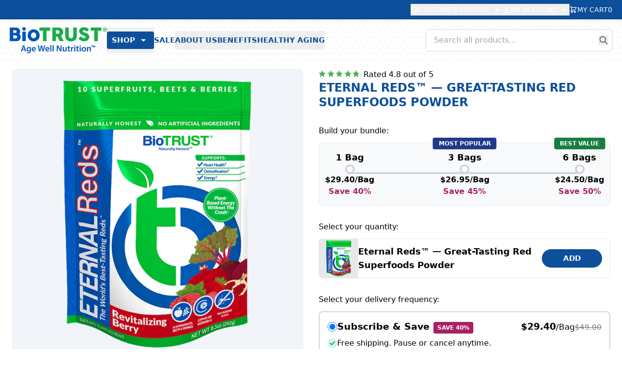

--- FILE ---
content_type: text/html; charset=utf-8
request_url: https://www.biotrust.com/products/biotrust-eternal-reds-superfood-powder?utm_source=blog&utm_medium=right-rail&utm_campaign=eternal-reds&utm_term=eternal-reds-right-rail&utm_content=blog-10147
body_size: 63671
content:
<!doctype html>
<html lang="en">
  <head>

    
    
    
    
    
      
      
    
  
    <link rel="dns-prefetch" href="https://cdn.intelligems.io">
<link rel="preconnect" href="https://cdn.intelligems.io" crossorigin>

    
    <script type="module" src="//www.biotrust.com/cdn/shop/t/87/assets/vite-critical.js?v=166937776871830588561766092095"></script>
    <script nomodule defer src="//www.biotrust.com/cdn/shop/t/87/assets/vite-critical-legacy.js?v=153339016628217431081766092095"></script>

    


<script>
  window.Shopify = window.Shopify || {theme: {id: 136712978528, role: 'main' } };
  window._template = {
    directory: "",
    name: "product",
    suffix: ""
  };
</script>


<script type="module" src="https://cdn.intelligems.io/esm/ab1799d209f5/bundle.js" defer></script>

    

<meta name="msvalidate.01" content="457102A63512D55D44EB807A3C365995" />
<meta name="google-site-verification" content="FZiGf2fRvRcWlzzdX8QvlFQ1xhukd41U28VWHc74RU0" /><title>Eternal Reds™ — Great-Tasting Red Superfoods Powder</title>
<meta charset="utf-8">
<meta http-equiv="X-UA-Compatible" content="IE=edge">

  <meta name="viewport" content="width=device-width,initial-scale=1">

<meta name="theme-color" content="#000000">
  <link rel="canonical" href="https://www.biotrust.com/products/biotrust-eternal-reds-superfood-powder"><link rel="icon" type="image/png" href="//www.biotrust.com/cdn/shop/t/87/assets/favicon.png?v=58924557435321520701757561390" sizes="32x32">

  <meta name="description" content="Eternal Reds is a delicious and rejuvenating red superfoods powder designed to provide support for healthy circulation, vitality, stamina and overall wellness.">
    <!-- /snippets/social-meta-tags.liquid -->
<meta property="og:site_name" content="BioTRUST">
<meta property="og:url" content="https://www.biotrust.com/products/biotrust-eternal-reds-superfood-powder">
<meta property="og:title" content="Eternal Reds™ — Great-Tasting Red Superfoods Powder">
<meta property="og:type" content="product">
<meta property="og:description" content="Eternal Reds is a delicious and rejuvenating red superfoods powder designed to provide support for healthy circulation, vitality, stamina and overall wellness."><meta property="og:price:amount" content="49.00">
  <meta property="og:price:currency" content="USD"><meta property="og:image" content="http://www.biotrust.com/cdn/shop/files/Eternal_Reds.png?v=1762458295&width=1024"><meta property="og:image" content="http://www.biotrust.com/cdn/shop/files/Eternal_Reds-1.jpg?v=1758575325&width=1024"><meta property="og:image" content="http://www.biotrust.com/cdn/shop/files/Eternal_Reds-3.jpg?v=1758575325&width=1024">
<meta property="og:image:secure_url" content="https://www.biotrust.com/cdn/shop/files/Eternal_Reds.png?v=1762458295&width=1024"><meta property="og:image:secure_url" content="https://www.biotrust.com/cdn/shop/files/Eternal_Reds-1.jpg?v=1758575325&width=1024"><meta property="og:image:secure_url" content="https://www.biotrust.com/cdn/shop/files/Eternal_Reds-3.jpg?v=1758575325&width=1024">

<meta name="twitter:site" content="@">
<meta name="twitter:card" content="summary_large_image">
<meta name="twitter:title" content="Eternal Reds™ — Great-Tasting Red Superfoods Powder">
<meta name="twitter:description" content="Eternal Reds is a delicious and rejuvenating red superfoods powder designed to provide support for healthy circulation, vitality, stamina and overall wellness.">

    

















<script type="text/javascript">
  window.bt = window.bt || { };
  window.bt.settings = {
    storefrontApiToken: {
      salesLanders: "3139e48a4bbc6e38b4e7b4ce23b82936",
    },
    orderPrefix: "#B",
    leadsApi: "https:\/\/leadsapi.biotrust.com\/api\/",
    checkout: {
      freeGifts: [],
      subscriptionBonus: ["18420342915168"],
      subscriptionBonusStartDatetime: "2025-12-25 23:50",
      subscriptionBonusEndDatetime: "2025-12-31 23:59",
      cartVariantIds: [],
    },
    vanityDomain: "www.biotrust.com",
    customer: {
      eOA: false
    },
  };
</script>


  <script id="bt-trackers-init">
    (function() {
      window.bt = window.bt || {};

      
        // product page
        var productData = {"id":6547906625632,"title":"Eternal Reds™ — Great-Tasting Red Superfoods Powder","handle":"biotrust-eternal-reds-superfood-powder","description":"\u003ch2\u003eGreat-Tasting Red Superfoods Powder\u003c\/h2\u003e\n\u003cul\u003e\n\u003cli\u003ePlant-based energy—without the crash or added sugar\u003csup\u003e\u003ca href=\"#footnote-fda-disclaimer\"\u003e\u003cspan class=\"sr-only\"\u003eFootnote \u003c\/span\u003e†\u003c\/a\u003e\u003c\/sup\u003e\n\u003c\/li\u003e\n\u003cli\u003eContains energizing polyphenols and health-promoting antioxidants\u003c\/li\u003e\n\u003cli\u003eRed superfoods powder combines 10 polyphenol packed superfoods: Beet, Blueberry, Apple, Pomegranate, Grape, Cranberry, Blackberry, Bilberry, Raspberry, and Strawberry\u003c\/li\u003e\n\u003cli\u003eNow with Betaine for added benefits including detoxification, liver health, heart health, body composition, and more.\u003csup\u003e\u003ca href=\"#footnote-fda-disclaimer\"\u003e\u003cspan class=\"sr-only\"\u003eFootnote \u003c\/span\u003e†\u003c\/a\u003e\u003c\/sup\u003e\n\u003c\/li\u003e\n\u003cli\u003ePerformance blend with Betaine also features Taurine and Vitamin C, which provides invigorating support for active lifestyles\u003csup\u003e\u003ca href=\"#footnote-fda-disclaimer\"\u003e\u003cspan class=\"sr-only\"\u003eFootnote \u003c\/span\u003e†\u003c\/a\u003e\u003c\/sup\u003e\n\u003c\/li\u003e\n\u003cli\u003eRed juice with high-potency Vitamin C\u003c\/li\u003e\n\u003cli\u003eNaturally sweetened—no artificial sweeteners\u003c\/li\u003e\n\u003cli\u003eDelicious and rejuvenating Revitalizing Berry flavored red superfoods powder\u003c\/li\u003e\n\u003cli\u003eNon-GMO and no added sugar, caffeine, or stimulants\u003c\/li\u003e\n\u003c\/ul\u003e\n\u003cp\u003eEternal Reds provides revitalizing, polyphenol-packed support for:\u003c\/p\u003e\n\u003cul\u003e\n\u003cli\u003eHeart Health \u0026amp; Circulation\u003csup\u003e\u003ca href=\"#footnote-fda-disclaimer\"\u003e\u003cspan class=\"sr-only\"\u003eFootnote \u003c\/span\u003e†\u003c\/a\u003e\u003c\/sup\u003e\n\u003c\/li\u003e\n\u003cli\u003eEnergy Levels\u003csup\u003e\u003ca href=\"#footnote-fda-disclaimer\"\u003e\u003cspan class=\"sr-only\"\u003eFootnote \u003c\/span\u003e†\u003c\/a\u003e\u003c\/sup\u003e\n\u003c\/li\u003e\n\u003cli\u003eLiver Health and Detoxification\u003csup\u003e\u003ca href=\"#footnote-fda-disclaimer\"\u003e\u003cspan class=\"sr-only\"\u003eFootnote \u003c\/span\u003e†\u003c\/a\u003e\u003c\/sup\u003e\n\u003c\/li\u003e\n\u003cli\u003eActive Lifestyles\u003csup\u003e\u003ca href=\"#footnote-fda-disclaimer\"\u003e\u003cspan class=\"sr-only\"\u003eFootnote \u003c\/span\u003e†\u003c\/a\u003e\u003c\/sup\u003e\n\u003c\/li\u003e\n\u003cli\u003eHealthy Aging\u003csup\u003e\u003ca href=\"#footnote-fda-disclaimer\"\u003e\u003cspan class=\"sr-only\"\u003eFootnote \u003c\/span\u003e†\u003c\/a\u003e\u003c\/sup\u003e\n\u003c\/li\u003e\n\u003c\/ul\u003e","published_at":"2021-05-03T15:45:35-04:00","created_at":"2021-04-15T11:29:26-04:00","vendor":"BioTRUST","type":"","tags":["1_3_6_Offer","5_10_Tiered_Discount","Associate Order Form","OTP_DISCOUNT_SOURCE_CHECKOUT_FUNCTION","SEARCHANISE_HIDDEN_PRICE"],"price":4900,"price_min":4900,"price_max":4900,"available":true,"price_varies":false,"compare_at_price":null,"compare_at_price_min":0,"compare_at_price_max":0,"compare_at_price_varies":false,"variants":[{"id":39280561225824,"title":"Default Title","option1":"Default Title","option2":null,"option3":null,"sku":"1667","requires_shipping":true,"taxable":true,"featured_image":null,"available":true,"name":"Eternal Reds™ — Great-Tasting Red Superfoods Powder","public_title":null,"options":["Default Title"],"price":4900,"weight":272,"compare_at_price":null,"inventory_quantity":90,"inventory_management":"shopify","inventory_policy":"continue","barcode":"096802961212","requires_selling_plan":false,"unit_price":4900,"unit_price_measurement":{"measured_type":"count","quantity_value":"1.0","quantity_unit":"item","reference_value":1,"reference_unit":"item"},"selling_plan_allocations":[{"price_adjustments":[{"position":1,"price":2940}],"price":2940,"compare_at_price":4900,"per_delivery_price":2940,"unit_price":2940,"selling_plan_id":1160511584,"selling_plan_group_id":"2a7c3409097795ce82ce5053e1a5cc6ad41af5e1"},{"price_adjustments":[{"position":1,"price":2940}],"price":2940,"compare_at_price":4900,"per_delivery_price":2940,"unit_price":2940,"selling_plan_id":1160544352,"selling_plan_group_id":"c54fd39d879677523226c50084aec61b212fa758"},{"price_adjustments":[{"position":1,"price":2940}],"price":2940,"compare_at_price":4900,"per_delivery_price":2940,"unit_price":2940,"selling_plan_id":1160577120,"selling_plan_group_id":"e34de50064d7ba7e498d45a08f9fb986c00a912c"},{"price_adjustments":[{"position":1,"price":2940}],"price":2940,"compare_at_price":4900,"per_delivery_price":2940,"unit_price":2940,"selling_plan_id":1160609888,"selling_plan_group_id":"2ae7ae4793b8b100971ddfba1a225e9b17443c04"},{"price_adjustments":[{"position":1,"price":2940}],"price":2940,"compare_at_price":4900,"per_delivery_price":2940,"unit_price":2940,"selling_plan_id":1160642656,"selling_plan_group_id":"39cdff6eb8e5550911f0c833b5924227032a1058"},{"price_adjustments":[{"position":1,"price":2940}],"price":2940,"compare_at_price":4900,"per_delivery_price":2940,"unit_price":2940,"selling_plan_id":1160708192,"selling_plan_group_id":"68a7db9ce21881aebba45c8b962a5cb976c943bd"},{"price_adjustments":[{"position":1,"price":2940}],"price":2940,"compare_at_price":4900,"per_delivery_price":2940,"unit_price":2940,"selling_plan_id":1160675424,"selling_plan_group_id":"d41f25f2d0e08ae28aee5dfbeab65cef5ea154c9"},{"price_adjustments":[{"position":1,"price":2940}],"price":2940,"compare_at_price":4900,"per_delivery_price":2940,"unit_price":2940,"selling_plan_id":1160773728,"selling_plan_group_id":"a9a6a477e85d4e158fc82f99a23d77c9bc103b3a"},{"price_adjustments":[{"position":1,"price":2940}],"price":2940,"compare_at_price":4900,"per_delivery_price":2940,"unit_price":2940,"selling_plan_id":1160740960,"selling_plan_group_id":"5832a10a3663440055ff793a117a51455a214224"},{"price_adjustments":[{"position":1,"price":2940}],"price":2940,"compare_at_price":4900,"per_delivery_price":2940,"unit_price":2940,"selling_plan_id":1160806496,"selling_plan_group_id":"3259db8dc2e5974542d56306169cc0752f3207d9"}],"quantity_rule":{"min":1,"max":null,"increment":1}}],"images":["\/\/www.biotrust.com\/cdn\/shop\/files\/Eternal_Reds.png?v=1762458295","\/\/www.biotrust.com\/cdn\/shop\/files\/Eternal_Reds-1.jpg?v=1758575325","\/\/www.biotrust.com\/cdn\/shop\/files\/Eternal_Reds-3.jpg?v=1758575325","\/\/www.biotrust.com\/cdn\/shop\/files\/Eternal_Red-4.jpg?v=1758575325","\/\/www.biotrust.com\/cdn\/shop\/files\/Eternal_Reds-5.jpg?v=1758575325","\/\/www.biotrust.com\/cdn\/shop\/files\/Eternal_Reds-6.jpg?v=1758575325","\/\/www.biotrust.com\/cdn\/shop\/files\/Eternal-Reds-Supplement-Facts.jpg?v=1758575325"],"featured_image":"\/\/www.biotrust.com\/cdn\/shop\/files\/Eternal_Reds.png?v=1762458295","options":["Title"],"media":[{"alt":null,"id":23068227043424,"position":1,"preview_image":{"aspect_ratio":1.0,"height":1080,"width":1080,"src":"\/\/www.biotrust.com\/cdn\/shop\/files\/Eternal_Reds.png?v=1762458295"},"aspect_ratio":1.0,"height":1080,"media_type":"image","src":"\/\/www.biotrust.com\/cdn\/shop\/files\/Eternal_Reds.png?v=1762458295","width":1080},{"alt":"Two glasses of red superfood powder drink with superfoods on a gray surface","id":26957009191008,"position":2,"preview_image":{"aspect_ratio":1.0,"height":1500,"width":1500,"src":"\/\/www.biotrust.com\/cdn\/shop\/files\/Eternal_Reds-1.jpg?v=1758575325"},"aspect_ratio":1.0,"height":1500,"media_type":"image","src":"\/\/www.biotrust.com\/cdn\/shop\/files\/Eternal_Reds-1.jpg?v=1758575325","width":1500},{"alt":"Group of women exercising in a gym with promotional text about Eternal Reds drink.","id":26957009289312,"position":3,"preview_image":{"aspect_ratio":1.0,"height":1500,"width":1500,"src":"\/\/www.biotrust.com\/cdn\/shop\/files\/Eternal_Reds-3.jpg?v=1758575325"},"aspect_ratio":1.0,"height":1500,"media_type":"image","src":"\/\/www.biotrust.com\/cdn\/shop\/files\/Eternal_Reds-3.jpg?v=1758575325","width":1500},{"alt":"Glass of beet juice with fresh beets on a light background","id":26957009256544,"position":4,"preview_image":{"aspect_ratio":1.0,"height":1500,"width":1500,"src":"\/\/www.biotrust.com\/cdn\/shop\/files\/Eternal_Red-4.jpg?v=1758575325"},"aspect_ratio":1.0,"height":1500,"media_type":"image","src":"\/\/www.biotrust.com\/cdn\/shop\/files\/Eternal_Red-4.jpg?v=1758575325","width":1500},{"alt":"Two people practicing yoga by a lake with text about red superfoods powder.","id":26957009223776,"position":5,"preview_image":{"aspect_ratio":1.0,"height":1500,"width":1500,"src":"\/\/www.biotrust.com\/cdn\/shop\/files\/Eternal_Reds-5.jpg?v=1758575325"},"aspect_ratio":1.0,"height":1500,"media_type":"image","src":"\/\/www.biotrust.com\/cdn\/shop\/files\/Eternal_Reds-5.jpg?v=1758575325","width":1500},{"alt":"Superfood powder bottle with fresh fruits and vegetables on a wooden surface, promoting health benefits.","id":26957009322080,"position":6,"preview_image":{"aspect_ratio":1.0,"height":1500,"width":1500,"src":"\/\/www.biotrust.com\/cdn\/shop\/files\/Eternal_Reds-6.jpg?v=1758575325"},"aspect_ratio":1.0,"height":1500,"media_type":"image","src":"\/\/www.biotrust.com\/cdn\/shop\/files\/Eternal_Reds-6.jpg?v=1758575325","width":1500},{"alt":"Eternal Reds Supplement Facts||aria-describedby=\"text-alternative-reds-suppfacts\"","id":21700425154656,"position":7,"preview_image":{"aspect_ratio":1.0,"height":1132,"width":1132,"src":"\/\/www.biotrust.com\/cdn\/shop\/files\/Eternal-Reds-Supplement-Facts.jpg?v=1758575325"},"aspect_ratio":1.0,"height":1132,"media_type":"image","src":"\/\/www.biotrust.com\/cdn\/shop\/files\/Eternal-Reds-Supplement-Facts.jpg?v=1758575325","width":1132}],"requires_selling_plan":false,"selling_plan_groups":[{"id":"2a7c3409097795ce82ce5053e1a5cc6ad41af5e1","name":"Delivery every 1 Month","options":[{"name":"Recharge Plan ID","position":1,"values":["18091852"]},{"name":"Order Frequency and Unit","position":2,"values":["1-month"]}],"selling_plans":[{"id":1160511584,"name":"Delivery every 1 Month","description":null,"options":[{"name":"Recharge Plan ID","position":1,"value":"18091852"},{"name":"Order Frequency and Unit","position":2,"value":"1-month"}],"recurring_deliveries":true,"price_adjustments":[{"order_count":null,"position":1,"value_type":"percentage","value":40}],"checkout_charge":{"value_type":"percentage","value":100}}],"app_id":"294517"},{"id":"c54fd39d879677523226c50084aec61b212fa758","name":"Delivery every 2 Months","options":[{"name":"Recharge Plan ID","position":1,"values":["18091853"]},{"name":"Order Frequency and Unit","position":2,"values":["2-month"]}],"selling_plans":[{"id":1160544352,"name":"Delivery every 2 Months","description":null,"options":[{"name":"Recharge Plan ID","position":1,"value":"18091853"},{"name":"Order Frequency and Unit","position":2,"value":"2-month"}],"recurring_deliveries":true,"price_adjustments":[{"order_count":null,"position":1,"value_type":"percentage","value":40}],"checkout_charge":{"value_type":"percentage","value":100}}],"app_id":"294517"},{"id":"e34de50064d7ba7e498d45a08f9fb986c00a912c","name":"Delivery every 3 Months","options":[{"name":"Recharge Plan ID","position":1,"values":["18091854"]},{"name":"Order Frequency and Unit","position":2,"values":["3-month"]}],"selling_plans":[{"id":1160577120,"name":"Delivery every 3 Months","description":null,"options":[{"name":"Recharge Plan ID","position":1,"value":"18091854"},{"name":"Order Frequency and Unit","position":2,"value":"3-month"}],"recurring_deliveries":true,"price_adjustments":[{"order_count":null,"position":1,"value_type":"percentage","value":40}],"checkout_charge":{"value_type":"percentage","value":100}}],"app_id":"294517"},{"id":"2ae7ae4793b8b100971ddfba1a225e9b17443c04","name":"Delivery every 4 Months","options":[{"name":"Recharge Plan ID","position":1,"values":["18091855"]},{"name":"Order Frequency and Unit","position":2,"values":["4-month"]}],"selling_plans":[{"id":1160609888,"name":"Delivery every 4 Months","description":null,"options":[{"name":"Recharge Plan ID","position":1,"value":"18091855"},{"name":"Order Frequency and Unit","position":2,"value":"4-month"}],"recurring_deliveries":true,"price_adjustments":[{"order_count":null,"position":1,"value_type":"percentage","value":40}],"checkout_charge":{"value_type":"percentage","value":100}}],"app_id":"294517"},{"id":"39cdff6eb8e5550911f0c833b5924227032a1058","name":"Delivery every 5 Months","options":[{"name":"Recharge Plan ID","position":1,"values":["18091856"]},{"name":"Order Frequency and Unit","position":2,"values":["5-month"]}],"selling_plans":[{"id":1160642656,"name":"Delivery every 5 Months","description":null,"options":[{"name":"Recharge Plan ID","position":1,"value":"18091856"},{"name":"Order Frequency and Unit","position":2,"value":"5-month"}],"recurring_deliveries":true,"price_adjustments":[{"order_count":null,"position":1,"value_type":"percentage","value":40}],"checkout_charge":{"value_type":"percentage","value":100}}],"app_id":"294517"},{"id":"68a7db9ce21881aebba45c8b962a5cb976c943bd","name":"Delivery every 6 Months","options":[{"name":"Recharge Plan ID","position":1,"values":["18091857"]},{"name":"Order Frequency and Unit","position":2,"values":["6-month"]}],"selling_plans":[{"id":1160708192,"name":"Delivery every 6 Months","description":null,"options":[{"name":"Recharge Plan ID","position":1,"value":"18091857"},{"name":"Order Frequency and Unit","position":2,"value":"6-month"}],"recurring_deliveries":true,"price_adjustments":[{"order_count":null,"position":1,"value_type":"percentage","value":40}],"checkout_charge":{"value_type":"percentage","value":100}}],"app_id":"294517"},{"id":"d41f25f2d0e08ae28aee5dfbeab65cef5ea154c9","name":"Delivery every 4 weeks","options":[{"name":"Recharge Plan ID","position":1,"values":["18091858"]},{"name":"Order Frequency and Unit","position":2,"values":["4-week"]}],"selling_plans":[{"id":1160675424,"name":"Delivery every 4 weeks","description":null,"options":[{"name":"Recharge Plan ID","position":1,"value":"18091858"},{"name":"Order Frequency and Unit","position":2,"value":"4-week"}],"recurring_deliveries":true,"price_adjustments":[{"order_count":null,"position":1,"value_type":"percentage","value":40}],"checkout_charge":{"value_type":"percentage","value":100}}],"app_id":"294517"},{"id":"a9a6a477e85d4e158fc82f99a23d77c9bc103b3a","name":"Delivery every 8 weeks","options":[{"name":"Recharge Plan ID","position":1,"values":["18091859"]},{"name":"Order Frequency and Unit","position":2,"values":["8-week"]}],"selling_plans":[{"id":1160773728,"name":"Delivery every 8 weeks","description":null,"options":[{"name":"Recharge Plan ID","position":1,"value":"18091859"},{"name":"Order Frequency and Unit","position":2,"value":"8-week"}],"recurring_deliveries":true,"price_adjustments":[{"order_count":null,"position":1,"value_type":"percentage","value":40}],"checkout_charge":{"value_type":"percentage","value":100}}],"app_id":"294517"},{"id":"5832a10a3663440055ff793a117a51455a214224","name":"Delivery every 12 weeks","options":[{"name":"Recharge Plan ID","position":1,"values":["18091860"]},{"name":"Order Frequency and Unit","position":2,"values":["12-week"]}],"selling_plans":[{"id":1160740960,"name":"Delivery every 12 weeks","description":null,"options":[{"name":"Recharge Plan ID","position":1,"value":"18091860"},{"name":"Order Frequency and Unit","position":2,"value":"12-week"}],"recurring_deliveries":true,"price_adjustments":[{"order_count":null,"position":1,"value_type":"percentage","value":40}],"checkout_charge":{"value_type":"percentage","value":100}}],"app_id":"294517"},{"id":"3259db8dc2e5974542d56306169cc0752f3207d9","name":"Delivery every 24 weeks","options":[{"name":"Recharge Plan ID","position":1,"values":["18091861"]},{"name":"Order Frequency and Unit","position":2,"values":["24-week"]}],"selling_plans":[{"id":1160806496,"name":"Delivery every 24 weeks","description":null,"options":[{"name":"Recharge Plan ID","position":1,"value":"18091861"},{"name":"Order Frequency and Unit","position":2,"value":"24-week"}],"recurring_deliveries":true,"price_adjustments":[{"order_count":null,"position":1,"value_type":"percentage","value":40}],"checkout_charge":{"value_type":"percentage","value":100}}],"app_id":"294517"}],"content":"\u003ch2\u003eGreat-Tasting Red Superfoods Powder\u003c\/h2\u003e\n\u003cul\u003e\n\u003cli\u003ePlant-based energy—without the crash or added sugar\u003csup\u003e\u003ca href=\"#footnote-fda-disclaimer\"\u003e\u003cspan class=\"sr-only\"\u003eFootnote \u003c\/span\u003e†\u003c\/a\u003e\u003c\/sup\u003e\n\u003c\/li\u003e\n\u003cli\u003eContains energizing polyphenols and health-promoting antioxidants\u003c\/li\u003e\n\u003cli\u003eRed superfoods powder combines 10 polyphenol packed superfoods: Beet, Blueberry, Apple, Pomegranate, Grape, Cranberry, Blackberry, Bilberry, Raspberry, and Strawberry\u003c\/li\u003e\n\u003cli\u003eNow with Betaine for added benefits including detoxification, liver health, heart health, body composition, and more.\u003csup\u003e\u003ca href=\"#footnote-fda-disclaimer\"\u003e\u003cspan class=\"sr-only\"\u003eFootnote \u003c\/span\u003e†\u003c\/a\u003e\u003c\/sup\u003e\n\u003c\/li\u003e\n\u003cli\u003ePerformance blend with Betaine also features Taurine and Vitamin C, which provides invigorating support for active lifestyles\u003csup\u003e\u003ca href=\"#footnote-fda-disclaimer\"\u003e\u003cspan class=\"sr-only\"\u003eFootnote \u003c\/span\u003e†\u003c\/a\u003e\u003c\/sup\u003e\n\u003c\/li\u003e\n\u003cli\u003eRed juice with high-potency Vitamin C\u003c\/li\u003e\n\u003cli\u003eNaturally sweetened—no artificial sweeteners\u003c\/li\u003e\n\u003cli\u003eDelicious and rejuvenating Revitalizing Berry flavored red superfoods powder\u003c\/li\u003e\n\u003cli\u003eNon-GMO and no added sugar, caffeine, or stimulants\u003c\/li\u003e\n\u003c\/ul\u003e\n\u003cp\u003eEternal Reds provides revitalizing, polyphenol-packed support for:\u003c\/p\u003e\n\u003cul\u003e\n\u003cli\u003eHeart Health \u0026amp; Circulation\u003csup\u003e\u003ca href=\"#footnote-fda-disclaimer\"\u003e\u003cspan class=\"sr-only\"\u003eFootnote \u003c\/span\u003e†\u003c\/a\u003e\u003c\/sup\u003e\n\u003c\/li\u003e\n\u003cli\u003eEnergy Levels\u003csup\u003e\u003ca href=\"#footnote-fda-disclaimer\"\u003e\u003cspan class=\"sr-only\"\u003eFootnote \u003c\/span\u003e†\u003c\/a\u003e\u003c\/sup\u003e\n\u003c\/li\u003e\n\u003cli\u003eLiver Health and Detoxification\u003csup\u003e\u003ca href=\"#footnote-fda-disclaimer\"\u003e\u003cspan class=\"sr-only\"\u003eFootnote \u003c\/span\u003e†\u003c\/a\u003e\u003c\/sup\u003e\n\u003c\/li\u003e\n\u003cli\u003eActive Lifestyles\u003csup\u003e\u003ca href=\"#footnote-fda-disclaimer\"\u003e\u003cspan class=\"sr-only\"\u003eFootnote \u003c\/span\u003e†\u003c\/a\u003e\u003c\/sup\u003e\n\u003c\/li\u003e\n\u003cli\u003eHealthy Aging\u003csup\u003e\u003ca href=\"#footnote-fda-disclaimer\"\u003e\u003cspan class=\"sr-only\"\u003eFootnote \u003c\/span\u003e†\u003c\/a\u003e\u003c\/sup\u003e\n\u003c\/li\u003e\n\u003c\/ul\u003e"};
        var defaultVariantId = 39280561225824;
        var defaultSku = 1667;

      window.bt.product = {
        defaultVariantId: defaultVariantId,
        defaultSku: defaultSku,
        data: productData
      };
    })();
  </script>






<script id="bt-leadsapi-scriptauth">
  try {
    const date = new Date();
    date.setTime(date.getTime() + (4*60*60*1000)); // expires 4 hours for now
    document.cookie = `bt.script=d89e85fc2ed32b1314ad6b42e8b290043311cf0209d4a555042fb02f52ee1106:91be693b78a6dccd7579aeeb71fa311aafa6381ed0f559d0a8de5b89bbfaec66; expires=${date.toUTCString()}; domain=biotrust.com; path=/`;
  } catch (err) {
    console.error("Unable to set the bt.script cookie", {err: err});
  }
</script>

<!--suppress ES6ConvertVarToLetConst -->
<script id="bt-products-meta">
  (function() {
    var meta = [
      {
        'id': '1427972292704',
        'handle': 'biotrust-ageless-multi-collagen-protein-powder',
        'packageType': "Bag",
        'overrideProductHandle': null,
        'experimentId': null,
        'variants': [
            { 'id': '39263364251744' },
{ 'id': '39263364284512' },
{ 'id': '39263364481120' },
{ 'id': '39448134746208' },
{ 'id': '39652190191712' }
]
      },

      {
        'id': '4695597776992',
        'handle': 'biotrust-keto-elevate-pure-c8-mct-oil-powder',
        'packageType': "Bag",
        'overrideProductHandle': null,
        'experimentId': null,
        'variants': [
            { 'id': '39501337657440' },
{ 'id': '39501338738784' },
{ 'id': '39554801500256' }
]
      },

      {
        'id': '334429487117',
        'handle': 'biotrust-low-carb-protein-powder',
        'packageType': "Bag",
        'overrideProductHandle': null,
        'experimentId': null,
        'variants': [
            { 'id': '31990951968864' },
{ 'id': '31654472712288' },
{ 'id': '31997021323360' },
{ 'id': '31990950821984' },
{ 'id': '32022524133472' },
{ 'id': '40654815789152' }
]
      },

      {
        'id': '7242614014048',
        'handle': 'glp-1-elevate',
        'packageType': "Bottle",
        'overrideProductHandle': null,
        'experimentId': null,
        'variants': [
            { 'id': '41441944469600' }
]
      },

      {
        'id': '6747858305120',
        'handle': 'metaboboost-metabolism-boosting-fat-burning-supplement',
        'packageType': "Bottle",
        'overrideProductHandle': null,
        'experimentId': null,
        'variants': [
            { 'id': '39965056761952' }
]
      },

      {
        'id': '6668904693856',
        'handle': 'ageless-muscle-support-supplement',
        'packageType': "Jar",
        'overrideProductHandle': null,
        'experimentId': null,
        'variants': [
            { 'id': '42135138074720' },
{ 'id': '40777316466784' },
{ 'id': '40777300410464' }
]
      },

      {
        'id': '2076189753440',
        'handle': 'omegakrill-5x-omega-3-supplement',
        'packageType': "Bottle",
        'overrideProductHandle': null,
        'experimentId': null,
        'variants': [
            { 'id': '19179602083936' }
]
      },

      {
        'id': '7545054986336',
        'handle': 'ageless-multi-magnesium',
        'packageType': "Bottle",
        'overrideProductHandle': null,
        'experimentId': null,
        'variants': [
            { 'id': '42405508022368' }
]
      },

      {
        'id': '6617599246432',
        'handle': 'biotrust-ageless-multi-collagen-turmeric',
        'packageType': "Bag",
        'overrideProductHandle': null,
        'experimentId': null,
        'variants': [
            { 'id': '39509348876384' }
]
      },

      {
        'id': '4749477773408',
        'handle': 'biotrust-low-carb-lite-whey-protein',
        'packageType': "Bag",
        'overrideProductHandle': null,
        'experimentId': null,
        'variants': [
            { 'id': '32764623781984' },
{ 'id': '32764623814752' },
{ 'id': '39460624171104' },
{ 'id': '39471493677152' },
{ 'id': '40527164571744' }
]
      },

      {
        'id': '334572191757',
        'handle': 'biotrust-pro-x10-best-probiotic-supplement',
        'packageType': "Bottle",
        'overrideProductHandle': null,
        'experimentId': null,
        'variants': [
            { 'id': '3532352552973' }
]
      },

      {
        'id': '753093869664',
        'handle': 'biotrust-ageless-glow-anti-aging-serum',
        'packageType': "Bottle",
        'overrideProductHandle': null,
        'experimentId': null,
        'variants': [
            { 'id': '8197142315104' }
]
      },

      {
        'id': '2309619843168',
        'handle': 'biotrust-metabogreens-super-greens-powder',
        'packageType': "Bag",
        'overrideProductHandle': null,
        'experimentId': null,
        'variants': [
            { 'id': '20328302575712' }
]
      },

      {
        'id': '334526939149',
        'handle': 'biotrust-joint-33x-joint-health-supplement',
        'packageType': "Bottle",
        'overrideProductHandle': null,
        'experimentId': null,
        'variants': [
            { 'id': '3531944394765' }
]
      },

      {
        'id': '6547906625632',
        'handle': 'biotrust-eternal-reds-superfood-powder',
        'packageType': "Bag",
        'overrideProductHandle': null,
        'experimentId': null,
        'variants': [
            { 'id': '39280561225824' }
]
      },

      {
        'id': '6628975280224',
        'handle': 'biotrust-ageless-multi-collagen-keto-powder',
        'packageType': "Bag",
        'overrideProductHandle': null,
        'experimentId': null,
        'variants': [
            { 'id': '39550745378912' }
]
      },

      {
        'id': '380845031437',
        'handle': 'biotrust-bellytrim-xp-cla-toning-supplement',
        'packageType': "Bottle",
        'overrideProductHandle': null,
        'experimentId': null,
        'variants': [
            { 'id': '3866480345101' }
]
      },

      {
        'id': '4703953813600',
        'handle': 'biotrust-ageless-turmeric-supplement',
        'packageType': "Bottle",
        'overrideProductHandle': null,
        'experimentId': null,
        'variants': [
            { 'id': '32601438322784' }
]
      },

      {
        'id': '380844212237',
        'handle': 'biotrust-ic-5-keto-supplement-metabolism-booster',
        'packageType': "Bottle",
        'overrideProductHandle': null,
        'experimentId': null,
        'variants': [
            { 'id': '3866476740621' }
]
      },

      {
        'id': '4783707947104',
        'handle': 'biotrust-sol-joy-d3-supplement',
        'packageType': "Bottle",
        'overrideProductHandle': null,
        'experimentId': null,
        'variants': [
            { 'id': '32900759158880' }
]
      },

      {
        'id': '334389641229',
        'handle': 'biotrust-ageless-body-anti-aging-supplement',
        'packageType': "Bottle",
        'overrideProductHandle': null,
        'experimentId': null,
        'variants': [
            { 'id': '3529499213837' }
]
      },

      {
        'id': '6596014243936',
        'handle': 'biotrust-ageless-sight-eye-health-supplement',
        'packageType': "Bottle",
        'overrideProductHandle': null,
        'experimentId': null,
        'variants': [
            { 'id': '39443318079584' }
]
      },

      {
        'id': '6864795140192',
        'handle': 'biotrust-eternal-mind-brain-health-supplement',
        'packageType': "Bottle",
        'overrideProductHandle': null,
        'experimentId': null,
        'variants': [
            { 'id': '40319155667040' }
]
      },

      {
        'id': '6600641314912',
        'handle': 'biotrust-ageless-biome-postbiotic-supplement',
        'packageType': "Bottle",
        'overrideProductHandle': null,
        'experimentId': null,
        'variants': [
            { 'id': '39458899066976' }
]
      },

      {
        'id': '4795602272352',
        'handle': 'biotrust-mojo-h2o-healthy-water-enhancer',
        'packageType': "Pack",
        'overrideProductHandle': null,
        'experimentId': null,
        'variants': [
            { 'id': '32932541759584' },
{ 'id': '32932541726816' }
]
      },

      {
        'id': '2243395059808',
        'handle': 'biotrust-ageless-bright-skin-brightening-serum',
        'packageType': "Bottle",
        'overrideProductHandle': null,
        'experimentId': null,
        'variants': [
            { 'id': '19982480605280' }
]
      },

      {
        'id': '334416117773',
        'handle': 'biotrust-brain-bright-memory-brain-supplement',
        'packageType': "Bottle",
        'overrideProductHandle': null,
        'experimentId': null,
        'variants': [
            { 'id': '3529812967437' }
]
      },

      {
        'id': '6585656705120',
        'handle': 'biotrust-low-carb-plant-protein-powder',
        'packageType': "Bag",
        'overrideProductHandle': null,
        'experimentId': null,
        'variants': [
            { 'id': '39412756414560' },
{ 'id': '39412756447328' }
]
      },

      {
        'id': '4574122246240',
        'handle': 'biotrust-gut-reg-gut-lining-supplement',
        'packageType': "Bottle",
        'overrideProductHandle': null,
        'experimentId': null,
        'variants': [
            { 'id': '32057520324704' }
]
      },

      {
        'id': '6707828916320',
        'handle': 'timeless-beauty-advanced-beauty-booster',
        'packageType': "Bottle",
        'overrideProductHandle': null,
        'experimentId': null,
        'variants': [
            { 'id': '39854910505056' }
]
      },

      {
        'id': '4723453558880',
        'handle': 'biotrust-absorbmax-digestive-enzyme-supplement',
        'packageType': "Bottle",
        'overrideProductHandle': null,
        'experimentId': null,
        'variants': [
            { 'id': '32679917518944' }
]
      },

      {
        'id': '6646887284832',
        'handle': 'cardio-command-heart-support-supplement',
        'packageType': "Bottle",
        'overrideProductHandle': null,
        'experimentId': null,
        'variants': [
            { 'id': '39608026234976' }
]
      },

      {
        'id': '4732954509408',
        'handle': 'biotrust-zen-zzz-sleep-support-supplement',
        'packageType': "Bottle",
        'overrideProductHandle': null,
        'experimentId': null,
        'variants': [
            { 'id': '32717822132320' }
]
      },

      {
        'id': '4476763799648',
        'handle': 'biotrust-ageless-collagen-booster',
        'packageType': "Bottle",
        'overrideProductHandle': null,
        'experimentId': null,
        'variants': [
            { 'id': '31722259152992' }
]
      },

      {
        'id': '4611972333664',
        'handle': 'biotrust-ageless-immunity-support-supplement',
        'packageType': "Bottle",
        'overrideProductHandle': null,
        'experimentId': null,
        'variants': [
            { 'id': '32215696474208' }
]
      },

      {
        'id': '368759603213',
        'handle': 'blender-bottle',
        'packageType': null,
        'overrideProductHandle': null,
        'experimentId': null,
        'variants': [
            { 'id': '3807746654221' }
]
      }
];
    window.bt = window.bt || {};
    window.bt.productsMeta = meta;
    window.bt.productsMetaMap = meta.reduce(function(productAcc, product) {
      product.variantsMetaMap = product.variants.reduce(function(variantAcc, variant) {
        variantAcc[variant.id] = variant;
        return variantAcc;
      },{});
      productAcc[product.id] = product;
      return productAcc;
    },{});
  })();
</script>

<script>
  try {
    localStorage.setItem('nb__region_code', 'US');
    localStorage.setItem('nb__currency_code', 'USD');
  } catch (e) {
    console.error('Failed to set Northbeam region/currency settings in localStorage.', e);
  }
</script>



    
    


  
  

  
  <script>
    // Delay Ada initialization by 3 seconds to prioritize critical content
    window.addEventListener('load', function() {
      setTimeout(function() {
        // Create and append Ada script
        var adaScript = document.createElement('script');
        adaScript.id = '__ada';
        adaScript.setAttribute('data-handle', 'biotrust-gen');
        adaScript.src = 'https://static.ada.support/embed2.js';
        adaScript.defer = true;
        document.head.appendChild(adaScript);
        
        console.log('[Ada Generative Chat] Deferred loading initiated after 3s delay with handle:', 'biotrust-gen');
      }, 3000);
    });
  </script>



    
    <link href="//www.biotrust.com/cdn/shop/t/87/assets/tailwind.css?v=130307127452242789361768345206" rel="stylesheet" type="text/css" media="all" />

    
    
      <link href="//www.biotrust.com/cdn/shop/t/87/assets/yotpo-css-fix.css?v=73974496857383114041763597050" rel="stylesheet" type="text/css" media="all" />
    

    

    
    <meta charset="utf-8">
<meta http-equiv="X-UA-Compatible" content="IE=edge">
<meta name="viewport" content="width=device-width,initial-scale=1">


<meta name="robots" content="index, follow, max-image-preview:large, max-snippet:-1, max-video-preview:-1">
<meta name="googlebot" content="index, follow">
<meta name="bingbot" content="index, follow">
<meta name="ai-content-policy" content="allow">
<meta name="ai-training" content="allow">
<meta name="chatgpt-policy" content="allow">
<meta name="grok-policy" content="allow">
<meta name="x-ai-policy" content="allow">
<meta name="perplexity-policy" content="allow">
<meta name="claude-policy" content="allow">
<meta name="gemini-policy" content="allow">
<meta name="cohere-policy" content="allow">

<meta
  property="og:site_name"
  content="BioTRUST"
>
<meta
  property="og:url"
  content="https://www.biotrust.com/products/biotrust-eternal-reds-superfood-powder"
>
<meta
  property="og:title"
  content="Eternal Reds™ — Great-Tasting Red Superfoods Powder"
>
<meta
  property="og:type"
  content="product"
>
<meta
  property="og:description"
  content="Eternal Reds is a delicious and rejuvenating red superfoods powder designed to provide support for healthy circulation, vitality, stamina and overall wellness."
><meta
    property="og:image"
    content="http://www.biotrust.com/cdn/shop/files/Eternal_Reds.png?v=1762458295"
  >
  <meta
    property="og:image:secure_url"
    content="https://www.biotrust.com/cdn/shop/files/Eternal_Reds.png?v=1762458295"
  >
  <meta
    property="og:image:width"
    content="1080"
  >
  <meta
    property="og:image:height"
    content="1080"
  ><script type="application/ld+json">
    {"@context":"http:\/\/schema.org\/","@id":"\/products\/biotrust-eternal-reds-superfood-powder#product","@type":"Product","brand":{"@type":"Brand","name":"BioTRUST"},"category":"","description":"Great-Tasting Red Superfoods Powder\n\nPlant-based energy—without the crash or added sugarFootnote †\n\nContains energizing polyphenols and health-promoting antioxidants\nRed superfoods powder combines 10 polyphenol packed superfoods: Beet, Blueberry, Apple, Pomegranate, Grape, Cranberry, Blackberry, Bilberry, Raspberry, and Strawberry\nNow with Betaine for added benefits including detoxification, liver health, heart health, body composition, and more.Footnote †\n\nPerformance blend with Betaine also features Taurine and Vitamin C, which provides invigorating support for active lifestylesFootnote †\n\nRed juice with high-potency Vitamin C\nNaturally sweetened—no artificial sweeteners\nDelicious and rejuvenating Revitalizing Berry flavored red superfoods powder\nNon-GMO and no added sugar, caffeine, or stimulants\n\nEternal Reds provides revitalizing, polyphenol-packed support for:\n\nHeart Health \u0026amp; CirculationFootnote †\n\nEnergy LevelsFootnote †\n\nLiver Health and DetoxificationFootnote †\n\nActive LifestylesFootnote †\n\nHealthy AgingFootnote †\n\n","gtin":"096802961212","image":"https:\/\/www.biotrust.com\/cdn\/shop\/files\/Eternal_Reds.png?v=1762458295\u0026width=1920","name":"Eternal Reds™ — Great-Tasting Red Superfoods Powder","offers":{"@id":"\/products\/biotrust-eternal-reds-superfood-powder?variant=39280561225824#offer","@type":"Offer","availability":"http:\/\/schema.org\/InStock","price":"49.00","priceCurrency":"USD","url":"https:\/\/www.biotrust.com\/products\/biotrust-eternal-reds-superfood-powder?variant=39280561225824"},"sku":"1667","url":"https:\/\/www.biotrust.com\/products\/biotrust-eternal-reds-superfood-powder"}
  </script>

  <meta
    property="og:price:amount"
    content="49.00"
  >
  <meta
    property="og:price:currency"
    content="USD"
  ><meta
  name="twitter:card"
  content="summary_large_image"
>
<meta
  name="twitter:title"
  content="Eternal Reds™ — Great-Tasting Red Superfoods Powder"
>
<meta
  name="twitter:description"
  content="Eternal Reds is a delicious and rejuvenating red superfoods powder designed to provide support for healthy circulation, vitality, stamina and overall wellness."
>

<title>
  Eternal Reds™ — Great-Tasting Red Superfoods Powder
 &ndash; BioTRUST</title>

<link
  rel="canonical"
  href="https://www.biotrust.com/products/biotrust-eternal-reds-superfood-powder"
>


  <meta
    name="description"
    content="Eternal Reds is a delicious and rejuvenating red superfoods powder designed to provide support for healthy circulation, vitality, stamina and overall wellness."
  >


    
    
    



<script type="application/ld+json">
{
  "@context": "https://schema.org",
  "@graph": [
    {
      "@type": "Organization",
      "@id": "https://www.biotrust.com#organization",
      "name": "BioTRUST",
      "url": "https://www.biotrust.com",
      "logo": {
        "@type": "ImageObject",
        "url": "https://www.biotrust.com/cdn/shop/t/87/assets/logo-no-tagline.png?v=136781165774832300811757561390",
        "width": 200,
        "height": 60
      },
      "description": "At BioTRUST, our goal is providing customers with the highest quality, most effective nutrition products, vitamins and supplements on the market. ",
      "address": {
        "@type": "PostalAddress",
        "addressCountry": "US"
      },
      "sameAs": [
        "https://www.facebook.com/BioTRUST",
        "https://www.instagram.com/biotrustnutrition",
        "https://www.youtube.com/c/BioTrustNutrition"
      ],
      "contactPoint": {
        "@type": "ContactPoint",
        "telephone": "+1-800-766-5086",
        "contactType": "customer service",
        "availableLanguage": "English"
      }
    },
    {
      "@type": "WebSite",
      "@id": "https://www.biotrust.com#website",
      "url": "https://www.biotrust.com",
      "name": "BioTRUST",
      "description": "At BioTRUST, our goal is providing customers with the highest quality, most effective nutrition products, vitamins and supplements on the market. ",
      "publisher": {
        "@id": "https://www.biotrust.com#organization"
      },
      "potentialAction": {
        "@type": "SearchAction",
        "target": {
          "@type": "EntryPoint",
          "urlTemplate": "https://www.biotrust.com/search?q={search_term_string}"
        },
        "query-input": "required name=search_term_string"
      }
    },
    {
      "@type": "Product",
      "@id": "https://www.biotrust.com/products/biotrust-eternal-reds-superfood-powder#product",
      "name": "Eternal Reds™ — Great-Tasting Red Superfoods Powder",
      "description": "Great-Tasting Red Superfoods Powder

Plant-based energy—without the crash or added sugarFootnote †

Contains energizing polyphenols and health-promoting antioxidants
Red superfoods powder combines 10 polyphenol packed superfoods: Beet, Blueberry, Apple, Pomegranate, Grape, Cranberry, Blackberry, Bilberry, Raspberry, and Strawberry
Now with Betaine for added benefits including detoxification, liver health, heart health, body composition, and more.Footnote †

Performance blend with Betaine also...",
      "url": "https://www.biotrust.com/products/biotrust-eternal-reds-superfood-powder",
      "image": [
        
          "https://www.biotrust.com/cdn/shop/files/Eternal_Reds.png?v=1762458295&width=1200",
        
          "https://www.biotrust.com/cdn/shop/files/Eternal_Reds-1.jpg?v=1758575325&width=1200",
        
          "https://www.biotrust.com/cdn/shop/files/Eternal_Reds-3.jpg?v=1758575325&width=1200",
        
          "https://www.biotrust.com/cdn/shop/files/Eternal_Red-4.jpg?v=1758575325&width=1200",
        
          "https://www.biotrust.com/cdn/shop/files/Eternal_Reds-5.jpg?v=1758575325&width=1200"
        
      ],
      "brand": {
        "@type": "Brand",
        "name": "BioTRUST"
      },
      "manufacturer": {
        "@type": "Organization",
        "name": "BioTRUST"
      },
      "sku": "1667",
      "gtin": "096802961212",
      "offers": {
        "@type": "Offer",
        "url": "https://www.biotrust.com/products/biotrust-eternal-reds-superfood-powder",
        "priceCurrency": "USD",
        "price": "49.00",
        
        "availability": "https://schema.org/InStock",
        "seller": {
          "@id": "https://www.biotrust.com#organization"
        },
        "itemCondition": "https://schema.org/NewCondition",
        "shippingDetails": {
          "@type": "OfferShippingDetails",
          "shippingRate": {
            "@type": "MonetaryAmount",
            "value": "0",
            "currency": "USD"
          },
          "shippingDestination": {
            "@type": "DefinedRegion",
            "addressCountry": "US"
          },
          "deliveryTime": {
            "@type": "ShippingDeliveryTime",
            "handlingTime": {
              "@type": "QuantitativeValue",
              "minValue": 0,
              "maxValue": 2,
              "unitCode": "DAY"
            },
            "transitTime": {
              "@type": "QuantitativeValue",
              "minValue": 2,
              "maxValue": 5,
              "unitCode": "DAY"
            }
          }
        }
      },
      
      "hasMerchantReturnPolicy": {
        "@type": "MerchantReturnPolicy",
        "applicableCountry": "US",
        "returnPolicyCategory": "https://schema.org/MerchantReturnFiniteReturnWindow",
        "merchantReturnDays": 60,
        "returnMethod": "https://schema.org/ReturnByMail",
        "returnFees": "https://schema.org/FreeReturn"
      },
      
      "aggregateRating": {
        "@type": "AggregateRating",
        "ratingValue": "4.5",
        "reviewCount": "217",
        "bestRating": "5",
        "worstRating": "1"
      },
      "review": [
        {
          "@type": "Review",
          "reviewRating": {
            "@type": "Rating",
            "ratingValue": "5"
          },
          "author": {
            "@type": "Person",
            "name": "Verified Customer"
          },
          "datePublished": "2026-01-13",
          "reviewBody": "Excellent product quality and fast shipping. Highly recommended!"
        }
      ],
      "slogan": "DELICIOUS AND REJUVENATING RED DRINK"
      ,
      "keywords": "1_3_6_Offer, 5_10_Tiered_Discount, Associate Order Form, OTP_DISCOUNT_SOURCE_CHECKOUT_FUNCTION, SEARCHANISE_HIDDEN_PRICE"
      
    },
    {
      "@type": "BreadcrumbList",
      "itemListElement": [
        {
          "@type": "ListItem",
          "position": 1,
          "name": "Home",
          "item": "https://www.biotrust.com"
        },
        {
          "@type": "ListItem",
          "position": 2,
          "name": "Eternal Reds™ — Great-Tasting Red Superfoods Powder",
          "item": "https://www.biotrust.com/products/biotrust-eternal-reds-superfood-powder"
        }
      ]
    }
  ]
}
</script>




    <!-- Modern browsers (support ES modules) -->
    <script type="module" src="//www.biotrust.com/cdn/shop/t/87/assets/vite-polyfills.js?v=10365651702035521281767252710"></script>
    <script type="module" src="//www.biotrust.com/cdn/shop/t/87/assets/vite-layout.theme.js?v=2696290198724587871768518540"></script>
    
    <!-- Legacy browsers (no module support) -->
    <script nomodule defer src="//www.biotrust.com/cdn/shop/t/87/assets/vite-polyfills-legacy.js?v=104544354691115667311767252710"></script>
    <script nomodule defer src="//www.biotrust.com/cdn/shop/t/87/assets/vite-layout.theme-legacy.js?v=93549968699370651781768518540"></script>

    <script>window.performance && window.performance.mark && window.performance.mark('shopify.content_for_header.start');</script><meta name="facebook-domain-verification" content="t6ykk99249ys35s8hag2vhpgmqy9wv">
<meta name="google-site-verification" content="8SbKOXS9WFRJCxtFGxEGIKSeQbl7FfUb6lBY6OEU3eM">
<meta id="shopify-digital-wallet" name="shopify-digital-wallet" content="/24518571/digital_wallets/dialog">
<meta name="shopify-checkout-api-token" content="68198ab80db9680ed01c3703d6fb3a91">
<meta id="in-context-paypal-metadata" data-shop-id="24518571" data-venmo-supported="true" data-environment="production" data-locale="en_US" data-paypal-v4="true" data-currency="USD">
<link rel="alternate" type="application/json+oembed" href="https://www.biotrust.com/products/biotrust-eternal-reds-superfood-powder.oembed">
<script async="async" src="/checkouts/internal/preloads.js?locale=en-US"></script>
<link rel="preconnect" href="https://shop.app" crossorigin="anonymous">
<script async="async" src="https://shop.app/checkouts/internal/preloads.js?locale=en-US&shop_id=24518571" crossorigin="anonymous"></script>
<script id="apple-pay-shop-capabilities" type="application/json">{"shopId":24518571,"countryCode":"US","currencyCode":"USD","merchantCapabilities":["supports3DS"],"merchantId":"gid:\/\/shopify\/Shop\/24518571","merchantName":"BioTRUST","requiredBillingContactFields":["postalAddress","email","phone"],"requiredShippingContactFields":["postalAddress","email","phone"],"shippingType":"shipping","supportedNetworks":["visa","masterCard","amex","discover","elo","jcb"],"total":{"type":"pending","label":"BioTRUST","amount":"1.00"},"shopifyPaymentsEnabled":true,"supportsSubscriptions":true}</script>
<script id="shopify-features" type="application/json">{"accessToken":"68198ab80db9680ed01c3703d6fb3a91","betas":["rich-media-storefront-analytics"],"domain":"www.biotrust.com","predictiveSearch":true,"shopId":24518571,"locale":"en"}</script>
<script>var Shopify = Shopify || {};
Shopify.shop = "biotrust.myshopify.com";
Shopify.locale = "en";
Shopify.currency = {"active":"USD","rate":"1.0"};
Shopify.country = "US";
Shopify.theme = {"name":"BioTrust 2.0","id":136712978528,"schema_name":"Skeleton","schema_version":"0.1.0","theme_store_id":null,"role":"main"};
Shopify.theme.handle = "null";
Shopify.theme.style = {"id":null,"handle":null};
Shopify.cdnHost = "www.biotrust.com/cdn";
Shopify.routes = Shopify.routes || {};
Shopify.routes.root = "/";</script>
<script type="module">!function(o){(o.Shopify=o.Shopify||{}).modules=!0}(window);</script>
<script>!function(o){function n(){var o=[];function n(){o.push(Array.prototype.slice.apply(arguments))}return n.q=o,n}var t=o.Shopify=o.Shopify||{};t.loadFeatures=n(),t.autoloadFeatures=n()}(window);</script>
<script>
  window.ShopifyPay = window.ShopifyPay || {};
  window.ShopifyPay.apiHost = "shop.app\/pay";
  window.ShopifyPay.redirectState = null;
</script>
<script id="shop-js-analytics" type="application/json">{"pageType":"product"}</script>
<script defer="defer" async type="module" src="//www.biotrust.com/cdn/shopifycloud/shop-js/modules/v2/client.init-shop-cart-sync_BApSsMSl.en.esm.js"></script>
<script defer="defer" async type="module" src="//www.biotrust.com/cdn/shopifycloud/shop-js/modules/v2/chunk.common_CBoos6YZ.esm.js"></script>
<script type="module">
  await import("//www.biotrust.com/cdn/shopifycloud/shop-js/modules/v2/client.init-shop-cart-sync_BApSsMSl.en.esm.js");
await import("//www.biotrust.com/cdn/shopifycloud/shop-js/modules/v2/chunk.common_CBoos6YZ.esm.js");

  window.Shopify.SignInWithShop?.initShopCartSync?.({"fedCMEnabled":true,"windoidEnabled":true});

</script>
<script>
  window.Shopify = window.Shopify || {};
  if (!window.Shopify.featureAssets) window.Shopify.featureAssets = {};
  window.Shopify.featureAssets['shop-js'] = {"shop-cart-sync":["modules/v2/client.shop-cart-sync_DJczDl9f.en.esm.js","modules/v2/chunk.common_CBoos6YZ.esm.js"],"init-fed-cm":["modules/v2/client.init-fed-cm_BzwGC0Wi.en.esm.js","modules/v2/chunk.common_CBoos6YZ.esm.js"],"init-windoid":["modules/v2/client.init-windoid_BS26ThXS.en.esm.js","modules/v2/chunk.common_CBoos6YZ.esm.js"],"shop-cash-offers":["modules/v2/client.shop-cash-offers_DthCPNIO.en.esm.js","modules/v2/chunk.common_CBoos6YZ.esm.js","modules/v2/chunk.modal_Bu1hFZFC.esm.js"],"shop-button":["modules/v2/client.shop-button_D_JX508o.en.esm.js","modules/v2/chunk.common_CBoos6YZ.esm.js"],"init-shop-email-lookup-coordinator":["modules/v2/client.init-shop-email-lookup-coordinator_DFwWcvrS.en.esm.js","modules/v2/chunk.common_CBoos6YZ.esm.js"],"shop-toast-manager":["modules/v2/client.shop-toast-manager_tEhgP2F9.en.esm.js","modules/v2/chunk.common_CBoos6YZ.esm.js"],"shop-login-button":["modules/v2/client.shop-login-button_DwLgFT0K.en.esm.js","modules/v2/chunk.common_CBoos6YZ.esm.js","modules/v2/chunk.modal_Bu1hFZFC.esm.js"],"avatar":["modules/v2/client.avatar_BTnouDA3.en.esm.js"],"init-shop-cart-sync":["modules/v2/client.init-shop-cart-sync_BApSsMSl.en.esm.js","modules/v2/chunk.common_CBoos6YZ.esm.js"],"pay-button":["modules/v2/client.pay-button_BuNmcIr_.en.esm.js","modules/v2/chunk.common_CBoos6YZ.esm.js"],"init-shop-for-new-customer-accounts":["modules/v2/client.init-shop-for-new-customer-accounts_DrjXSI53.en.esm.js","modules/v2/client.shop-login-button_DwLgFT0K.en.esm.js","modules/v2/chunk.common_CBoos6YZ.esm.js","modules/v2/chunk.modal_Bu1hFZFC.esm.js"],"init-customer-accounts-sign-up":["modules/v2/client.init-customer-accounts-sign-up_TlVCiykN.en.esm.js","modules/v2/client.shop-login-button_DwLgFT0K.en.esm.js","modules/v2/chunk.common_CBoos6YZ.esm.js","modules/v2/chunk.modal_Bu1hFZFC.esm.js"],"shop-follow-button":["modules/v2/client.shop-follow-button_C5D3XtBb.en.esm.js","modules/v2/chunk.common_CBoos6YZ.esm.js","modules/v2/chunk.modal_Bu1hFZFC.esm.js"],"checkout-modal":["modules/v2/client.checkout-modal_8TC_1FUY.en.esm.js","modules/v2/chunk.common_CBoos6YZ.esm.js","modules/v2/chunk.modal_Bu1hFZFC.esm.js"],"init-customer-accounts":["modules/v2/client.init-customer-accounts_C0Oh2ljF.en.esm.js","modules/v2/client.shop-login-button_DwLgFT0K.en.esm.js","modules/v2/chunk.common_CBoos6YZ.esm.js","modules/v2/chunk.modal_Bu1hFZFC.esm.js"],"lead-capture":["modules/v2/client.lead-capture_Cq0gfm7I.en.esm.js","modules/v2/chunk.common_CBoos6YZ.esm.js","modules/v2/chunk.modal_Bu1hFZFC.esm.js"],"shop-login":["modules/v2/client.shop-login_BmtnoEUo.en.esm.js","modules/v2/chunk.common_CBoos6YZ.esm.js","modules/v2/chunk.modal_Bu1hFZFC.esm.js"],"payment-terms":["modules/v2/client.payment-terms_BHOWV7U_.en.esm.js","modules/v2/chunk.common_CBoos6YZ.esm.js","modules/v2/chunk.modal_Bu1hFZFC.esm.js"]};
</script>
<script>(function() {
  var isLoaded = false;
  function asyncLoad() {
    if (isLoaded) return;
    isLoaded = true;
    var urls = ["\/\/shopify.privy.com\/widget.js?shop=biotrust.myshopify.com","https:\/\/script.crazyegg.com\/pages\/scripts\/0084\/7195.js?shop=biotrust.myshopify.com","https:\/\/cdn.recovermycart.com\/scripts\/keepcart\/CartJS.min.js?shop=biotrust.myshopify.com\u0026shop=biotrust.myshopify.com","https:\/\/services.nofraud.com\/js\/device.js?shop=biotrust.myshopify.com","https:\/\/redirectify.app\/script_tags\/tracking.js?shop=biotrust.myshopify.com","https:\/\/static.rechargecdn.com\/assets\/js\/widget.min.js?shop=biotrust.myshopify.com","https:\/\/static.klaviyo.com\/onsite\/js\/klaviyo.js?company_id=V3hpXm\u0026shop=biotrust.myshopify.com","https:\/\/api.socialsnowball.io\/js\/referral.js?shop=biotrust.myshopify.com","\/\/searchserverapi1.com\/widgets\/shopify\/init.js?a=6E2y7a1D0p\u0026shop=biotrust.myshopify.com","https:\/\/sdk.postscript.io\/sdk-script-loader.bundle.js?shopId=581841\u0026shop=biotrust.myshopify.com"];
    for (var i = 0; i < urls.length; i++) {
      var s = document.createElement('script');
      s.type = 'text/javascript';
      s.async = true;
      s.src = urls[i];
      var x = document.getElementsByTagName('script')[0];
      x.parentNode.insertBefore(s, x);
    }
  };
  if(window.attachEvent) {
    window.attachEvent('onload', asyncLoad);
  } else {
    window.addEventListener('load', asyncLoad, false);
  }
})();</script>
<script id="__st">var __st={"a":24518571,"offset":-18000,"reqid":"78cc927d-4b4d-49d8-b47d-e86df6c14b92-1768912406","pageurl":"www.biotrust.com\/products\/biotrust-eternal-reds-superfood-powder?utm_source=blog\u0026utm_medium=right-rail\u0026utm_campaign=eternal-reds\u0026utm_term=eternal-reds-right-rail\u0026utm_content=blog-10147","u":"9e5d79987718","p":"product","rtyp":"product","rid":6547906625632};</script>
<script>window.ShopifyPaypalV4VisibilityTracking = true;</script>
<script id="captcha-bootstrap">!function(){'use strict';const t='contact',e='account',n='new_comment',o=[[t,t],['blogs',n],['comments',n],[t,'customer']],c=[[e,'customer_login'],[e,'guest_login'],[e,'recover_customer_password'],[e,'create_customer']],r=t=>t.map((([t,e])=>`form[action*='/${t}']:not([data-nocaptcha='true']) input[name='form_type'][value='${e}']`)).join(','),a=t=>()=>t?[...document.querySelectorAll(t)].map((t=>t.form)):[];function s(){const t=[...o],e=r(t);return a(e)}const i='password',u='form_key',d=['recaptcha-v3-token','g-recaptcha-response','h-captcha-response',i],f=()=>{try{return window.sessionStorage}catch{return}},m='__shopify_v',_=t=>t.elements[u];function p(t,e,n=!1){try{const o=window.sessionStorage,c=JSON.parse(o.getItem(e)),{data:r}=function(t){const{data:e,action:n}=t;return t[m]||n?{data:e,action:n}:{data:t,action:n}}(c);for(const[e,n]of Object.entries(r))t.elements[e]&&(t.elements[e].value=n);n&&o.removeItem(e)}catch(o){console.error('form repopulation failed',{error:o})}}const l='form_type',E='cptcha';function T(t){t.dataset[E]=!0}const w=window,h=w.document,L='Shopify',v='ce_forms',y='captcha';let A=!1;((t,e)=>{const n=(g='f06e6c50-85a8-45c8-87d0-21a2b65856fe',I='https://cdn.shopify.com/shopifycloud/storefront-forms-hcaptcha/ce_storefront_forms_captcha_hcaptcha.v1.5.2.iife.js',D={infoText:'Protected by hCaptcha',privacyText:'Privacy',termsText:'Terms'},(t,e,n)=>{const o=w[L][v],c=o.bindForm;if(c)return c(t,g,e,D).then(n);var r;o.q.push([[t,g,e,D],n]),r=I,A||(h.body.append(Object.assign(h.createElement('script'),{id:'captcha-provider',async:!0,src:r})),A=!0)});var g,I,D;w[L]=w[L]||{},w[L][v]=w[L][v]||{},w[L][v].q=[],w[L][y]=w[L][y]||{},w[L][y].protect=function(t,e){n(t,void 0,e),T(t)},Object.freeze(w[L][y]),function(t,e,n,w,h,L){const[v,y,A,g]=function(t,e,n){const i=e?o:[],u=t?c:[],d=[...i,...u],f=r(d),m=r(i),_=r(d.filter((([t,e])=>n.includes(e))));return[a(f),a(m),a(_),s()]}(w,h,L),I=t=>{const e=t.target;return e instanceof HTMLFormElement?e:e&&e.form},D=t=>v().includes(t);t.addEventListener('submit',(t=>{const e=I(t);if(!e)return;const n=D(e)&&!e.dataset.hcaptchaBound&&!e.dataset.recaptchaBound,o=_(e),c=g().includes(e)&&(!o||!o.value);(n||c)&&t.preventDefault(),c&&!n&&(function(t){try{if(!f())return;!function(t){const e=f();if(!e)return;const n=_(t);if(!n)return;const o=n.value;o&&e.removeItem(o)}(t);const e=Array.from(Array(32),(()=>Math.random().toString(36)[2])).join('');!function(t,e){_(t)||t.append(Object.assign(document.createElement('input'),{type:'hidden',name:u})),t.elements[u].value=e}(t,e),function(t,e){const n=f();if(!n)return;const o=[...t.querySelectorAll(`input[type='${i}']`)].map((({name:t})=>t)),c=[...d,...o],r={};for(const[a,s]of new FormData(t).entries())c.includes(a)||(r[a]=s);n.setItem(e,JSON.stringify({[m]:1,action:t.action,data:r}))}(t,e)}catch(e){console.error('failed to persist form',e)}}(e),e.submit())}));const S=(t,e)=>{t&&!t.dataset[E]&&(n(t,e.some((e=>e===t))),T(t))};for(const o of['focusin','change'])t.addEventListener(o,(t=>{const e=I(t);D(e)&&S(e,y())}));const B=e.get('form_key'),M=e.get(l),P=B&&M;t.addEventListener('DOMContentLoaded',(()=>{const t=y();if(P)for(const e of t)e.elements[l].value===M&&p(e,B);[...new Set([...A(),...v().filter((t=>'true'===t.dataset.shopifyCaptcha))])].forEach((e=>S(e,t)))}))}(h,new URLSearchParams(w.location.search),n,t,e,['guest_login'])})(!0,!0)}();</script>
<script integrity="sha256-4kQ18oKyAcykRKYeNunJcIwy7WH5gtpwJnB7kiuLZ1E=" data-source-attribution="shopify.loadfeatures" defer="defer" src="//www.biotrust.com/cdn/shopifycloud/storefront/assets/storefront/load_feature-a0a9edcb.js" crossorigin="anonymous"></script>
<script crossorigin="anonymous" defer="defer" src="//www.biotrust.com/cdn/shopifycloud/storefront/assets/shopify_pay/storefront-65b4c6d7.js?v=20250812"></script>
<script data-source-attribution="shopify.dynamic_checkout.dynamic.init">var Shopify=Shopify||{};Shopify.PaymentButton=Shopify.PaymentButton||{isStorefrontPortableWallets:!0,init:function(){window.Shopify.PaymentButton.init=function(){};var t=document.createElement("script");t.src="https://www.biotrust.com/cdn/shopifycloud/portable-wallets/latest/portable-wallets.en.js",t.type="module",document.head.appendChild(t)}};
</script>
<script data-source-attribution="shopify.dynamic_checkout.buyer_consent">
  function portableWalletsHideBuyerConsent(e){var t=document.getElementById("shopify-buyer-consent"),n=document.getElementById("shopify-subscription-policy-button");t&&n&&(t.classList.add("hidden"),t.setAttribute("aria-hidden","true"),n.removeEventListener("click",e))}function portableWalletsShowBuyerConsent(e){var t=document.getElementById("shopify-buyer-consent"),n=document.getElementById("shopify-subscription-policy-button");t&&n&&(t.classList.remove("hidden"),t.removeAttribute("aria-hidden"),n.addEventListener("click",e))}window.Shopify?.PaymentButton&&(window.Shopify.PaymentButton.hideBuyerConsent=portableWalletsHideBuyerConsent,window.Shopify.PaymentButton.showBuyerConsent=portableWalletsShowBuyerConsent);
</script>
<script data-source-attribution="shopify.dynamic_checkout.cart.bootstrap">document.addEventListener("DOMContentLoaded",(function(){function t(){return document.querySelector("shopify-accelerated-checkout-cart, shopify-accelerated-checkout")}if(t())Shopify.PaymentButton.init();else{new MutationObserver((function(e,n){t()&&(Shopify.PaymentButton.init(),n.disconnect())})).observe(document.body,{childList:!0,subtree:!0})}}));
</script>
<script id='scb4127' type='text/javascript' async='' src='https://www.biotrust.com/cdn/shopifycloud/privacy-banner/storefront-banner.js'></script><link id="shopify-accelerated-checkout-styles" rel="stylesheet" media="screen" href="https://www.biotrust.com/cdn/shopifycloud/portable-wallets/latest/accelerated-checkout-backwards-compat.css" crossorigin="anonymous">
<style id="shopify-accelerated-checkout-cart">
        #shopify-buyer-consent {
  margin-top: 1em;
  display: inline-block;
  width: 100%;
}

#shopify-buyer-consent.hidden {
  display: none;
}

#shopify-subscription-policy-button {
  background: none;
  border: none;
  padding: 0;
  text-decoration: underline;
  font-size: inherit;
  cursor: pointer;
}

#shopify-subscription-policy-button::before {
  box-shadow: none;
}

      </style>
<link rel="stylesheet" media="screen" href="//www.biotrust.com/cdn/shop/t/87/compiled_assets/styles.css?v=42637">
<script id="sections-script" data-sections="product-below-fold-legacy,header" defer="defer" src="//www.biotrust.com/cdn/shop/t/87/compiled_assets/scripts.js?v=42637"></script>
<script id="snippets-script" data-snippets="product-prop-65" defer="defer" src="//www.biotrust.com/cdn/shop/t/87/compiled_assets/snippet-scripts.js?v=42637"></script>
<script>window.performance && window.performance.mark && window.performance.mark('shopify.content_for_header.end');</script>

  <!-- BEGIN app block: shopify://apps/yotpo-product-reviews/blocks/settings/eb7dfd7d-db44-4334-bc49-c893b51b36cf -->


<script type="text/javascript">
  (function e(){var e=document.createElement("script");
  e.type="text/javascript",e.async=true,
  e.src="//staticw2.yotpo.com//widget.js?lang=en";
  var t=document.getElementsByTagName("script")[0];
  t.parentNode.insertBefore(e,t)})();
</script>



  
<!-- END app block --><!-- BEGIN app block: shopify://apps/klaviyo-email-marketing-sms/blocks/klaviyo-onsite-embed/2632fe16-c075-4321-a88b-50b567f42507 -->












  <script async src="https://static.klaviyo.com/onsite/js/V3hpXm/klaviyo.js?company_id=V3hpXm"></script>
  <script>!function(){if(!window.klaviyo){window._klOnsite=window._klOnsite||[];try{window.klaviyo=new Proxy({},{get:function(n,i){return"push"===i?function(){var n;(n=window._klOnsite).push.apply(n,arguments)}:function(){for(var n=arguments.length,o=new Array(n),w=0;w<n;w++)o[w]=arguments[w];var t="function"==typeof o[o.length-1]?o.pop():void 0,e=new Promise((function(n){window._klOnsite.push([i].concat(o,[function(i){t&&t(i),n(i)}]))}));return e}}})}catch(n){window.klaviyo=window.klaviyo||[],window.klaviyo.push=function(){var n;(n=window._klOnsite).push.apply(n,arguments)}}}}();</script>

  
    <script id="viewed_product">
      if (item == null) {
        var _learnq = _learnq || [];

        var MetafieldReviews = null
        var MetafieldYotpoRating = null
        var MetafieldYotpoCount = null
        var MetafieldLooxRating = null
        var MetafieldLooxCount = null
        var okendoProduct = null
        var okendoProductReviewCount = null
        var okendoProductReviewAverageValue = null
        try {
          // The following fields are used for Customer Hub recently viewed in order to add reviews.
          // This information is not part of __kla_viewed. Instead, it is part of __kla_viewed_reviewed_items
          MetafieldReviews = {"rating":{"scale_min":"1.0","scale_max":"5.0","value":"4.8"},"rating_count":280};
          MetafieldYotpoRating = "4.8"
          MetafieldYotpoCount = "280"
          MetafieldLooxRating = null
          MetafieldLooxCount = null

          okendoProduct = null
          // If the okendo metafield is not legacy, it will error, which then requires the new json formatted data
          if (okendoProduct && 'error' in okendoProduct) {
            okendoProduct = null
          }
          okendoProductReviewCount = okendoProduct ? okendoProduct.reviewCount : null
          okendoProductReviewAverageValue = okendoProduct ? okendoProduct.reviewAverageValue : null
        } catch (error) {
          console.error('Error in Klaviyo onsite reviews tracking:', error);
        }

        var item = {
          Name: "Eternal Reds™ — Great-Tasting Red Superfoods Powder",
          ProductID: 6547906625632,
          Categories: ["ALL PRODUCTS","Anti-Aging Products","Associate Order Form","Discovery Days","Discovery Days","Discovery Days","Discovery Days","Discovery Days","Healthy Living","Movement \u0026 Energy","Non-FPS Products (PF 2024)","Products","Warehouse Sale"],
          ImageURL: "https://www.biotrust.com/cdn/shop/files/Eternal_Reds_grande.png?v=1762458295",
          URL: "https://www.biotrust.com/products/biotrust-eternal-reds-superfood-powder",
          Brand: "BioTRUST",
          Price: "$49.00",
          Value: "49.00",
          CompareAtPrice: "$0.00"
        };
        _learnq.push(['track', 'Viewed Product', item]);
        _learnq.push(['trackViewedItem', {
          Title: item.Name,
          ItemId: item.ProductID,
          Categories: item.Categories,
          ImageUrl: item.ImageURL,
          Url: item.URL,
          Metadata: {
            Brand: item.Brand,
            Price: item.Price,
            Value: item.Value,
            CompareAtPrice: item.CompareAtPrice
          },
          metafields:{
            reviews: MetafieldReviews,
            yotpo:{
              rating: MetafieldYotpoRating,
              count: MetafieldYotpoCount,
            },
            loox:{
              rating: MetafieldLooxRating,
              count: MetafieldLooxCount,
            },
            okendo: {
              rating: okendoProductReviewAverageValue,
              count: okendoProductReviewCount,
            }
          }
        }]);
      }
    </script>
  




  <script>
    window.klaviyoReviewsProductDesignMode = false
  </script>







<!-- END app block --><!-- BEGIN app block: shopify://apps/crazy-egg/blocks/app-embed/7ea73823-6ad9-4252-a63e-088397d54aed -->


<!-- END app block --><!-- BEGIN app block: shopify://apps/gorgias-live-chat-helpdesk/blocks/gorgias/a66db725-7b96-4e3f-916e-6c8e6f87aaaa -->
<script defer data-gorgias-loader-chat src="https://config.gorgias.chat/bundle-loader/shopify/biotrust.myshopify.com"></script>


<script defer data-gorgias-loader-convert  src="https://cdn.9gtb.com/loader.js"></script>


<script defer data-gorgias-loader-mailto-replace  src="https://config.gorgias.help/api/contact-forms/replace-mailto-script.js?shopName=biotrust"></script>


<!-- END app block --><!-- BEGIN app block: shopify://apps/nofraud-fraud-protection/blocks/nf_device/5c2706cf-d458-49c5-a6fa-4fb6b79ce2b4 --><script async src="https://services.nofraud.com/js/device.js?shop=biotrust.myshopify.com" type="application/javascript"></script>


<!-- END app block --><script src="https://cdn.shopify.com/extensions/019bd8b3-4cd3-70ac-82aa-25edface604b/aftersell-557/assets/aftersell-utm-triggers.js" type="text/javascript" defer="defer"></script>
<link href="https://monorail-edge.shopifysvc.com" rel="dns-prefetch">
<script>(function(){if ("sendBeacon" in navigator && "performance" in window) {try {var session_token_from_headers = performance.getEntriesByType('navigation')[0].serverTiming.find(x => x.name == '_s').description;} catch {var session_token_from_headers = undefined;}var session_cookie_matches = document.cookie.match(/_shopify_s=([^;]*)/);var session_token_from_cookie = session_cookie_matches && session_cookie_matches.length === 2 ? session_cookie_matches[1] : "";var session_token = session_token_from_headers || session_token_from_cookie || "";function handle_abandonment_event(e) {var entries = performance.getEntries().filter(function(entry) {return /monorail-edge.shopifysvc.com/.test(entry.name);});if (!window.abandonment_tracked && entries.length === 0) {window.abandonment_tracked = true;var currentMs = Date.now();var navigation_start = performance.timing.navigationStart;var payload = {shop_id: 24518571,url: window.location.href,navigation_start,duration: currentMs - navigation_start,session_token,page_type: "product"};window.navigator.sendBeacon("https://monorail-edge.shopifysvc.com/v1/produce", JSON.stringify({schema_id: "online_store_buyer_site_abandonment/1.1",payload: payload,metadata: {event_created_at_ms: currentMs,event_sent_at_ms: currentMs}}));}}window.addEventListener('pagehide', handle_abandonment_event);}}());</script>
<script id="web-pixels-manager-setup">(function e(e,d,r,n,o){if(void 0===o&&(o={}),!Boolean(null===(a=null===(i=window.Shopify)||void 0===i?void 0:i.analytics)||void 0===a?void 0:a.replayQueue)){var i,a;window.Shopify=window.Shopify||{};var t=window.Shopify;t.analytics=t.analytics||{};var s=t.analytics;s.replayQueue=[],s.publish=function(e,d,r){return s.replayQueue.push([e,d,r]),!0};try{self.performance.mark("wpm:start")}catch(e){}var l=function(){var e={modern:/Edge?\/(1{2}[4-9]|1[2-9]\d|[2-9]\d{2}|\d{4,})\.\d+(\.\d+|)|Firefox\/(1{2}[4-9]|1[2-9]\d|[2-9]\d{2}|\d{4,})\.\d+(\.\d+|)|Chrom(ium|e)\/(9{2}|\d{3,})\.\d+(\.\d+|)|(Maci|X1{2}).+ Version\/(15\.\d+|(1[6-9]|[2-9]\d|\d{3,})\.\d+)([,.]\d+|)( \(\w+\)|)( Mobile\/\w+|) Safari\/|Chrome.+OPR\/(9{2}|\d{3,})\.\d+\.\d+|(CPU[ +]OS|iPhone[ +]OS|CPU[ +]iPhone|CPU IPhone OS|CPU iPad OS)[ +]+(15[._]\d+|(1[6-9]|[2-9]\d|\d{3,})[._]\d+)([._]\d+|)|Android:?[ /-](13[3-9]|1[4-9]\d|[2-9]\d{2}|\d{4,})(\.\d+|)(\.\d+|)|Android.+Firefox\/(13[5-9]|1[4-9]\d|[2-9]\d{2}|\d{4,})\.\d+(\.\d+|)|Android.+Chrom(ium|e)\/(13[3-9]|1[4-9]\d|[2-9]\d{2}|\d{4,})\.\d+(\.\d+|)|SamsungBrowser\/([2-9]\d|\d{3,})\.\d+/,legacy:/Edge?\/(1[6-9]|[2-9]\d|\d{3,})\.\d+(\.\d+|)|Firefox\/(5[4-9]|[6-9]\d|\d{3,})\.\d+(\.\d+|)|Chrom(ium|e)\/(5[1-9]|[6-9]\d|\d{3,})\.\d+(\.\d+|)([\d.]+$|.*Safari\/(?![\d.]+ Edge\/[\d.]+$))|(Maci|X1{2}).+ Version\/(10\.\d+|(1[1-9]|[2-9]\d|\d{3,})\.\d+)([,.]\d+|)( \(\w+\)|)( Mobile\/\w+|) Safari\/|Chrome.+OPR\/(3[89]|[4-9]\d|\d{3,})\.\d+\.\d+|(CPU[ +]OS|iPhone[ +]OS|CPU[ +]iPhone|CPU IPhone OS|CPU iPad OS)[ +]+(10[._]\d+|(1[1-9]|[2-9]\d|\d{3,})[._]\d+)([._]\d+|)|Android:?[ /-](13[3-9]|1[4-9]\d|[2-9]\d{2}|\d{4,})(\.\d+|)(\.\d+|)|Mobile Safari.+OPR\/([89]\d|\d{3,})\.\d+\.\d+|Android.+Firefox\/(13[5-9]|1[4-9]\d|[2-9]\d{2}|\d{4,})\.\d+(\.\d+|)|Android.+Chrom(ium|e)\/(13[3-9]|1[4-9]\d|[2-9]\d{2}|\d{4,})\.\d+(\.\d+|)|Android.+(UC? ?Browser|UCWEB|U3)[ /]?(15\.([5-9]|\d{2,})|(1[6-9]|[2-9]\d|\d{3,})\.\d+)\.\d+|SamsungBrowser\/(5\.\d+|([6-9]|\d{2,})\.\d+)|Android.+MQ{2}Browser\/(14(\.(9|\d{2,})|)|(1[5-9]|[2-9]\d|\d{3,})(\.\d+|))(\.\d+|)|K[Aa][Ii]OS\/(3\.\d+|([4-9]|\d{2,})\.\d+)(\.\d+|)/},d=e.modern,r=e.legacy,n=navigator.userAgent;return n.match(d)?"modern":n.match(r)?"legacy":"unknown"}(),u="modern"===l?"modern":"legacy",c=(null!=n?n:{modern:"",legacy:""})[u],f=function(e){return[e.baseUrl,"/wpm","/b",e.hashVersion,"modern"===e.buildTarget?"m":"l",".js"].join("")}({baseUrl:d,hashVersion:r,buildTarget:u}),m=function(e){var d=e.version,r=e.bundleTarget,n=e.surface,o=e.pageUrl,i=e.monorailEndpoint;return{emit:function(e){var a=e.status,t=e.errorMsg,s=(new Date).getTime(),l=JSON.stringify({metadata:{event_sent_at_ms:s},events:[{schema_id:"web_pixels_manager_load/3.1",payload:{version:d,bundle_target:r,page_url:o,status:a,surface:n,error_msg:t},metadata:{event_created_at_ms:s}}]});if(!i)return console&&console.warn&&console.warn("[Web Pixels Manager] No Monorail endpoint provided, skipping logging."),!1;try{return self.navigator.sendBeacon.bind(self.navigator)(i,l)}catch(e){}var u=new XMLHttpRequest;try{return u.open("POST",i,!0),u.setRequestHeader("Content-Type","text/plain"),u.send(l),!0}catch(e){return console&&console.warn&&console.warn("[Web Pixels Manager] Got an unhandled error while logging to Monorail."),!1}}}}({version:r,bundleTarget:l,surface:e.surface,pageUrl:self.location.href,monorailEndpoint:e.monorailEndpoint});try{o.browserTarget=l,function(e){var d=e.src,r=e.async,n=void 0===r||r,o=e.onload,i=e.onerror,a=e.sri,t=e.scriptDataAttributes,s=void 0===t?{}:t,l=document.createElement("script"),u=document.querySelector("head"),c=document.querySelector("body");if(l.async=n,l.src=d,a&&(l.integrity=a,l.crossOrigin="anonymous"),s)for(var f in s)if(Object.prototype.hasOwnProperty.call(s,f))try{l.dataset[f]=s[f]}catch(e){}if(o&&l.addEventListener("load",o),i&&l.addEventListener("error",i),u)u.appendChild(l);else{if(!c)throw new Error("Did not find a head or body element to append the script");c.appendChild(l)}}({src:f,async:!0,onload:function(){if(!function(){var e,d;return Boolean(null===(d=null===(e=window.Shopify)||void 0===e?void 0:e.analytics)||void 0===d?void 0:d.initialized)}()){var d=window.webPixelsManager.init(e)||void 0;if(d){var r=window.Shopify.analytics;r.replayQueue.forEach((function(e){var r=e[0],n=e[1],o=e[2];d.publishCustomEvent(r,n,o)})),r.replayQueue=[],r.publish=d.publishCustomEvent,r.visitor=d.visitor,r.initialized=!0}}},onerror:function(){return m.emit({status:"failed",errorMsg:"".concat(f," has failed to load")})},sri:function(e){var d=/^sha384-[A-Za-z0-9+/=]+$/;return"string"==typeof e&&d.test(e)}(c)?c:"",scriptDataAttributes:o}),m.emit({status:"loading"})}catch(e){m.emit({status:"failed",errorMsg:(null==e?void 0:e.message)||"Unknown error"})}}})({shopId: 24518571,storefrontBaseUrl: "https://www.biotrust.com",extensionsBaseUrl: "https://extensions.shopifycdn.com/cdn/shopifycloud/web-pixels-manager",monorailEndpoint: "https://monorail-edge.shopifysvc.com/unstable/produce_batch",surface: "storefront-renderer",enabledBetaFlags: ["2dca8a86"],webPixelsConfigList: [{"id":"1196032096","configuration":"{\"northbeamId\": \"5b52c5d4-4ec1-403d-838e-33df03af86a6\", \"collectorDomain\": \"i.biotrust.com\", \"collectPageViews\": \"false\"}","eventPayloadVersion":"v1","runtimeContext":"STRICT","scriptVersion":"6d61872741fc8f56c57e9c2a1393365e","type":"APP","apiClientId":3188721,"privacyPurposes":["ANALYTICS","MARKETING","SALE_OF_DATA"],"dataSharingAdjustments":{"protectedCustomerApprovalScopes":["read_customer_address","read_customer_email","read_customer_name","read_customer_personal_data","read_customer_phone"]}},{"id":"1165099104","configuration":"{\"accountID\":\"123\"}","eventPayloadVersion":"v1","runtimeContext":"STRICT","scriptVersion":"ce0a198fb697ec30bf976669f5f50da9","type":"APP","apiClientId":4415147,"privacyPurposes":["ANALYTICS","MARKETING"],"dataSharingAdjustments":{"protectedCustomerApprovalScopes":["read_customer_personal_data"]}},{"id":"1163788384","configuration":"{\"shopUrl\":\"biotrust.myshopify.com\",\"apiUrl\":\"https:\\\/\\\/services.nofraud.com\"}","eventPayloadVersion":"v1","runtimeContext":"STRICT","scriptVersion":"0cf396a0daab06a8120b15747f89a0e3","type":"APP","apiClientId":1380557,"privacyPurposes":[],"dataSharingAdjustments":{"protectedCustomerApprovalScopes":["read_customer_address","read_customer_email","read_customer_name","read_customer_personal_data","read_customer_phone"]}},{"id":"1014300768","configuration":"{\"accountID\":\"V3hpXm\",\"webPixelConfig\":\"eyJlbmFibGVBZGRlZFRvQ2FydEV2ZW50cyI6IHRydWV9\"}","eventPayloadVersion":"v1","runtimeContext":"STRICT","scriptVersion":"524f6c1ee37bacdca7657a665bdca589","type":"APP","apiClientId":123074,"privacyPurposes":["ANALYTICS","MARKETING"],"dataSharingAdjustments":{"protectedCustomerApprovalScopes":["read_customer_address","read_customer_email","read_customer_name","read_customer_personal_data","read_customer_phone"]}},{"id":"980156512","configuration":"{\"trackingDomainUrl\":\"www.uyh5xo6d.com\",\"networkId\":\"3400\",\"advertiserId\":\"2\",\"integrationShopifyV2Id\":\"3\",\"clickBehaviorMode\":\"basic\",\"clickScript\":\"NULL\",\"conversionBehaviorMode\":\"custom\",\"conversionScript\":\"const lineItems \\u003d checkout.lineItems.map((item) \\u003d\\u003e({  ps: item.variant?.sku ?? \\u0027\\u0027,  vs: item.variant?.sku ?? \\u0027\\u0027,  p: item.finalLinePrice.amount,  qty: item.quantity,  ds: item.discountAllocations?.length \\u003e 0 ? item.discountAllocations[0]?.amount?.amount ?? 0 : 0}));let order \\u003d {  oid: checkout.order.id,  amt: checkout.subtotalPrice.amount,  bs: checkout.shippingAddress?.province ?? \\u0027\\u0027,  bc: checkout.shippingAddress?.country ?? \\u0027\\u0027,  cc: checkout.discountApplications.find(discount \\u003d\\u003e discount.type \\u003d\\u003d\\u003d \\\"DISCOUNT_CODE\\\")?.title ?? \\u0027\\u0027,  items: lineItems};EF.conversion({  transaction_id: EF.urlParameter(\\u0027_ef_transaction_id\\u0027),  advertiser_id: integrationSettings.advertiserId.toString(),  amount: event.data.checkout.subtotalPrice.amount,  email: event.data.checkout.email,  adv1: event.data.checkout.order.customer.isFirstOrder,  adv2: EF.urlParameter(\\u0027adv2\\u0027),  adv3: EF.urlParameter(\\u0027adv3\\u0027),  adv4: EF.urlParameter(\\u0027adv4\\u0027),  adv5: EF.urlParameter(\\u0027adv5\\u0027),  order_id: checkout.order.id,  order,}).then(x \\u003d\\u003e {});\"}","eventPayloadVersion":"v1","runtimeContext":"STRICT","scriptVersion":"b65e64a5d4ee8e7630c2e76976111f64","type":"APP","apiClientId":148011515905,"privacyPurposes":["ANALYTICS","MARKETING","SALE_OF_DATA"],"dataSharingAdjustments":{"protectedCustomerApprovalScopes":["read_customer_email","read_customer_personal_data"]}},{"id":"971604064","configuration":"{\"shopId\":\"biotrust.myshopify.com\"}","eventPayloadVersion":"v1","runtimeContext":"STRICT","scriptVersion":"31536d5a2ef62c1887054e49fd58dba0","type":"APP","apiClientId":4845829,"privacyPurposes":["ANALYTICS"],"dataSharingAdjustments":{"protectedCustomerApprovalScopes":["read_customer_email","read_customer_personal_data","read_customer_phone"]}},{"id":"944767072","configuration":"{\"webPixelName\":\"Judge.me\"}","eventPayloadVersion":"v1","runtimeContext":"STRICT","scriptVersion":"34ad157958823915625854214640f0bf","type":"APP","apiClientId":683015,"privacyPurposes":["ANALYTICS"],"dataSharingAdjustments":{"protectedCustomerApprovalScopes":["read_customer_email","read_customer_name","read_customer_personal_data","read_customer_phone"]}},{"id":"799735904","configuration":"{\"yotpoStoreId\":\"3K2SShe8FNCWby39ocJrHbbGHnkcyAby9i3fFZEn\"}","eventPayloadVersion":"v1","runtimeContext":"STRICT","scriptVersion":"8bb37a256888599d9a3d57f0551d3859","type":"APP","apiClientId":70132,"privacyPurposes":["ANALYTICS","MARKETING","SALE_OF_DATA"],"dataSharingAdjustments":{"protectedCustomerApprovalScopes":["read_customer_address","read_customer_email","read_customer_name","read_customer_personal_data","read_customer_phone"]}},{"id":"799703136","configuration":"{\"pixel_id\":\"227319800439237\",\"pixel_type\":\"facebook_pixel\"}","eventPayloadVersion":"v1","runtimeContext":"OPEN","scriptVersion":"ca16bc87fe92b6042fbaa3acc2fbdaa6","type":"APP","apiClientId":2329312,"privacyPurposes":["ANALYTICS","MARKETING","SALE_OF_DATA"],"dataSharingAdjustments":{"protectedCustomerApprovalScopes":["read_customer_address","read_customer_email","read_customer_name","read_customer_personal_data","read_customer_phone"]}},{"id":"799637600","configuration":"{\"config\":\"{\\\"google_tag_ids\\\":[\\\"G-D4LG4PVNQ9\\\",\\\"AW-800350678\\\",\\\"GTM-KP43SJ7\\\"],\\\"target_country\\\":\\\"ZZ\\\",\\\"gtag_events\\\":[{\\\"type\\\":\\\"begin_checkout\\\",\\\"action_label\\\":[\\\"G-D4LG4PVNQ9\\\",\\\"AW-800350678\\\/etvmCO6c5OIaENbD0f0C\\\"]},{\\\"type\\\":\\\"search\\\",\\\"action_label\\\":[\\\"G-D4LG4PVNQ9\\\",\\\"AW-800350678\\\/h9i7CPqc5OIaENbD0f0C\\\"]},{\\\"type\\\":\\\"view_item\\\",\\\"action_label\\\":[\\\"G-D4LG4PVNQ9\\\",\\\"AW-800350678\\\/W7ivCPec5OIaENbD0f0C\\\"]},{\\\"type\\\":\\\"purchase\\\",\\\"action_label\\\":[\\\"G-D4LG4PVNQ9\\\",\\\"AW-800350678\\\/DqexCOuc5OIaENbD0f0C\\\"]},{\\\"type\\\":\\\"page_view\\\",\\\"action_label\\\":[\\\"G-D4LG4PVNQ9\\\",\\\"AW-800350678\\\/Fh8wCPSc5OIaENbD0f0C\\\"]},{\\\"type\\\":\\\"add_payment_info\\\",\\\"action_label\\\":[\\\"G-D4LG4PVNQ9\\\",\\\"AW-800350678\\\/_8r-CP2c5OIaENbD0f0C\\\"]},{\\\"type\\\":\\\"add_to_cart\\\",\\\"action_label\\\":[\\\"G-D4LG4PVNQ9\\\",\\\"AW-800350678\\\/L_b3CPGc5OIaENbD0f0C\\\"]}],\\\"enable_monitoring_mode\\\":false}\"}","eventPayloadVersion":"v1","runtimeContext":"OPEN","scriptVersion":"b2a88bafab3e21179ed38636efcd8a93","type":"APP","apiClientId":1780363,"privacyPurposes":[],"dataSharingAdjustments":{"protectedCustomerApprovalScopes":["read_customer_address","read_customer_email","read_customer_name","read_customer_personal_data","read_customer_phone"]}},{"id":"736264288","configuration":"{\"shopId\":\"581841\"}","eventPayloadVersion":"v1","runtimeContext":"STRICT","scriptVersion":"e57a43765e0d230c1bcb12178c1ff13f","type":"APP","apiClientId":2328352,"privacyPurposes":[],"dataSharingAdjustments":{"protectedCustomerApprovalScopes":["read_customer_address","read_customer_email","read_customer_name","read_customer_personal_data","read_customer_phone"]}},{"id":"454688864","configuration":"{\"accountID\":\"1220658\",\"workspaceId\":\"fa909770-50d9-48af-886d-5a5d9ab76a91\",\"projectId\":\"36301d8b-ac36-4397-b2cd-0f3a68797a0a\"}","eventPayloadVersion":"v1","runtimeContext":"STRICT","scriptVersion":"52fc54f4608fa63b89d7f7c4f9344a98","type":"APP","apiClientId":5461967,"privacyPurposes":["ANALYTICS"],"dataSharingAdjustments":{"protectedCustomerApprovalScopes":[]}},{"id":"320929888","configuration":"{\"apiKey\":\"6E2y7a1D0p\", \"host\":\"searchserverapi.com\"}","eventPayloadVersion":"v1","runtimeContext":"STRICT","scriptVersion":"5559ea45e47b67d15b30b79e7c6719da","type":"APP","apiClientId":578825,"privacyPurposes":["ANALYTICS"],"dataSharingAdjustments":{"protectedCustomerApprovalScopes":["read_customer_personal_data"]}},{"id":"205062240","configuration":"{\"pixelCode\":\"CLRO3FJC77UF3068D43G\"}","eventPayloadVersion":"v1","runtimeContext":"STRICT","scriptVersion":"22e92c2ad45662f435e4801458fb78cc","type":"APP","apiClientId":4383523,"privacyPurposes":["ANALYTICS","MARKETING","SALE_OF_DATA"],"dataSharingAdjustments":{"protectedCustomerApprovalScopes":["read_customer_address","read_customer_email","read_customer_name","read_customer_personal_data","read_customer_phone"]}},{"id":"3014752","eventPayloadVersion":"1","runtimeContext":"LAX","scriptVersion":"7","type":"CUSTOM","privacyPurposes":["ANALYTICS","MARKETING","SALE_OF_DATA"],"name":"Retention.com Script"},{"id":"75333728","eventPayloadVersion":"1","runtimeContext":"LAX","scriptVersion":"1","type":"CUSTOM","privacyPurposes":[],"name":"BioTrust Commission Junction"},{"id":"75432032","eventPayloadVersion":"1","runtimeContext":"LAX","scriptVersion":"1","type":"CUSTOM","privacyPurposes":["ANALYTICS","MARKETING","SALE_OF_DATA"],"name":"BioTrust Microsoft Ads"},{"id":"79069280","eventPayloadVersion":"1","runtimeContext":"LAX","scriptVersion":"1","type":"CUSTOM","privacyPurposes":["ANALYTICS","MARKETING","SALE_OF_DATA"],"name":"Everflow \u003c\u003e Paul Street"},{"id":"90472544","eventPayloadVersion":"1","runtimeContext":"LAX","scriptVersion":"1","type":"CUSTOM","privacyPurposes":["ANALYTICS","MARKETING","SALE_OF_DATA"],"name":"cj-network-integration-pixel"},{"id":"93618272","eventPayloadVersion":"1","runtimeContext":"LAX","scriptVersion":"8","type":"CUSTOM","privacyPurposes":[],"name":"BioTrust Northbeam"},{"id":"shopify-app-pixel","configuration":"{}","eventPayloadVersion":"v1","runtimeContext":"STRICT","scriptVersion":"0450","apiClientId":"shopify-pixel","type":"APP","privacyPurposes":["ANALYTICS","MARKETING"]},{"id":"shopify-custom-pixel","eventPayloadVersion":"v1","runtimeContext":"LAX","scriptVersion":"0450","apiClientId":"shopify-pixel","type":"CUSTOM","privacyPurposes":["ANALYTICS","MARKETING"]}],isMerchantRequest: false,initData: {"shop":{"name":"BioTRUST","paymentSettings":{"currencyCode":"USD"},"myshopifyDomain":"biotrust.myshopify.com","countryCode":"US","storefrontUrl":"https:\/\/www.biotrust.com"},"customer":null,"cart":null,"checkout":null,"productVariants":[{"price":{"amount":49.0,"currencyCode":"USD"},"product":{"title":"Eternal Reds™ — Great-Tasting Red Superfoods Powder","vendor":"BioTRUST","id":"6547906625632","untranslatedTitle":"Eternal Reds™ — Great-Tasting Red Superfoods Powder","url":"\/products\/biotrust-eternal-reds-superfood-powder","type":""},"id":"39280561225824","image":{"src":"\/\/www.biotrust.com\/cdn\/shop\/files\/Eternal_Reds.png?v=1762458295"},"sku":"1667","title":"Default Title","untranslatedTitle":"Default Title"}],"purchasingCompany":null},},"https://www.biotrust.com/cdn","fcfee988w5aeb613cpc8e4bc33m6693e112",{"modern":"","legacy":""},{"shopId":"24518571","storefrontBaseUrl":"https:\/\/www.biotrust.com","extensionBaseUrl":"https:\/\/extensions.shopifycdn.com\/cdn\/shopifycloud\/web-pixels-manager","surface":"storefront-renderer","enabledBetaFlags":"[\"2dca8a86\"]","isMerchantRequest":"false","hashVersion":"fcfee988w5aeb613cpc8e4bc33m6693e112","publish":"custom","events":"[[\"page_viewed\",{}],[\"product_viewed\",{\"productVariant\":{\"price\":{\"amount\":49.0,\"currencyCode\":\"USD\"},\"product\":{\"title\":\"Eternal Reds™ — Great-Tasting Red Superfoods Powder\",\"vendor\":\"BioTRUST\",\"id\":\"6547906625632\",\"untranslatedTitle\":\"Eternal Reds™ — Great-Tasting Red Superfoods Powder\",\"url\":\"\/products\/biotrust-eternal-reds-superfood-powder\",\"type\":\"\"},\"id\":\"39280561225824\",\"image\":{\"src\":\"\/\/www.biotrust.com\/cdn\/shop\/files\/Eternal_Reds.png?v=1762458295\"},\"sku\":\"1667\",\"title\":\"Default Title\",\"untranslatedTitle\":\"Default Title\"}}]]"});</script><script>
  window.ShopifyAnalytics = window.ShopifyAnalytics || {};
  window.ShopifyAnalytics.meta = window.ShopifyAnalytics.meta || {};
  window.ShopifyAnalytics.meta.currency = 'USD';
  var meta = {"product":{"id":6547906625632,"gid":"gid:\/\/shopify\/Product\/6547906625632","vendor":"BioTRUST","type":"","handle":"biotrust-eternal-reds-superfood-powder","variants":[{"id":39280561225824,"price":4900,"name":"Eternal Reds™ — Great-Tasting Red Superfoods Powder","public_title":null,"sku":"1667"}],"remote":false},"page":{"pageType":"product","resourceType":"product","resourceId":6547906625632,"requestId":"78cc927d-4b4d-49d8-b47d-e86df6c14b92-1768912406"}};
  for (var attr in meta) {
    window.ShopifyAnalytics.meta[attr] = meta[attr];
  }
</script>
<script class="analytics">
  (function () {
    var customDocumentWrite = function(content) {
      var jquery = null;

      if (window.jQuery) {
        jquery = window.jQuery;
      } else if (window.Checkout && window.Checkout.$) {
        jquery = window.Checkout.$;
      }

      if (jquery) {
        jquery('body').append(content);
      }
    };

    var hasLoggedConversion = function(token) {
      if (token) {
        return document.cookie.indexOf('loggedConversion=' + token) !== -1;
      }
      return false;
    }

    var setCookieIfConversion = function(token) {
      if (token) {
        var twoMonthsFromNow = new Date(Date.now());
        twoMonthsFromNow.setMonth(twoMonthsFromNow.getMonth() + 2);

        document.cookie = 'loggedConversion=' + token + '; expires=' + twoMonthsFromNow;
      }
    }

    var trekkie = window.ShopifyAnalytics.lib = window.trekkie = window.trekkie || [];
    if (trekkie.integrations) {
      return;
    }
    trekkie.methods = [
      'identify',
      'page',
      'ready',
      'track',
      'trackForm',
      'trackLink'
    ];
    trekkie.factory = function(method) {
      return function() {
        var args = Array.prototype.slice.call(arguments);
        args.unshift(method);
        trekkie.push(args);
        return trekkie;
      };
    };
    for (var i = 0; i < trekkie.methods.length; i++) {
      var key = trekkie.methods[i];
      trekkie[key] = trekkie.factory(key);
    }
    trekkie.load = function(config) {
      trekkie.config = config || {};
      trekkie.config.initialDocumentCookie = document.cookie;
      var first = document.getElementsByTagName('script')[0];
      var script = document.createElement('script');
      script.type = 'text/javascript';
      script.onerror = function(e) {
        var scriptFallback = document.createElement('script');
        scriptFallback.type = 'text/javascript';
        scriptFallback.onerror = function(error) {
                var Monorail = {
      produce: function produce(monorailDomain, schemaId, payload) {
        var currentMs = new Date().getTime();
        var event = {
          schema_id: schemaId,
          payload: payload,
          metadata: {
            event_created_at_ms: currentMs,
            event_sent_at_ms: currentMs
          }
        };
        return Monorail.sendRequest("https://" + monorailDomain + "/v1/produce", JSON.stringify(event));
      },
      sendRequest: function sendRequest(endpointUrl, payload) {
        // Try the sendBeacon API
        if (window && window.navigator && typeof window.navigator.sendBeacon === 'function' && typeof window.Blob === 'function' && !Monorail.isIos12()) {
          var blobData = new window.Blob([payload], {
            type: 'text/plain'
          });

          if (window.navigator.sendBeacon(endpointUrl, blobData)) {
            return true;
          } // sendBeacon was not successful

        } // XHR beacon

        var xhr = new XMLHttpRequest();

        try {
          xhr.open('POST', endpointUrl);
          xhr.setRequestHeader('Content-Type', 'text/plain');
          xhr.send(payload);
        } catch (e) {
          console.log(e);
        }

        return false;
      },
      isIos12: function isIos12() {
        return window.navigator.userAgent.lastIndexOf('iPhone; CPU iPhone OS 12_') !== -1 || window.navigator.userAgent.lastIndexOf('iPad; CPU OS 12_') !== -1;
      }
    };
    Monorail.produce('monorail-edge.shopifysvc.com',
      'trekkie_storefront_load_errors/1.1',
      {shop_id: 24518571,
      theme_id: 136712978528,
      app_name: "storefront",
      context_url: window.location.href,
      source_url: "//www.biotrust.com/cdn/s/trekkie.storefront.cd680fe47e6c39ca5d5df5f0a32d569bc48c0f27.min.js"});

        };
        scriptFallback.async = true;
        scriptFallback.src = '//www.biotrust.com/cdn/s/trekkie.storefront.cd680fe47e6c39ca5d5df5f0a32d569bc48c0f27.min.js';
        first.parentNode.insertBefore(scriptFallback, first);
      };
      script.async = true;
      script.src = '//www.biotrust.com/cdn/s/trekkie.storefront.cd680fe47e6c39ca5d5df5f0a32d569bc48c0f27.min.js';
      first.parentNode.insertBefore(script, first);
    };
    trekkie.load(
      {"Trekkie":{"appName":"storefront","development":false,"defaultAttributes":{"shopId":24518571,"isMerchantRequest":null,"themeId":136712978528,"themeCityHash":"2201525148739950790","contentLanguage":"en","currency":"USD"},"isServerSideCookieWritingEnabled":true,"monorailRegion":"shop_domain","enabledBetaFlags":["65f19447"]},"Session Attribution":{},"S2S":{"facebookCapiEnabled":true,"source":"trekkie-storefront-renderer","apiClientId":580111}}
    );

    var loaded = false;
    trekkie.ready(function() {
      if (loaded) return;
      loaded = true;

      window.ShopifyAnalytics.lib = window.trekkie;

      var originalDocumentWrite = document.write;
      document.write = customDocumentWrite;
      try { window.ShopifyAnalytics.merchantGoogleAnalytics.call(this); } catch(error) {};
      document.write = originalDocumentWrite;

      window.ShopifyAnalytics.lib.page(null,{"pageType":"product","resourceType":"product","resourceId":6547906625632,"requestId":"78cc927d-4b4d-49d8-b47d-e86df6c14b92-1768912406","shopifyEmitted":true});

      var match = window.location.pathname.match(/checkouts\/(.+)\/(thank_you|post_purchase)/)
      var token = match? match[1]: undefined;
      if (!hasLoggedConversion(token)) {
        setCookieIfConversion(token);
        window.ShopifyAnalytics.lib.track("Viewed Product",{"currency":"USD","variantId":39280561225824,"productId":6547906625632,"productGid":"gid:\/\/shopify\/Product\/6547906625632","name":"Eternal Reds™ — Great-Tasting Red Superfoods Powder","price":"49.00","sku":"1667","brand":"BioTRUST","variant":null,"category":"","nonInteraction":true,"remote":false},undefined,undefined,{"shopifyEmitted":true});
      window.ShopifyAnalytics.lib.track("monorail:\/\/trekkie_storefront_viewed_product\/1.1",{"currency":"USD","variantId":39280561225824,"productId":6547906625632,"productGid":"gid:\/\/shopify\/Product\/6547906625632","name":"Eternal Reds™ — Great-Tasting Red Superfoods Powder","price":"49.00","sku":"1667","brand":"BioTRUST","variant":null,"category":"","nonInteraction":true,"remote":false,"referer":"https:\/\/www.biotrust.com\/products\/biotrust-eternal-reds-superfood-powder?utm_source=blog\u0026utm_medium=right-rail\u0026utm_campaign=eternal-reds\u0026utm_term=eternal-reds-right-rail\u0026utm_content=blog-10147"});
      }
    });


        var eventsListenerScript = document.createElement('script');
        eventsListenerScript.async = true;
        eventsListenerScript.src = "//www.biotrust.com/cdn/shopifycloud/storefront/assets/shop_events_listener-3da45d37.js";
        document.getElementsByTagName('head')[0].appendChild(eventsListenerScript);

})();</script>
<script
  defer
  src="https://www.biotrust.com/cdn/shopifycloud/perf-kit/shopify-perf-kit-3.0.4.min.js"
  data-application="storefront-renderer"
  data-shop-id="24518571"
  data-render-region="gcp-us-central1"
  data-page-type="product"
  data-theme-instance-id="136712978528"
  data-theme-name="Skeleton"
  data-theme-version="0.1.0"
  data-monorail-region="shop_domain"
  data-resource-timing-sampling-rate="10"
  data-shs="true"
  data-shs-beacon="true"
  data-shs-export-with-fetch="true"
  data-shs-logs-sample-rate="1"
  data-shs-beacon-endpoint="https://www.biotrust.com/api/collect"
></script>
</head>

  <body>
    
    <a href="#MainContent" class="sr-only focus:not-sr-only focus:fixed focus:top-2 focus:left-1.5 focus:z-[100000] focus:text-white focus:outline-white focus:no-underline">
      Skip to main content
    </a>

    <!-- BEGIN sections: header-group -->
<div id="shopify-section-sections--17430584361056__announcement-bar" class="shopify-section shopify-section-group-header-group">





<style>
  /* No announcement bar - position header at top */
  body {
    padding-top: 110px !important; /* Desktop header height */
    margin: 0 !important;
  }
  
  /* Mobile header is smaller */
  @media (max-width: 768px) {
    body {
      padding-top: 92px !important; /* 32px support bar + 60px mobile header */
    }
  }
  
  header-dropdowns {
    position: fixed !important;
    top: 0 !important;
    left: 0 !important;
    right: 0 !important;
    width: 100% !important;
    z-index: 9999 !important;
    display: block !important;
  }
</style>





<script>
  // No announcement bar - position header at top and set body padding
  (function() {
    const header = document.querySelector('header-dropdowns');
    if (header) {
      // Position header at the very top (override any inline styles)
      header.style.setProperty('position', 'fixed', 'important');
      header.style.setProperty('top', '0', 'important');
      header.style.setProperty('left', '0', 'important');
      header.style.setProperty('right', '0', 'important');
      header.style.setProperty('width', '100%', 'important');
      header.style.setProperty('z-index', '9999', 'important');
      header.style.setProperty('margin', '0', 'important');
      
      // Get header height and set body padding - use correct mobile/desktop height
      const isMobile = window.innerWidth <= 768;
      const headerHeight = isMobile ? 92 : (header.offsetHeight || 110);
      document.body.style.setProperty('padding-top', headerHeight + 'px', 'important');
      document.body.style.setProperty('margin', '0', 'important');
    }
  })();
</script>


</div><div id="shopify-section-sections--17430584361056__header" class="shopify-section shopify-section-group-header-group"><header-dropdowns>

<div class="header-top-bar bg-bt-blue text-white py-2 text-sm">
  <div class="flex items-center justify-end gap-3 md:gap-6 px-3 md:px-5 md:max-w-7xl md:mx-auto">
    <div class="relative" data-dropdown="customer-support">
      <button class="flex items-center gap-2 hover:opacity-80 cursor-pointer" data-dropdown-toggle aria-label="Customer support menu" aria-expanded="false" aria-haspopup="true">
        <svg class="w-5 h-5 md:w-4 md:h-4 pointer-events-none" fill="none" stroke="currentColor" viewBox="0 0 24 24">
          <path stroke-linecap="round" stroke-linejoin="round" stroke-width="2" d="M8 12h.01M12 12h.01M16 12h.01M21 12c0 4.418-4.03 8-9 8a9.863 9.863 0 01-4.255-.949L3 20l1.395-3.72C3.512 15.042 3 13.574 3 12c0-4.418 4.03-8 9-8s9 3.582 9 8z"></path>
        </svg>
        <span class="hidden md:inline font-medium pointer-events-none">CUSTOMER SUPPORT</span>
        <svg class="w-6 h-6 transition-transform ml-0.5 pointer-events-none" data-dropdown-arrow fill="currentColor" viewBox="0 0 24 24">
          <path d="M7 10l5 5 5-5z"></path>
        </svg>
      </button>
      
      
      <div class="fixed sm:absolute top-full -mt-px left-0 right-0 sm:left-auto sm:right-auto shadow-2xl opacity-0 invisible transition-all duration-200 sm:rounded-b-lg overflow-hidden bg-bt-dark-blue sm:w-80 z-[999999]" data-dropdown-menu>
        <div>
          
          <div class="px-4 sm:px-6 pt-5 pb-4">
            <h3 class="text-lg sm:text-xl font-bold text-center text-white">HOW CAN WE HELP YOU?</h3>
          </div>
          
          <div class="px-4 sm:px-6 pb-6">
            
            <div class="mb-5">
              <div class="flex items-start gap-3">
                <div class="flex-shrink-0">
                  <div class="w-16 h-16 sm:w-20 sm:h-20 rounded-full flex items-end justify-center pb-0 pt-2 px-2 overflow-hidden" style="background: linear-gradient(135deg, rgba(255,255,255,0.95) 0%, rgba(255,255,255,0.85) 100%); box-shadow: 0 2px 8px rgba(0,0,0,0.1);">
                    <img 
                      src="//www.biotrust.com/cdn/shop/t/87/assets/customer_support_menu-agent_icon.png?v=142999828488898021661758307581" 
                      alt="Chat Agent"
                      width="80"
                      height="80"
                      class="w-full h-auto object-contain drop-shadow-sm -mb-[2px]"
                      loading="lazy"
                    >
                  </div>
                </div>
                <div class="flex-1">
                  <h4 class="font-bold text-base sm:text-lg mb-1 text-green-700">24/7 CHAT</h4>
                  <p class="text-white text-xs sm:text-sm mb-3 leading-relaxed">Get help now from Aidan, your BioTRUST product expert</p>
                  <button 
                    type="button"
                    onclick="loadAdaChat()"
                    class="inline-block bg-green-700 hover:bg-green-800 text-white px-4 sm:px-6 py-2 sm:py-2.5 rounded font-bold text-xs sm:text-sm transition-all duration-200 shadow-md hover:shadow-lg transform hover:-translate-y-0.5 cursor-pointer w-full sm:w-auto"
                    class="min-w-[140px]"
                  >
                    CHAT NOW
                  </button>
                </div>
              </div>
            </div>
            
            
            <div>
              <div class="flex items-start gap-3">
                <div class="flex-shrink-0">
                  <div class="w-16 h-16 sm:w-20 sm:h-20 rounded-full flex items-center justify-center text-bt-blue text-2xl sm:text-3xl font-bold" style="background: linear-gradient(135deg, rgba(255,255,255,0.95) 0%, rgba(255,255,255,0.85) 100%); box-shadow: 0 2px 8px rgba(0,0,0,0.1);">
                    ?
                  </div>
                </div>
                <div class="flex-1">
                  <h4 class="font-bold text-base sm:text-lg mb-1 text-green-700">QUESTIONS?</h4>
                  <p class="text-white text-xs sm:text-sm mb-3 leading-relaxed">Get answers by visiting the customer help center</p>
                  <a 
                    href="https://helpcenter.biotrust.com" 
                    target="_blank"
                    class="inline-block bg-green-700 hover:bg-green-800 text-white px-4 sm:px-6 py-2 sm:py-2.5 rounded font-bold text-xs sm:text-sm transition-all duration-200 shadow-md hover:shadow-lg transform hover:-translate-y-0.5 w-full sm:w-auto text-center"
                    class="min-w-[140px]"
                  >
                    HELP CENTER
                  </a>
                </div>
              </div>
            </div>
          </div>
        </div>
      </div>
    </div>
    
    
      <div class="relative" data-dropdown="my-account">
        <button class="flex items-center gap-2 hover:opacity-80 cursor-pointer" data-dropdown-toggle aria-label="My account menu" aria-expanded="false" aria-haspopup="true">
          <svg class="w-5 h-5 md:w-4 md:h-4 pointer-events-none" fill="none" stroke="currentColor" viewBox="0 0 24 24">
            <path stroke-linecap="round" stroke-linejoin="round" stroke-width="2" d="M16 7a4 4 0 11-8 0 4 4 0 018 0zM12 14a7 7 0 00-7 7h14a7 7 0 00-7-7z"></path>
          </svg>
          <span class="hidden md:inline font-medium pointer-events-none">MY ACCOUNT</span>
          <svg class="w-6 h-6 transition-transform ml-0.5 pointer-events-none" data-dropdown-arrow fill="currentColor" viewBox="0 0 24 24">
            <path d="M7 10l5 5 5-5z"></path>
          </svg>
        </button>
        
        
        <div class="fixed sm:absolute top-full -mt-px left-0 right-0 sm:left-auto sm:right-auto sm:right-0 shadow-2xl opacity-0 invisible transition-all duration-200 sm:rounded-b-lg overflow-hidden bg-bt-dark-blue sm:w-64 z-[999999]" data-dropdown-menu>
          <div>
            <div class="px-4 sm:px-5 pt-4 pb-3">
              <h3 class="text-base sm:text-lg font-bold text-center text-white">MY ACCOUNT</h3>
            </div>
            <div class="px-2 pb-2">
              
              
                
                  <a href="https://account.biotrust.com/orders?locale=en&region_country=US" class="block px-4 py-2.5 text-white text-sm hover:bg-white hover:bg-opacity-10 transition-colors rounded mx-2 mb-1">
                    <span class="flex items-center gap-2">
                      <svg class="w-4 h-4 opacity-70" fill="none" stroke="currentColor" viewBox="0 0 24 24">
                        <path stroke-linecap="round" stroke-linejoin="round" stroke-width="2" d="M9 5l7 7-7 7"></path>
                      </svg>
                      Order
                    </span>
                  </a>
                
                  <a href="https://account.biotrust.com/pages/8cfdfe48-f906-45d6-8515-29818e34a6d4?locale=en&region_country=US" class="block px-4 py-2.5 text-white text-sm hover:bg-white hover:bg-opacity-10 transition-colors rounded mx-2 mb-1">
                    <span class="flex items-center gap-2">
                      <svg class="w-4 h-4 opacity-70" fill="none" stroke="currentColor" viewBox="0 0 24 24">
                        <path stroke-linecap="round" stroke-linejoin="round" stroke-width="2" d="M9 5l7 7-7 7"></path>
                      </svg>
                      Subscriptions
                    </span>
                  </a>
                
                  <a href="https://account.biotrust.com/pages/ad5a0939-cba5-40cc-b8e7-394baa2abe43?locale=en&region_country=US" class="block px-4 py-2.5 text-white text-sm hover:bg-white hover:bg-opacity-10 transition-colors rounded mx-2 mb-1">
                    <span class="flex items-center gap-2">
                      <svg class="w-4 h-4 opacity-70" fill="none" stroke="currentColor" viewBox="0 0 24 24">
                        <path stroke-linecap="round" stroke-linejoin="round" stroke-width="2" d="M9 5l7 7-7 7"></path>
                      </svg>
                      BioTRUST Cash
                    </span>
                  </a>
                
                  <a href="https://account.biotrust.com/profile?locale=en&region_country=US" class="block px-4 py-2.5 text-white text-sm hover:bg-white hover:bg-opacity-10 transition-colors rounded mx-2 mb-1">
                    <span class="flex items-center gap-2">
                      <svg class="w-4 h-4 opacity-70" fill="none" stroke="currentColor" viewBox="0 0 24 24">
                        <path stroke-linecap="round" stroke-linejoin="round" stroke-width="2" d="M9 5l7 7-7 7"></path>
                      </svg>
                      My Profile
                    </span>
                  </a>
                
              
              
              
              <div class="border-t border-white border-opacity-20 mx-4 my-2"></div>
              
                <a href="https://www.biotrust.com/customer_authentication/redirect?locale=en&region_country=US" class="block px-4 py-2.5 text-white text-sm hover:bg-white hover:bg-opacity-10 transition-colors rounded mx-2 mb-1">
                  <span class="flex items-center gap-2">
                    <svg class="w-4 h-4 opacity-70" fill="none" stroke="currentColor" viewBox="0 0 24 24">
                      <path stroke-linecap="round" stroke-linejoin="round" stroke-width="2" d="M11 16l-4-4m0 0l4-4m-4 4h14m-5 4v1a3 3 0 01-3 3H6a3 3 0 01-3-3V7a3 3 0 013-3h4a3 3 0 013 3v1"></path>
                    </svg>
                    Log In / Register
                  </span>
                </a>
              
            </div>
          </div>
        </div>
      </div>
    
    
    <a href="/cart" class="flex items-center gap-2 hover:opacity-80 relative" aria-label="View cart">
      <svg class="w-5 h-5 md:w-4 md:h-4" fill="none" stroke="currentColor" viewBox="0 0 24 24">
        <path stroke-linecap="round" stroke-linejoin="round" stroke-width="2" d="M3 3h2l.4 2M7 13h10l4-8H5.4M7 13L5.4 5M7 13l-2.293 2.293c-.63.63-.184 1.707.707 1.707H17m0 0a2 2 0 100 4 2 2 0 000-4zm-8 2a2 2 0 11-4 0 2 2 0 014 0z"></path>
      </svg>
      <span class="hidden md:inline font-medium">MY CART</span>
      <span class="bg-white text-bt-blue px-2 py-0.5 rounded-full text-xs font-bold md:ml-1 cart-count-badge hidden" data-cart-count aria-live="polite" aria-atomic="true">
        <span class="sr-only">Cart updated: </span>0<span class="sr-only"> items in cart</span>
      </span>
      <span class="md:inline hidden cart-count-zero">0</span>
    </a>
  </div>
</div>


<header class="bg-white shadow-sm py-1.5 md:py-2 relative" 
  
    style="background-image: url('https://cdn.shopify.com/s/files/1/2451/8571/files/bg_a71a657f-2566-4a98-a55e-e76b5555861c.webp?v=1730922299'); background-repeat: repeat; background-position: top left;"
  >
  <div class="max-w-7xl mx-auto px-3 md:px-5 flex items-center justify-between gap-2 lg:gap-12">
      
      <button class="lg:hidden flex items-center p-2 -ml-2" data-mobile-menu-toggle aria-label="Open menu" aria-expanded="false">
        <svg class="w-6 h-6" fill="none" stroke="currentColor" viewBox="0 0 24 24" aria-hidden="true">
          <path stroke-linecap="round" stroke-linejoin="round" stroke-width="2" d="M4 6h16M4 12h16M4 18h16"></path>
        </svg>
      </button>

      
      <div class="header__logo flex-shrink-0">
        
          <a href="/" class="block">
            
            <img src="//www.biotrust.com/cdn/shop/files/biotrust-age-well-nutrition-logo-full-bleed.png?v=1761861111&amp;width=200" alt="BioTRUST Logo" srcset="//www.biotrust.com/cdn/shop/files/biotrust-age-well-nutrition-logo-full-bleed.png?v=1761861111&amp;width=150 150w, //www.biotrust.com/cdn/shop/files/biotrust-age-well-nutrition-logo-full-bleed.png?v=1761861111&amp;width=200 200w" width="200" height="54" loading="eager" class="w-[150px] md:w-[200px] py-2" style="object-position:3.027% 45.508%;">
          </a>
        
      </div>

      
      <nav class="header__menu hidden lg:block flex-1">
        <div class="flex items-center gap-6">
          
            
              
              <div class="relative group overflow-visible min-w-max" style="position: relative;" data-nav-dropdown="shop">
                
                  <button class="inline-flex items-center py-2 text-gray-900 hover:text-bt-blue font-bold transition-colors text-[15px] leading-[22.5px] whitespace-nowrap" data-nav-toggle data-menu-handle="shop">
                    <span class="inline-flex items-center bg-bt-blue text-white rounded uppercase font-bold px-[10px] py-[6px] text-[15px] leading-[22.5px] whitespace-nowrap">
                      SHOP
                      <svg class="text-white w-6 h-6 ml-1" fill="currentColor" viewBox="0 0 24 24">
                        <path d="M7 10l5 5 5-5z"></path>
                      </svg>
                    </span>
                  </button>
                
              
              
                  
                  <div class="absolute left-0 top-full mt-2 w-72 hidden z-[999999] bg-white" data-nav-menu>
                    <div class="bg-white border border-gray-100 rounded-lg shadow-xl overflow-hidden">
                      <div class="py-2">
                      
                        
                          <a href="/collections/all" class="block px-5 py-2.5 text-bt-blue hover:bg-gradient-to-r hover:from-blue-50 hover:to-blue-100 hover:text-bt-blue-dark transition-all duration-200 relative group">
                            <span class="relative z-10">All Products</span>
                            <span class="absolute left-0 top-0 bottom-0 w-1 bg-bt-blue transform scale-y-0 group-hover:scale-y-100 transition-transform duration-200 origin-center"></span>
                          </a>
                        
                      
                        
                          <a href="/collections/best-sellers" class="block px-5 py-2.5 text-bt-blue hover:bg-gradient-to-r hover:from-blue-50 hover:to-blue-100 hover:text-bt-blue-dark transition-all duration-200 relative group">
                            <span class="relative z-10">Best Sellers</span>
                            <span class="absolute left-0 top-0 bottom-0 w-1 bg-bt-blue transform scale-y-0 group-hover:scale-y-100 transition-transform duration-200 origin-center"></span>
                          </a>
                        
                      
                        
                          <a href="/collections/proteins" class="block px-5 py-2.5 text-bt-blue hover:bg-gradient-to-r hover:from-blue-50 hover:to-blue-100 hover:text-bt-blue-dark transition-all duration-200 relative group">
                            <span class="relative z-10">Protein</span>
                            <span class="absolute left-0 top-0 bottom-0 w-1 bg-bt-blue transform scale-y-0 group-hover:scale-y-100 transition-transform duration-200 origin-center"></span>
                          </a>
                        
                      
                        
                          <a href="/collections/collagen-protein" class="block px-5 py-2.5 text-bt-blue hover:bg-gradient-to-r hover:from-blue-50 hover:to-blue-100 hover:text-bt-blue-dark transition-all duration-200 relative group">
                            <span class="relative z-10">Collagen</span>
                            <span class="absolute left-0 top-0 bottom-0 w-1 bg-bt-blue transform scale-y-0 group-hover:scale-y-100 transition-transform duration-200 origin-center"></span>
                          </a>
                        
                      
                        
                          <a href="/collections/muscle-joint-health" class="block px-5 py-2.5 text-bt-blue hover:bg-gradient-to-r hover:from-blue-50 hover:to-blue-100 hover:text-bt-blue-dark transition-all duration-200 relative group">
                            <span class="relative z-10">Muscle & Joint Health</span>
                            <span class="absolute left-0 top-0 bottom-0 w-1 bg-bt-blue transform scale-y-0 group-hover:scale-y-100 transition-transform duration-200 origin-center"></span>
                          </a>
                        
                      
                        
                          <a href="/collections/glp-1-support" class="block px-5 py-2.5 text-bt-blue hover:bg-gradient-to-r hover:from-blue-50 hover:to-blue-100 hover:text-bt-blue-dark transition-all duration-200 relative group">
                            <span class="relative z-10">GLP-1 Support</span>
                            <span class="absolute left-0 top-0 bottom-0 w-1 bg-bt-blue transform scale-y-0 group-hover:scale-y-100 transition-transform duration-200 origin-center"></span>
                          </a>
                        
                      
                        
                          <a href="/collections/weight-and-metabolism" class="block px-5 py-2.5 text-bt-blue hover:bg-gradient-to-r hover:from-blue-50 hover:to-blue-100 hover:text-bt-blue-dark transition-all duration-200 relative group">
                            <span class="relative z-10">Weight & Metabolism</span>
                            <span class="absolute left-0 top-0 bottom-0 w-1 bg-bt-blue transform scale-y-0 group-hover:scale-y-100 transition-transform duration-200 origin-center"></span>
                          </a>
                        
                      
                        
                          <a href="/collections/digestive-gut" class="block px-5 py-2.5 text-bt-blue hover:bg-gradient-to-r hover:from-blue-50 hover:to-blue-100 hover:text-bt-blue-dark transition-all duration-200 relative group">
                            <span class="relative z-10">Digestive & Gut</span>
                            <span class="absolute left-0 top-0 bottom-0 w-1 bg-bt-blue transform scale-y-0 group-hover:scale-y-100 transition-transform duration-200 origin-center"></span>
                          </a>
                        
                      
                        
                          <a href="/collections/cognitive-health" class="block px-5 py-2.5 text-bt-blue hover:bg-gradient-to-r hover:from-blue-50 hover:to-blue-100 hover:text-bt-blue-dark transition-all duration-200 relative group">
                            <span class="relative z-10">Cognitive Health</span>
                            <span class="absolute left-0 top-0 bottom-0 w-1 bg-bt-blue transform scale-y-0 group-hover:scale-y-100 transition-transform duration-200 origin-center"></span>
                          </a>
                        
                      
                        
                          <a href="/collections/hair-skin" class="block px-5 py-2.5 text-bt-blue hover:bg-gradient-to-r hover:from-blue-50 hover:to-blue-100 hover:text-bt-blue-dark transition-all duration-200 relative group">
                            <span class="relative z-10">Hair & Skin</span>
                            <span class="absolute left-0 top-0 bottom-0 w-1 bg-bt-blue transform scale-y-0 group-hover:scale-y-100 transition-transform duration-200 origin-center"></span>
                          </a>
                        
                      
                      </div>
                    </div>
                  </div>
              
              </div>
            
          
            
              
              <a href="/collections/coach-tim-picks" class="block py-2 text-bt-blue hover:text-bt-blue-dark font-bold uppercase transition-colors text-[15px] leading-[22.5px] whitespace-nowrap min-w-max" data-menu-handle="sale">
                SALE
              </a>
            
          
            
              
              <div class="relative group overflow-visible min-w-max" style="position: relative;" data-nav-dropdown="about-us">
                
                  <button class="block py-2 text-bt-blue hover:text-bt-blue-dark font-bold uppercase transition-colors text-[15px] leading-[22.5px] whitespace-nowrap min-w-max" data-nav-toggle data-menu-handle="about-us" title="ABOUT US">
                    ABOUT US
                  </button>
                
              
              
                
                <div class="absolute left-0 top-full mt-2 w-72 hidden z-[999999] bg-white" data-nav-menu>
                  <div class="bg-white border border-gray-100 rounded-lg shadow-xl overflow-hidden">
                    <div class="py-2">
                    
                      
                        <a href="/pages/about-us" class="block px-5 py-2.5 text-bt-blue hover:bg-gradient-to-r hover:from-blue-50 hover:to-blue-100 hover:text-bt-blue-dark transition-all duration-200 relative group">
                          <span class="relative z-10">Our Story</span>
                          <span class="absolute left-0 top-0 bottom-0 w-1 bg-bt-blue transform scale-y-0 group-hover:scale-y-100 transition-transform duration-200 origin-center"></span>
                        </a>
                      
                    
                      
                        <a href="/pages/coaches" class="block px-5 py-2.5 text-bt-blue hover:bg-gradient-to-r hover:from-blue-50 hover:to-blue-100 hover:text-bt-blue-dark transition-all duration-200 relative group">
                          <span class="relative z-10">Our Coaches</span>
                          <span class="absolute left-0 top-0 bottom-0 w-1 bg-bt-blue transform scale-y-0 group-hover:scale-y-100 transition-transform duration-200 origin-center"></span>
                        </a>
                      
                    
                      
                        <a href="/pages/community" class="block px-5 py-2.5 text-bt-blue hover:bg-gradient-to-r hover:from-blue-50 hover:to-blue-100 hover:text-bt-blue-dark transition-all duration-200 relative group">
                          <span class="relative z-10">Our Community</span>
                          <span class="absolute left-0 top-0 bottom-0 w-1 bg-bt-blue transform scale-y-0 group-hover:scale-y-100 transition-transform duration-200 origin-center"></span>
                        </a>
                      
                    
                      
                        <a href="/pages/quality" class="block px-5 py-2.5 text-bt-blue hover:bg-gradient-to-r hover:from-blue-50 hover:to-blue-100 hover:text-bt-blue-dark transition-all duration-200 relative group">
                          <span class="relative z-10">Our Quality</span>
                          <span class="absolute left-0 top-0 bottom-0 w-1 bg-bt-blue transform scale-y-0 group-hover:scale-y-100 transition-transform duration-200 origin-center"></span>
                        </a>
                      
                    
                    </div>
                  </div>
                </div>
              
              </div>
            
          
            
              
              <div class="relative group overflow-visible min-w-max" style="position: relative;" data-nav-dropdown="benefits">
                
                  <button class="block py-2 text-bt-blue hover:text-bt-blue-dark font-bold uppercase transition-colors text-[15px] leading-[22.5px] whitespace-nowrap min-w-max" data-nav-toggle data-menu-handle="benefits" title="BENEFITS">
                    BENEFITS
                  </button>
                
              
              
                
                <div class="absolute left-0 top-full mt-2 w-72 hidden z-[999999] bg-white" data-nav-menu>
                  <div class="bg-white border border-gray-100 rounded-lg shadow-xl overflow-hidden">
                    <div class="py-2">
                    
                      
                        <a href="/pages/subscribe-save-faq" class="block px-5 py-2.5 text-bt-blue hover:bg-gradient-to-r hover:from-blue-50 hover:to-blue-100 hover:text-bt-blue-dark transition-all duration-200 relative group">
                          <span class="relative z-10">Subscriptions</span>
                          <span class="absolute left-0 top-0 bottom-0 w-1 bg-bt-blue transform scale-y-0 group-hover:scale-y-100 transition-transform duration-200 origin-center"></span>
                        </a>
                      
                    
                    </div>
                  </div>
                </div>
              
              </div>
            
          
            
              
              <div class="relative group overflow-visible min-w-max" style="position: relative;" data-nav-dropdown="healthy-aging">
                
                  <button class="block py-2 text-bt-blue hover:text-bt-blue-dark font-bold uppercase transition-colors text-[15px] leading-[22.5px] whitespace-nowrap min-w-max" data-nav-toggle data-menu-handle="healthy-aging" title="HEALTHY AGING">
                    HEALTHY AGING
                  </button>
                
              
              
                
                <div class="absolute left-0 top-full mt-2 w-72 hidden z-[999999] bg-white" data-nav-menu>
                  <div class="bg-white border border-gray-100 rounded-lg shadow-xl overflow-hidden">
                    <div class="py-2">
                    
                      
                        <a href="/pages/healthy-aging" class="block px-5 py-2.5 text-bt-blue hover:bg-gradient-to-r hover:from-blue-50 hover:to-blue-100 hover:text-bt-blue-dark transition-all duration-200 relative group">
                          <span class="relative z-10">Healthy Aging</span>
                          <span class="absolute left-0 top-0 bottom-0 w-1 bg-bt-blue transform scale-y-0 group-hover:scale-y-100 transition-transform duration-200 origin-center"></span>
                        </a>
                      
                    
                      
                        <a href="/pages/glp-1" class="block px-5 py-2.5 text-bt-blue hover:bg-gradient-to-r hover:from-blue-50 hover:to-blue-100 hover:text-bt-blue-dark transition-all duration-200 relative group">
                          <span class="relative z-10">GLP-1 101</span>
                          <span class="absolute left-0 top-0 bottom-0 w-1 bg-bt-blue transform scale-y-0 group-hover:scale-y-100 transition-transform duration-200 origin-center"></span>
                        </a>
                      
                    
                      
                        <a href="/blog/category/podcasts/" class="block px-5 py-2.5 text-bt-blue hover:bg-gradient-to-r hover:from-blue-50 hover:to-blue-100 hover:text-bt-blue-dark transition-all duration-200 relative group">
                          <span class="relative z-10">Podcasts</span>
                          <span class="absolute left-0 top-0 bottom-0 w-1 bg-bt-blue transform scale-y-0 group-hover:scale-y-100 transition-transform duration-200 origin-center"></span>
                        </a>
                      
                    
                      
                        <a href="/blog/category/recipes/" class="block px-5 py-2.5 text-bt-blue hover:bg-gradient-to-r hover:from-blue-50 hover:to-blue-100 hover:text-bt-blue-dark transition-all duration-200 relative group">
                          <span class="relative z-10">Recipes</span>
                          <span class="absolute left-0 top-0 bottom-0 w-1 bg-bt-blue transform scale-y-0 group-hover:scale-y-100 transition-transform duration-200 origin-center"></span>
                        </a>
                      
                    
                      
                        <a href="/blog/category/nutrition/" class="block px-5 py-2.5 text-bt-blue hover:bg-gradient-to-r hover:from-blue-50 hover:to-blue-100 hover:text-bt-blue-dark transition-all duration-200 relative group">
                          <span class="relative z-10">Nutrition</span>
                          <span class="absolute left-0 top-0 bottom-0 w-1 bg-bt-blue transform scale-y-0 group-hover:scale-y-100 transition-transform duration-200 origin-center"></span>
                        </a>
                      
                    
                      
                        <a href="https://www.biotrust.com/blog/category/fitness/" class="block px-5 py-2.5 text-bt-blue hover:bg-gradient-to-r hover:from-blue-50 hover:to-blue-100 hover:text-bt-blue-dark transition-all duration-200 relative group">
                          <span class="relative z-10">Fitness</span>
                          <span class="absolute left-0 top-0 bottom-0 w-1 bg-bt-blue transform scale-y-0 group-hover:scale-y-100 transition-transform duration-200 origin-center"></span>
                        </a>
                      
                    
                      
                        <a href="https://www.biotrust.com/blog/category/lifestyle/" class="block px-5 py-2.5 text-bt-blue hover:bg-gradient-to-r hover:from-blue-50 hover:to-blue-100 hover:text-bt-blue-dark transition-all duration-200 relative group">
                          <span class="relative z-10">Lifestyle</span>
                          <span class="absolute left-0 top-0 bottom-0 w-1 bg-bt-blue transform scale-y-0 group-hover:scale-y-100 transition-transform duration-200 origin-center"></span>
                        </a>
                      
                    
                      
                        <a href="https://blog.biotrust.com/category/videos/" class="block px-5 py-2.5 text-bt-blue hover:bg-gradient-to-r hover:from-blue-50 hover:to-blue-100 hover:text-bt-blue-dark transition-all duration-200 relative group">
                          <span class="relative z-10">Videos</span>
                          <span class="absolute left-0 top-0 bottom-0 w-1 bg-bt-blue transform scale-y-0 group-hover:scale-y-100 transition-transform duration-200 origin-center"></span>
                        </a>
                      
                    
                    </div>
                  </div>
                </div>
              
              </div>
            
          
        </div>
      </nav>

      
      <div class="header__search hidden lg:block flex-1 max-w-sm">
        <form action="/search" class="relative" role="search">
          <label for="header-search-desktop" class="sr-only">Search all products...</label>
          <input 
            type="search" 
            name="q" 
            id="header-search-desktop"
            placeholder="Search all products..."
            class="w-full px-4 py-2.5 pr-10 border border-gray-300 rounded-md focus:outline-none focus:ring-2 focus:ring-bt-blue focus:border-transparent"
            aria-label="Search all products"
          >
          <button type="submit" class="absolute right-2 top-1/2 -translate-y-1/2 text-gray-600 hover:text-gray-800" aria-label="Search">
            <svg class="w-5 h-5" fill="none" stroke="currentColor" viewBox="0 0 24 24">
              <path stroke-linecap="round" stroke-linejoin="round" stroke-width="2" d="M21 21l-6-6m2-5a7 7 0 11-14 0 7 7 0 0114 0z"></path>
            </svg>
          </button>
        </form>
      </div>
      
      
      <button class="lg:hidden p-2 -mr-2" data-search-toggle aria-label="Toggle search">
        <svg class="w-6 h-6" fill="none" stroke="currentColor" viewBox="0 0 24 24">
          <path stroke-linecap="round" stroke-linejoin="round" stroke-width="2" d="M21 21l-6-6m2-5a7 7 0 11-14 0 7 7 0 0114 0z"></path>
        </svg>
      </button>
  </div>
  
  
  <div class="mobile-search-container hidden mt-3" data-mobile-search>
    <form action="/search" class="relative" role="search">
      <label for="header-search-mobile" class="sr-only">Search all products...</label>
      <input 
        type="search" 
        name="q" 
        id="header-search-mobile"
        placeholder="Search all products..."
        class="w-full px-4 py-2 pr-10 border border-gray-300 rounded-md focus:outline-none focus:ring-2 focus:ring-bt-blue focus:border-transparent"
        aria-label="Search all products"
        data-mobile-search-input
      >
      <button type="submit" class="absolute right-2 top-1/2 -translate-y-1/2 text-gray-400 hover:text-gray-600" aria-label="Submit search">
        <svg class="w-5 h-5" fill="none" stroke="currentColor" viewBox="0 0 24 24">
          <path stroke-linecap="round" stroke-linejoin="round" stroke-width="2" d="M21 21l-6-6m2-5a7 7 0 11-14 0 7 7 0 0114 0z"></path>
        </svg>
      </button>
    </form>
  </div>
</header>



<div class="fixed inset-0 hidden" style="z-index: 999999;" data-mobile-menu role="dialog" aria-modal="true" aria-label="Mobile navigation menu" aria-hidden="true">
  
  <div class="fixed inset-0 bg-black bg-opacity-50" style="z-index: 999999;" data-mobile-menu-backdrop></div>
  
  
  <div class="fixed left-0 top-0 w-80 max-w-full transform -translate-x-full transition-transform duration-300 shadow-2xl" style="z-index: 1000000; height: 100vh; background-color: white;" data-mobile-menu-panel>
    <div class="flex items-center justify-between p-4 border-b bg-white">
      <div class="font-bold text-lg">Menu</div>
      <button class="p-2 -mr-2" data-mobile-menu-close aria-label="Close menu">
        <svg class="w-6 h-6" fill="none" stroke="currentColor" viewBox="0 0 24 24" aria-hidden="true">
          <path stroke-linecap="round" stroke-linejoin="round" stroke-width="2" d="M6 18L18 6M6 6l12 12"></path>
        </svg>
      </button>
    </div>
    
    <nav class="p-4 overflow-y-auto bg-white" style="max-height: calc(100vh - 60px);">
      
        <div class="mb-4">
          
            <div class="font-bold text-bt-blue mb-2" data-menu-handle="shop">SHOP</div>
            <div class="pl-4">
              
                <a href="/collections/all" class="block py-2 text-gray-700 hover:text-bt-blue">
                  All Products
                </a>
              
                <a href="/collections/best-sellers" class="block py-2 text-gray-700 hover:text-bt-blue">
                  Best Sellers
                </a>
              
                <a href="/collections/proteins" class="block py-2 text-gray-700 hover:text-bt-blue">
                  Protein
                </a>
              
                <a href="/collections/collagen-protein" class="block py-2 text-gray-700 hover:text-bt-blue">
                  Collagen
                </a>
              
                <a href="/collections/muscle-joint-health" class="block py-2 text-gray-700 hover:text-bt-blue">
                  Muscle & Joint Health
                </a>
              
                <a href="/collections/glp-1-support" class="block py-2 text-gray-700 hover:text-bt-blue">
                  GLP-1 Support
                </a>
              
                <a href="/collections/weight-and-metabolism" class="block py-2 text-gray-700 hover:text-bt-blue">
                  Weight & Metabolism
                </a>
              
                <a href="/collections/digestive-gut" class="block py-2 text-gray-700 hover:text-bt-blue">
                  Digestive & Gut
                </a>
              
                <a href="/collections/cognitive-health" class="block py-2 text-gray-700 hover:text-bt-blue">
                  Cognitive Health
                </a>
              
                <a href="/collections/hair-skin" class="block py-2 text-gray-700 hover:text-bt-blue">
                  Hair & Skin
                </a>
              
            </div>
          
        </div>
      
        <div class="mb-4">
          
            <a href="/collections/coach-tim-picks" class="block py-2 text-gray-700 hover:text-bt-blue font-bold" data-menu-handle="sale">
              SALE
            </a>
          
        </div>
      
        <div class="mb-4">
          
            <div class="font-bold text-bt-blue mb-2" data-menu-handle="about-us">ABOUT US</div>
            <div class="pl-4">
              
                <a href="/pages/about-us" class="block py-2 text-gray-700 hover:text-bt-blue">
                  Our Story
                </a>
              
                <a href="/pages/coaches" class="block py-2 text-gray-700 hover:text-bt-blue">
                  Our Coaches
                </a>
              
                <a href="/pages/community" class="block py-2 text-gray-700 hover:text-bt-blue">
                  Our Community
                </a>
              
                <a href="/pages/quality" class="block py-2 text-gray-700 hover:text-bt-blue">
                  Our Quality
                </a>
              
            </div>
          
        </div>
      
        <div class="mb-4">
          
            <div class="font-bold text-bt-blue mb-2" data-menu-handle="benefits">BENEFITS</div>
            <div class="pl-4">
              
                <a href="/pages/subscribe-save-faq" class="block py-2 text-gray-700 hover:text-bt-blue">
                  Subscriptions
                </a>
              
            </div>
          
        </div>
      
        <div class="mb-4">
          
            <div class="font-bold text-bt-blue mb-2" data-menu-handle="healthy-aging">HEALTHY AGING</div>
            <div class="pl-4">
              
                <a href="/pages/healthy-aging" class="block py-2 text-gray-700 hover:text-bt-blue">
                  Healthy Aging
                </a>
              
                <a href="/pages/glp-1" class="block py-2 text-gray-700 hover:text-bt-blue">
                  GLP-1 101
                </a>
              
                <a href="/blog/category/podcasts/" class="block py-2 text-gray-700 hover:text-bt-blue">
                  Podcasts
                </a>
              
                <a href="/blog/category/recipes/" class="block py-2 text-gray-700 hover:text-bt-blue">
                  Recipes
                </a>
              
                <a href="/blog/category/nutrition/" class="block py-2 text-gray-700 hover:text-bt-blue">
                  Nutrition
                </a>
              
                <a href="https://www.biotrust.com/blog/category/fitness/" class="block py-2 text-gray-700 hover:text-bt-blue">
                  Fitness
                </a>
              
                <a href="https://www.biotrust.com/blog/category/lifestyle/" class="block py-2 text-gray-700 hover:text-bt-blue">
                  Lifestyle
                </a>
              
                <a href="https://blog.biotrust.com/category/videos/" class="block py-2 text-gray-700 hover:text-bt-blue">
                  Videos
                </a>
              
            </div>
          
        </div>
      
    </nav>
  </div>
</div>

</header-dropdowns>

<script>
  
  // Enhanced mobile menu with accessibility
  document.addEventListener('DOMContentLoaded', function() {
    
    const mobileMenuToggle = document.querySelector('[data-mobile-menu-toggle]');
    const mobileMenu = document.querySelector('[data-mobile-menu]');
    const mobileMenuPanel = document.querySelector('[data-mobile-menu-panel]');
    const mobileMenuClose = document.querySelector('[data-mobile-menu-close]');
    const mobileMenuBackdrop = document.querySelector('[data-mobile-menu-backdrop]');
    const searchToggle = document.querySelector('[data-search-toggle]');
    let previousFocusElement = null;
    
    // Get focusable elements within the mobile menu
    function getFocusableElements() {
      if (!mobileMenuPanel) return [];
      return mobileMenuPanel.querySelectorAll(
        'button:not([disabled]), [href], input:not([disabled]), select:not([disabled]), textarea:not([disabled]), [tabindex]:not([tabindex="-1"])'
      );
    }
    
    // Trap focus within the mobile menu
    function trapFocus(e) {
      const focusableElements = getFocusableElements();
      const firstFocusable = focusableElements[0];
      const lastFocusable = focusableElements[focusableElements.length - 1];
      
      if (e.key === 'Tab' && focusableElements.length > 0) {
        if (e.shiftKey) {
          // Shift + Tab
          if (document.activeElement === firstFocusable) {
            e.preventDefault();
            lastFocusable.focus();
          }
        } else {
          // Tab
          if (document.activeElement === lastFocusable) {
            e.preventDefault();
            firstFocusable.focus();
          }
        }
      }
    }
    
    // Open mobile menu
    function openMobileMenu() {
      previousFocusElement = document.activeElement;
      mobileMenu.classList.remove('hidden');
      setTimeout(() => {
        if (mobileMenuPanel) {
          mobileMenuPanel.classList.remove('-translate-x-full');
        }
      }, 10);
      document.body.style.overflow = 'hidden';
      
      // Update ARIA attributes
      mobileMenu.setAttribute('aria-hidden', 'false');
      mobileMenuToggle.setAttribute('aria-expanded', 'true');
      
      // Focus the close button
      setTimeout(() => {
        mobileMenuClose?.focus();
      }, 100);
      
      // Add focus trap and escape key listeners
      if (mobileMenuPanel) {
        mobileMenuPanel.addEventListener('keydown', trapFocus);
      }
    }
    
    // Close mobile menu
    function closeMobileMenu() {
      if (mobileMenuPanel) {
        mobileMenuPanel.classList.add('-translate-x-full');
      }
      setTimeout(() => {
        mobileMenu.classList.add('hidden');
      }, 300);
      document.body.style.overflow = '';
      
      // Update ARIA attributes
      mobileMenu.setAttribute('aria-hidden', 'true');
      mobileMenuToggle.setAttribute('aria-expanded', 'false');
      
      // Remove focus trap listener
      if (mobileMenuPanel) {
        mobileMenuPanel.removeEventListener('keydown', trapFocus);
      }
      
      // Return focus to toggle button
      if (previousFocusElement) {
        previousFocusElement.focus();
        previousFocusElement = null;
      }
    }
    
    // Escape key handler
    function handleEscapeKey(e) {
      if (e.key === 'Escape' && !mobileMenu.classList.contains('hidden')) {
        closeMobileMenu();
      }
    }
    
    // Setup event listeners
    if (mobileMenuToggle && mobileMenu) {
      mobileMenuToggle.addEventListener('click', function(e) {
        e.preventDefault();
        openMobileMenu();
      });
      
      if (mobileMenuClose) {
        mobileMenuClose.addEventListener('click', closeMobileMenu);
      }
      
      if (mobileMenuBackdrop) {
        mobileMenuBackdrop.addEventListener('click', closeMobileMenu);
      }
      
      // Add escape key listener
      document.addEventListener('keydown', handleEscapeKey);
    }
    
    // Fallback search toggle
    if (searchToggle) {
      searchToggle.addEventListener('click', function(e) {
        e.preventDefault();
        const searchContainer = document.querySelector('[data-mobile-search]');
        if (searchContainer) {
          searchContainer.classList.toggle('hidden');
          const searchInput = searchContainer.querySelector('[data-mobile-search-input]');
          if (searchInput && !searchContainer.classList.contains('hidden')) {
            searchInput.focus();
          }
        }
      });
    }
  });
  
  document.addEventListener('DOMContentLoaded', function() {
    // Always ensure header and nav elements don't clip dropdowns
    const header = document.querySelector('header');
    const nav = document.querySelector('.header__menu');
    if (header) {
      header.style.overflow = 'visible';
    }
    if (nav) {
      nav.style.overflow = 'visible';
    }
    
    // Simplified dropdown navigation with accessibility
    const navDropdowns = document.querySelectorAll('[data-nav-dropdown]');
    
    navDropdowns.forEach(dropdown => {
      const menu = dropdown.querySelector('[data-nav-menu]');
      const toggle = dropdown.querySelector('[data-nav-toggle]');
      
      if (menu && toggle) {
        // Setup ARIA attributes
        toggle.setAttribute('aria-haspopup', 'true');
        toggle.setAttribute('aria-expanded', 'false');
        
        // Position and overflow are now set in HTML to prevent layout shift
        // dropdown.style.position = 'relative';
        // dropdown.style.overflow = 'visible';
        
        // Initially hide the menu
        menu.classList.add('hidden');
        menu.style.opacity = '0';
        menu.style.visibility = 'hidden';
        let timeout;
        
        // Show dropdown
        function showDropdown() {
          clearTimeout(timeout);
          
          // Move menu to body to escape stacking context
          document.body.appendChild(menu);
          
          // Calculate position relative to dropdown
          const dropdownRect = dropdown.getBoundingClientRect();
          menu.style.position = 'fixed';
          menu.style.left = dropdownRect.left + 'px';
          menu.style.top = (dropdownRect.bottom - 10) + 'px';
          menu.style.zIndex = '2147483647';
          menu.style.backgroundColor = 'white';
          menu.classList.remove('hidden');
          
          setTimeout(() => {
            menu.style.visibility = 'visible';
            menu.style.opacity = '1';
          }, 10);
          
          toggle.setAttribute('aria-expanded', 'true');
        }
        
        // Hide dropdown
        function hideDropdown() {
          menu.style.opacity = '0';
          menu.style.visibility = 'hidden';
          setTimeout(() => {
            menu.classList.add('hidden');
          }, 200);
          
          toggle.setAttribute('aria-expanded', 'false');
        }
        
        // Mouse hover events
        dropdown.addEventListener('mouseenter', function() {
          showDropdown();
        });
        
        dropdown.addEventListener('mouseleave', function() {
          timeout = setTimeout(() => hideDropdown(), 200);
        });
        
        menu.addEventListener('mouseenter', function() {
          clearTimeout(timeout);
        });
        
        menu.addEventListener('mouseleave', function() {
          timeout = setTimeout(() => hideDropdown(), 200);
        });
        
        // Click toggle for accessibility
        toggle.addEventListener('click', function(e) {
          e.preventDefault();
          e.stopPropagation();
          
          if (menu.classList.contains('hidden') || menu.style.visibility === 'hidden') {
            showDropdown();
          } else {
            hideDropdown();
          }
        });
        
        // Keyboard navigation
        toggle.addEventListener('keydown', function(e) {
          if (e.key === 'ArrowDown' || e.key === 'Enter' || e.key === ' ') {
            e.preventDefault();
            showDropdown();
            const firstLink = menu.querySelector('a');
            if (firstLink) setTimeout(() => firstLink.focus(), 50);
          } else if (e.key === 'Escape') {
            hideDropdown();
          }
        });
        
        // Close on Escape from menu items
        menu.addEventListener('keydown', function(e) {
          if (e.key === 'Escape') {
            e.preventDefault();
            hideDropdown();
            toggle.focus();
          }
        });
      }
    });
    
    // Close dropdowns when clicking outside
    document.addEventListener('click', function(e) {
      navDropdowns.forEach(dropdown => {
        const menu = dropdown.querySelector('[data-nav-menu]');
        const toggle = dropdown.querySelector('[data-nav-toggle]');
        
        if (menu && !dropdown.contains(e.target) && !menu.contains(e.target)) {
          menu.style.opacity = '0';
          menu.style.visibility = 'hidden';
          setTimeout(() => {
            menu.classList.add('hidden');
          }, 200);
          
          if (toggle) {
            toggle.setAttribute('aria-expanded', 'false');
          }
        }
      });
    });
  });
  
  // Ada Chat Support Widget - Toggle function
  function loadAdaChat() {
    console.log('[Ada Chat] loadAdaChat called');
    
    // Check if Ada is already initialized
    if (window.adaEmbed && typeof window.adaEmbed.toggle === 'function') {
      console.log('[Ada Chat] Ada is ready, toggling chat');
      window.adaEmbed.toggle();
    } else {
      console.log('[Ada Chat] Ada not ready, waiting for initialization...');
      
      // Try multiple times with increasing delays
      let attempts = 0;
      const maxAttempts = 10;
      
      const checkAda = setInterval(function() {
        attempts++;
        
        if (window.adaEmbed && typeof window.adaEmbed.toggle === 'function') {
          console.log('[Ada Chat] Ada is now ready, toggling chat');
          window.adaEmbed.toggle();
          clearInterval(checkAda);
        } else if (attempts >= maxAttempts) {
          console.error('[Ada Chat] Ada embed not available after ' + maxAttempts + ' attempts. Please check if Ada is enabled in theme settings.');
          clearInterval(checkAda);
        } else {
          console.log('[Ada Chat] Attempt ' + attempts + ' - Ada not ready yet');
        }
      }, 500);
    }
  }
  
  // Also add a global event listener for when Ada is ready
  window.addEventListener('ada-ready', function() {
    console.log('[Ada Chat] Ada ready event fired');
  });
  
  // Ada Chat Support Widget is defined above
</script>







<script>
// SIMPLIFIED MENU SYSTEM - Complete rebuild for better control
document.addEventListener('DOMContentLoaded', function() {
  const menuSystem = {
    activeMenu: null,
    closeTimer: null,
    
    init() {
      // Get all nav dropdowns
      const navItems = document.querySelectorAll('[data-nav-dropdown]');
      
      navItems.forEach(item => {
        const button = item.querySelector('[data-nav-toggle]');
        const menu = item.querySelector('[data-nav-menu]');
        
        if (!button || !menu) return;
        
        // Setup menu initial state
        this.setupMenu(menu);
        
        // Button events
        button.addEventListener('mouseenter', () => this.handleButtonEnter(menu));
        button.addEventListener('mouseleave', (e) => this.handleButtonLeave(e, menu));
        
        // Menu events  
        menu.addEventListener('mouseenter', () => this.handleMenuEnter());
        menu.addEventListener('mouseleave', (e) => this.handleMenuLeave(e, button));
      });
    },
    
    setupMenu(menu) {
      // Hide menu and set initial styles
      menu.classList.add('hidden');
      menu.style.opacity = '0';
      menu.style.visibility = 'hidden';
      menu.style.transition = 'none'; // No transition initially
    },
    
    handleButtonEnter(menu) {
      // Cancel any pending close
      this.cancelClose();
      
      // If there's an active menu and it's different, close it instantly
      if (this.activeMenu && this.activeMenu !== menu) {
        this.closeMenuInstantly(this.activeMenu);
      }
      
      // Open the new menu
      this.openMenu(menu);
    },
    
    handleButtonLeave(e, menu) {
      // Check where mouse is going
      const goingToMenu = e.relatedTarget && menu.contains(e.relatedTarget);
      
      if (!goingToMenu) {
        // Add a small delay before closing to allow for slow mouse movement
        this.scheduleClose(menu);
      }
    },
    
    handleMenuEnter() {
      // Cancel any pending close
      this.cancelClose();
    },
    
    handleMenuLeave(e, button) {
      // Check where mouse is going
      const goingToButton = e.relatedTarget && button.contains(e.relatedTarget);
      
      if (!goingToButton) {
        // Close immediately if not going back to button
        this.closeMenuInstantly(this.activeMenu);
      }
    },
    
    openMenu(menu) {
      // Set as active
      this.activeMenu = menu;
      
      // Show menu
      menu.classList.remove('hidden');
      
      // Force reflow
      menu.offsetHeight;
      
      // Add transition and animate in
      menu.style.transition = 'opacity 0.15s ease, visibility 0.15s ease';
      menu.style.opacity = '1';
      menu.style.visibility = 'visible';
    },
    
    closeMenuInstantly(menu) {
      if (!menu) return;
      
      // Remove transitions for instant close
      menu.style.transition = 'none';
      menu.style.opacity = '0';
      menu.style.visibility = 'hidden';
      menu.classList.add('hidden');
      
      // Clear active menu if it's this one
      if (this.activeMenu === menu) {
        this.activeMenu = null;
      }
    },
    
    scheduleClose(menu) {
      this.closeTimer = setTimeout(() => {
        this.closeMenuInstantly(menu);
      }, 150); // Slightly shorter delay for responsiveness but enough for slow movement
    },
    
    cancelClose() {
      if (this.closeTimer) {
        clearTimeout(this.closeTimer);
        this.closeTimer = null;
      }
    }
  };
  
  // Initialize the simplified menu system
  setTimeout(() => {
    menuSystem.init();
  }, 100);
});
</script>
</div>
<!-- END sections: header-group -->

    
    <div class="sr-only" aria-live="assertive" aria-atomic="true" id="cart-live-region-notification"></div>
    <div class="sr-only" aria-live="polite" aria-atomic="true" id="general-live-region-notification"></div>

    <main id="MainContent" role="main">
      <div id="shopify-section-template--17430584328288__main-variant-led" class="shopify-section">

<div
  class="mx-auto max-w-7xl px-3 py-6 md:px-6 md:py-8"
  data-section-type="product-variant-led"
  data-ig-experiment="pdp-buy-box-test"
  data-ig-test-group="variant-led-buy-box"
  data-ig-control="true"
>
  <!-- Mobile Product Title and Rating -->
  <div class="mb-6 text-center md:hidden">
    <h1 class="text-xl font-bold uppercase leading-tight text-bt-blue">Eternal Reds™ — Great-Tasting Red Superfoods Powder</h1>
    


  <div class="inline-flex items-baseline cursor-pointer" data-star-rating role="img" aria-label="Rated 4.8 out of 5 stars based on 280 reviews">
    

    
      

      
<svg aria-hidden="true"
             viewBox="0 0 18 18"
             xmlns="http://www.w3.org/2000/svg"
             class="mr-[3.5px]"
             width="14"
             height="14">
          <path style="pointer-events: none;"
                d="M9 14.118L14.562 17.475L13.086 11.148L18 6.891L11.529 6.342L9 0.375L6.471 6.342L0 6.891L4.914 11.148L3.438 17.475L9 14.118Z"
                stroke="#4CAF50"
                stroke-width="0.5"
                fill="#4CAF50">
          </path>
        </svg>
      
    
      

      
<svg aria-hidden="true"
             viewBox="0 0 18 18"
             xmlns="http://www.w3.org/2000/svg"
             class="mr-[3.5px]"
             width="14"
             height="14">
          <path style="pointer-events: none;"
                d="M9 14.118L14.562 17.475L13.086 11.148L18 6.891L11.529 6.342L9 0.375L6.471 6.342L0 6.891L4.914 11.148L3.438 17.475L9 14.118Z"
                stroke="#4CAF50"
                stroke-width="0.5"
                fill="#4CAF50">
          </path>
        </svg>
      
    
      

      
<svg aria-hidden="true"
             viewBox="0 0 18 18"
             xmlns="http://www.w3.org/2000/svg"
             class="mr-[3.5px]"
             width="14"
             height="14">
          <path style="pointer-events: none;"
                d="M9 14.118L14.562 17.475L13.086 11.148L18 6.891L11.529 6.342L9 0.375L6.471 6.342L0 6.891L4.914 11.148L3.438 17.475L9 14.118Z"
                stroke="#4CAF50"
                stroke-width="0.5"
                fill="#4CAF50">
          </path>
        </svg>
      
    
      

      
<svg aria-hidden="true"
             viewBox="0 0 18 18"
             xmlns="http://www.w3.org/2000/svg"
             class="mr-[3.5px]"
             width="14"
             height="14">
          <path style="pointer-events: none;"
                d="M9 14.118L14.562 17.475L13.086 11.148L18 6.891L11.529 6.342L9 0.375L6.471 6.342L0 6.891L4.914 11.148L3.438 17.475L9 14.118Z"
                stroke="#4CAF50"
                stroke-width="0.5"
                fill="#4CAF50">
          </path>
        </svg>
      
    
      

      
<svg aria-hidden="true"
             viewBox="0 0 18 18"
             xmlns="http://www.w3.org/2000/svg"
             class="mr-[3.5px]"
             width="14"
             height="14">
          <defs>
            <clipPath id="clip-star-gradient-mobile-6547906625632-5">
              <rect x="0" y="0" width="14.4" height="18"/>
            </clipPath>
          </defs><path style="pointer-events: none;"
                d="M9 14.118L14.562 17.475L13.086 11.148L18 6.891L11.529 6.342L9 0.375L6.471 6.342L0 6.891L4.914 11.148L3.438 17.475L9 14.118Z"
                stroke="#4CAF50"
                stroke-width="0.5"
                fill="transparent">
          </path><path style="pointer-events: none;"
                d="M9 14.118L14.562 17.475L13.086 11.148L18 6.891L11.529 6.342L9 0.375L6.471 6.342L0 6.891L4.914 11.148L3.438 17.475L9 14.118Z"
                stroke="#4CAF50"
                stroke-width="0.5"
                fill="#4CAF50"
                clip-path="url(#clip-star-gradient-mobile-6547906625632-5)">
          </path>
        </svg>
      
    

    <span class="ml-1 text-base font-medium" aria-hidden="true">Rated 4.8 out of 5</span>
  </div>


  </div>

  <div class="md:grid md:grid-cols-2 md:gap-8">
    <!-- Product Image Viewer - wrapper div for sticky positioning -->
    <div>
      <div class="md:sticky md:top-4">
        

<!-- Main Image Slider -->
<div class="swiper w-full max-w-sm md:max-w-none h-auto" data-main-swiper>
  <div class="swiper-wrapper">
    <!-- Slides -->
    
      <div class="swiper-slide bg-slate-100 rounded-lg">
        
          <div class="relative">
            
              
              <div class="absolute top-0 left-0 right-0 bottom-0 pointer-events-none z-10">
                




              </div>
            
            <div class="swiper-zoom-container cursor-zoom-in">
              
              
              <img src="//www.biotrust.com/cdn/shop/files/Eternal_Reds.png?v=1762458295&amp;width=1100" alt="Eternal Reds™ — Great-Tasting Red Superfoods Powder - Image 1 of 7" srcset="//www.biotrust.com/cdn/shop/files/Eternal_Reds.png?v=1762458295&amp;width=360 360w, //www.biotrust.com/cdn/shop/files/Eternal_Reds.png?v=1762458295&amp;width=720 720w, //www.biotrust.com/cdn/shop/files/Eternal_Reds.png?v=1762458295&amp;width=1100 1100w" width="1100" height="1100" loading="eager" fetchpriority="high" class="w-full h-auto object-contain aspect-square rounded-lg" sizes="(min-width: 768px) 580px, calc(100vw - 2rem)" data-src-zoom="//www.biotrust.com/cdn/shop/files/Eternal_Reds.png?v=1762458295&amp;width=2500" style="object-position:50.0% 51.66%;">
              
            </div>
          </div>
        
      </div>
    
      <div class="swiper-slide bg-slate-100 rounded-lg [.swiper:not(.swiper-initialized)_&]:invisible">
        
          <div class="relative">
            
            <div class="swiper-zoom-container cursor-zoom-in">
              
              
              <img src="//www.biotrust.com/cdn/shop/files/Eternal_Reds-1.jpg?v=1758575325&amp;width=1100" alt="Eternal Reds™ — Great-Tasting Red Superfoods Powder - Image 2 of 7" srcset="//www.biotrust.com/cdn/shop/files/Eternal_Reds-1.jpg?v=1758575325&amp;width=360 360w, //www.biotrust.com/cdn/shop/files/Eternal_Reds-1.jpg?v=1758575325&amp;width=720 720w, //www.biotrust.com/cdn/shop/files/Eternal_Reds-1.jpg?v=1758575325&amp;width=1100 1100w" width="1100" height="1100" loading="lazy" fetchpriority="low" class="w-full h-auto object-contain aspect-square rounded-lg" sizes="(min-width: 768px) 580px, calc(100vw - 2rem)" data-src-zoom="//www.biotrust.com/cdn/shop/files/Eternal_Reds-1.jpg?v=1758575325&amp;width=2500">
              
                
                <div class="swiper-lazy-preloader"></div>
              
            </div>
          </div>
        
      </div>
    
      <div class="swiper-slide bg-slate-100 rounded-lg [.swiper:not(.swiper-initialized)_&]:invisible">
        
          <div class="relative">
            
            <div class="swiper-zoom-container cursor-zoom-in">
              
              
              <img src="//www.biotrust.com/cdn/shop/files/Eternal_Reds-3.jpg?v=1758575325&amp;width=1100" alt="Eternal Reds™ — Great-Tasting Red Superfoods Powder - Image 3 of 7" srcset="//www.biotrust.com/cdn/shop/files/Eternal_Reds-3.jpg?v=1758575325&amp;width=360 360w, //www.biotrust.com/cdn/shop/files/Eternal_Reds-3.jpg?v=1758575325&amp;width=720 720w, //www.biotrust.com/cdn/shop/files/Eternal_Reds-3.jpg?v=1758575325&amp;width=1100 1100w" width="1100" height="1100" loading="lazy" fetchpriority="low" class="w-full h-auto object-contain aspect-square rounded-lg" sizes="(min-width: 768px) 580px, calc(100vw - 2rem)" data-src-zoom="//www.biotrust.com/cdn/shop/files/Eternal_Reds-3.jpg?v=1758575325&amp;width=2500">
              
                
                <div class="swiper-lazy-preloader"></div>
              
            </div>
          </div>
        
      </div>
    
      <div class="swiper-slide bg-slate-100 rounded-lg [.swiper:not(.swiper-initialized)_&]:invisible">
        
          <div class="relative">
            
            <div class="swiper-zoom-container cursor-zoom-in">
              
              
              <img src="//www.biotrust.com/cdn/shop/files/Eternal_Red-4.jpg?v=1758575325&amp;width=1100" alt="Eternal Reds™ — Great-Tasting Red Superfoods Powder - Image 4 of 7" srcset="//www.biotrust.com/cdn/shop/files/Eternal_Red-4.jpg?v=1758575325&amp;width=360 360w, //www.biotrust.com/cdn/shop/files/Eternal_Red-4.jpg?v=1758575325&amp;width=720 720w, //www.biotrust.com/cdn/shop/files/Eternal_Red-4.jpg?v=1758575325&amp;width=1100 1100w" width="1100" height="1100" loading="lazy" fetchpriority="low" class="w-full h-auto object-contain aspect-square rounded-lg" sizes="(min-width: 768px) 580px, calc(100vw - 2rem)" data-src-zoom="//www.biotrust.com/cdn/shop/files/Eternal_Red-4.jpg?v=1758575325&amp;width=2500">
              
                
                <div class="swiper-lazy-preloader"></div>
              
            </div>
          </div>
        
      </div>
    
      <div class="swiper-slide bg-slate-100 rounded-lg [.swiper:not(.swiper-initialized)_&]:invisible">
        
          <div class="relative">
            
            <div class="swiper-zoom-container cursor-zoom-in">
              
              
              <img src="//www.biotrust.com/cdn/shop/files/Eternal_Reds-5.jpg?v=1758575325&amp;width=1100" alt="Eternal Reds™ — Great-Tasting Red Superfoods Powder - Image 5 of 7" srcset="//www.biotrust.com/cdn/shop/files/Eternal_Reds-5.jpg?v=1758575325&amp;width=360 360w, //www.biotrust.com/cdn/shop/files/Eternal_Reds-5.jpg?v=1758575325&amp;width=720 720w, //www.biotrust.com/cdn/shop/files/Eternal_Reds-5.jpg?v=1758575325&amp;width=1100 1100w" width="1100" height="1100" loading="lazy" fetchpriority="low" class="w-full h-auto object-contain aspect-square rounded-lg" sizes="(min-width: 768px) 580px, calc(100vw - 2rem)" data-src-zoom="//www.biotrust.com/cdn/shop/files/Eternal_Reds-5.jpg?v=1758575325&amp;width=2500">
              
                
                <div class="swiper-lazy-preloader"></div>
              
            </div>
          </div>
        
      </div>
    
      <div class="swiper-slide bg-slate-100 rounded-lg [.swiper:not(.swiper-initialized)_&]:invisible">
        
          <div class="relative">
            
            <div class="swiper-zoom-container cursor-zoom-in">
              
              
              <img src="//www.biotrust.com/cdn/shop/files/Eternal_Reds-6.jpg?v=1758575325&amp;width=1100" alt="Eternal Reds™ — Great-Tasting Red Superfoods Powder - Image 6 of 7" srcset="//www.biotrust.com/cdn/shop/files/Eternal_Reds-6.jpg?v=1758575325&amp;width=360 360w, //www.biotrust.com/cdn/shop/files/Eternal_Reds-6.jpg?v=1758575325&amp;width=720 720w, //www.biotrust.com/cdn/shop/files/Eternal_Reds-6.jpg?v=1758575325&amp;width=1100 1100w" width="1100" height="1100" loading="lazy" fetchpriority="low" class="w-full h-auto object-contain aspect-square rounded-lg" sizes="(min-width: 768px) 580px, calc(100vw - 2rem)" data-src-zoom="//www.biotrust.com/cdn/shop/files/Eternal_Reds-6.jpg?v=1758575325&amp;width=2500">
              
                
                <div class="swiper-lazy-preloader"></div>
              
            </div>
          </div>
        
      </div>
    
      <div class="swiper-slide bg-slate-100 rounded-lg [.swiper:not(.swiper-initialized)_&]:invisible">
        
          <div class="relative">
            
            <div class="swiper-zoom-container cursor-zoom-in">
              
              
              <img src="//www.biotrust.com/cdn/shop/files/Eternal-Reds-Supplement-Facts.jpg?v=1758575325&amp;width=1100" alt="Eternal Reds™ — Great-Tasting Red Superfoods Powder - Image 7 of 7" srcset="//www.biotrust.com/cdn/shop/files/Eternal-Reds-Supplement-Facts.jpg?v=1758575325&amp;width=360 360w, //www.biotrust.com/cdn/shop/files/Eternal-Reds-Supplement-Facts.jpg?v=1758575325&amp;width=720 720w, //www.biotrust.com/cdn/shop/files/Eternal-Reds-Supplement-Facts.jpg?v=1758575325&amp;width=1100 1100w" width="1100" height="1100" loading="lazy" fetchpriority="low" class="w-full h-auto object-contain aspect-square rounded-lg" sizes="(min-width: 768px) 580px, calc(100vw - 2rem)" data-src-zoom="//www.biotrust.com/cdn/shop/files/Eternal-Reds-Supplement-Facts.jpg?v=1758575325&amp;width=2500">
              
                
                <div class="swiper-lazy-preloader"></div>
              
            </div>
          </div>
        
      </div>
    
  </div>

  <!-- Navigation and Pagination (Mobile Only) -->
  <div class="md:hidden flex items-end justify-center gap-4 mt-4">
    <div class="swiper-button-prev"></div>
    <div class="swiper-pagination"></div>
    <div class="swiper-button-next"></div>
  </div>
</div>

<!-- Thumbnail Slider -->
<div class="hidden md:block">
  <div class="swiper w-[350px] md:w-full h-[75px] md:h-[125px] mt-4" data-thumb-swiper>
    <div class="swiper-wrapper">
      
        <div class="swiper-slide [--thumb-size:75px] md:[--thumb-size:125px]">
          
            
            <img src="//www.biotrust.com/cdn/shop/files/Eternal_Reds.png?v=1762458295&amp;width=150" alt="Eternal Reds™ — Great-Tasting Red Superfoods Powder thumbnail 1" srcset="//www.biotrust.com/cdn/shop/files/Eternal_Reds.png?v=1762458295&amp;width=150 150w" width="150" height="150" loading="eager" class="w-full h-auto object-contain aspect-square rounded-lg" style="object-position:50.0% 51.66%;">
          
        </div>
      
        <div class="swiper-slide [--thumb-size:75px] md:[--thumb-size:125px]">
          
            
            <img src="//www.biotrust.com/cdn/shop/files/Eternal_Reds-1.jpg?v=1758575325&amp;width=150" alt="Eternal Reds™ — Great-Tasting Red Superfoods Powder thumbnail 2" srcset="//www.biotrust.com/cdn/shop/files/Eternal_Reds-1.jpg?v=1758575325&amp;width=150 150w" width="150" height="150" loading="eager" class="w-full h-auto object-contain aspect-square rounded-lg">
          
        </div>
      
        <div class="swiper-slide [--thumb-size:75px] md:[--thumb-size:125px]">
          
            
            <img src="//www.biotrust.com/cdn/shop/files/Eternal_Reds-3.jpg?v=1758575325&amp;width=150" alt="Eternal Reds™ — Great-Tasting Red Superfoods Powder thumbnail 3" srcset="//www.biotrust.com/cdn/shop/files/Eternal_Reds-3.jpg?v=1758575325&amp;width=150 150w" width="150" height="150" loading="eager" class="w-full h-auto object-contain aspect-square rounded-lg">
          
        </div>
      
        <div class="swiper-slide [--thumb-size:75px] md:[--thumb-size:125px]">
          
            
            <img src="//www.biotrust.com/cdn/shop/files/Eternal_Red-4.jpg?v=1758575325&amp;width=150" alt="Eternal Reds™ — Great-Tasting Red Superfoods Powder thumbnail 4" srcset="//www.biotrust.com/cdn/shop/files/Eternal_Red-4.jpg?v=1758575325&amp;width=150 150w" width="150" height="150" loading="eager" class="w-full h-auto object-contain aspect-square rounded-lg">
          
        </div>
      
        <div class="swiper-slide [--thumb-size:75px] md:[--thumb-size:125px]">
          
            
            <img src="//www.biotrust.com/cdn/shop/files/Eternal_Reds-5.jpg?v=1758575325&amp;width=150" alt="Eternal Reds™ — Great-Tasting Red Superfoods Powder thumbnail 5" srcset="//www.biotrust.com/cdn/shop/files/Eternal_Reds-5.jpg?v=1758575325&amp;width=150 150w" width="150" height="150" loading="eager" class="w-full h-auto object-contain aspect-square rounded-lg">
          
        </div>
      
        <div class="swiper-slide [--thumb-size:75px] md:[--thumb-size:125px]">
          
            
            <img src="//www.biotrust.com/cdn/shop/files/Eternal_Reds-6.jpg?v=1758575325&amp;width=150" alt="Eternal Reds™ — Great-Tasting Red Superfoods Powder thumbnail 6" srcset="//www.biotrust.com/cdn/shop/files/Eternal_Reds-6.jpg?v=1758575325&amp;width=150 150w" width="150" height="150" loading="eager" class="w-full h-auto object-contain aspect-square rounded-lg">
          
        </div>
      
        <div class="swiper-slide [--thumb-size:75px] md:[--thumb-size:125px]">
          
            
            <img src="//www.biotrust.com/cdn/shop/files/Eternal-Reds-Supplement-Facts.jpg?v=1758575325&amp;width=150" alt="Eternal Reds™ — Great-Tasting Red Superfoods Powder thumbnail 7" srcset="//www.biotrust.com/cdn/shop/files/Eternal-Reds-Supplement-Facts.jpg?v=1758575325&amp;width=150 150w" width="150" height="150" loading="eager" class="w-full h-auto object-contain aspect-square rounded-lg">
          
        </div>
      
    </div>
  </div>
</div>
      </div>
    </div>

    <div class="space-y-6 md:space-y-8">
      <!-- Desktop Product Title and Rating -->
      <div class="hidden md:block">
        


  <div class="inline-flex items-baseline cursor-pointer" data-star-rating role="img" aria-label="Rated 4.8 out of 5 stars based on 280 reviews">
    

    
      

      
<svg aria-hidden="true"
             viewBox="0 0 18 18"
             xmlns="http://www.w3.org/2000/svg"
             class="mr-[3.5px]"
             width="14"
             height="14">
          <path style="pointer-events: none;"
                d="M9 14.118L14.562 17.475L13.086 11.148L18 6.891L11.529 6.342L9 0.375L6.471 6.342L0 6.891L4.914 11.148L3.438 17.475L9 14.118Z"
                stroke="#4CAF50"
                stroke-width="0.5"
                fill="#4CAF50">
          </path>
        </svg>
      
    
      

      
<svg aria-hidden="true"
             viewBox="0 0 18 18"
             xmlns="http://www.w3.org/2000/svg"
             class="mr-[3.5px]"
             width="14"
             height="14">
          <path style="pointer-events: none;"
                d="M9 14.118L14.562 17.475L13.086 11.148L18 6.891L11.529 6.342L9 0.375L6.471 6.342L0 6.891L4.914 11.148L3.438 17.475L9 14.118Z"
                stroke="#4CAF50"
                stroke-width="0.5"
                fill="#4CAF50">
          </path>
        </svg>
      
    
      

      
<svg aria-hidden="true"
             viewBox="0 0 18 18"
             xmlns="http://www.w3.org/2000/svg"
             class="mr-[3.5px]"
             width="14"
             height="14">
          <path style="pointer-events: none;"
                d="M9 14.118L14.562 17.475L13.086 11.148L18 6.891L11.529 6.342L9 0.375L6.471 6.342L0 6.891L4.914 11.148L3.438 17.475L9 14.118Z"
                stroke="#4CAF50"
                stroke-width="0.5"
                fill="#4CAF50">
          </path>
        </svg>
      
    
      

      
<svg aria-hidden="true"
             viewBox="0 0 18 18"
             xmlns="http://www.w3.org/2000/svg"
             class="mr-[3.5px]"
             width="14"
             height="14">
          <path style="pointer-events: none;"
                d="M9 14.118L14.562 17.475L13.086 11.148L18 6.891L11.529 6.342L9 0.375L6.471 6.342L0 6.891L4.914 11.148L3.438 17.475L9 14.118Z"
                stroke="#4CAF50"
                stroke-width="0.5"
                fill="#4CAF50">
          </path>
        </svg>
      
    
      

      
<svg aria-hidden="true"
             viewBox="0 0 18 18"
             xmlns="http://www.w3.org/2000/svg"
             class="mr-[3.5px]"
             width="14"
             height="14">
          <defs>
            <clipPath id="clip-star-gradient-desktop-6547906625632-5">
              <rect x="0" y="0" width="14.4" height="18"/>
            </clipPath>
          </defs><path style="pointer-events: none;"
                d="M9 14.118L14.562 17.475L13.086 11.148L18 6.891L11.529 6.342L9 0.375L6.471 6.342L0 6.891L4.914 11.148L3.438 17.475L9 14.118Z"
                stroke="#4CAF50"
                stroke-width="0.5"
                fill="transparent">
          </path><path style="pointer-events: none;"
                d="M9 14.118L14.562 17.475L13.086 11.148L18 6.891L11.529 6.342L9 0.375L6.471 6.342L0 6.891L4.914 11.148L3.438 17.475L9 14.118Z"
                stroke="#4CAF50"
                stroke-width="0.5"
                fill="#4CAF50"
                clip-path="url(#clip-star-gradient-desktop-6547906625632-5)">
          </path>
        </svg>
      
    

    <span class="ml-1 text-base font-medium" aria-hidden="true">Rated 4.8 out of 5</span>
  </div>


        <h1 class="text-2xl font-bold uppercase leading-tight text-bt-blue">Eternal Reds™ — Great-Tasting Red Superfoods Powder</h1>
      </div>

      <!-- Variant Led Buy Box -->
      <div data-buy-box>
        
          

          <div data-ig-experiment="discount-code-test" data-ig-test-group="discount-code" data-ig-control="true">
            











  
    

    
    
  
    

    
    
  
    

    
    
  
    

    
    
  
    

    
    
  
    

    
    
  

  
    

    
    
  
    

    
    
  
    

    
    
  
    

    
    
  
    

    
    
  
    

    
    
  




  <!-- Variant-Led Buy Box Container with Pricing Data -->
  <div
    data-price-context="variant-led"
    data-base-price="49.0"
    data-compare-price="49.0"
    data-reference-price="49.0"
    data-otp-1-price="49.0"
    data-otp-1-strikethrough="0"
    data-otp-1-savings="0"
    data-otp-3-price="44.0"
    data-otp-3-strikethrough="49.0"
    data-otp-3-savings="10"
    data-otp-6-price="39.0"
    data-otp-6-strikethrough="49.0"
    data-otp-6-savings="20"
    data-sns-1-price="29.4"
    data-sns-1-strikethrough="49.0"
    data-sns-1-savings="40"
    data-sns-1-plan-id="1160511584"
    data-sns-3-price="26.95"
    data-sns-3-strikethrough="49.0"
    data-sns-3-savings="45"
    data-sns-3-plan-id="1160577120"
    data-sns-6-price="24.5"
    data-sns-6-strikethrough="49.0"
    data-sns-6-savings="50"
    data-sns-6-plan-id="1160708192"
    data-is-single-variant="true"
    data-is-multi-variant="false"
  >
    









<div
  data-buy-box-type="variant-led"
  data-product-id="6547906625632"
  data-product-handle="biotrust-eternal-reds-superfood-powder"
  data-pricing="{  &quot;otp&quot;: {    &quot;1&quot;: 49.0,    &quot;3&quot;: 44.0,    &quot;6&quot;: 39.0  },  &quot;sns&quot;: {    &quot;1&quot;: 29.4,    &quot;3&quot;: 26.95,    &quot;6&quot;: 24.5  },  &quot;strikethrough&quot;: {    &quot;otp&quot;: {      &quot;1&quot;: 0,      &quot;3&quot;: 49.0,      &quot;6&quot;: 49.0    },    &quot;sns&quot;: {      &quot;1&quot;: 49.0,      &quot;3&quot;: 49.0,      &quot;6&quot;: 49.0    }  },  &quot;savings&quot;: {    &quot;sns&quot;: {      &quot;1&quot;: 40,      &quot;3&quot;: 45,      &quot;6&quot;: 50    }  },  &quot;sellingPlans&quot;: {    &quot;1&quot;: { &quot;id&quot;: &quot;1160511584&quot;, &quot;name&quot;: &quot;Delivery every 1 Month&quot; },    &quot;2&quot;: { &quot;id&quot;: &quot;1160544352&quot;, &quot;name&quot;: &quot;Delivery every 2 Months&quot; },    &quot;3&quot;: { &quot;id&quot;: &quot;1160577120&quot;, &quot;name&quot;: &quot;Delivery every 3 Months&quot; },    &quot;4&quot;: { &quot;id&quot;: &quot;1160609888&quot;, &quot;name&quot;: &quot;Delivery every 4 Months&quot; },    &quot;5&quot;: { &quot;id&quot;: &quot;1160642656&quot;, &quot;name&quot;: &quot;Delivery every 5 Months&quot; },    &quot;6&quot;: { &quot;id&quot;: &quot;1160708192&quot;, &quot;name&quot;: &quot;Delivery every 6 Months&quot; }  }}"
  data-variants="{&quot;39280561225824&quot;: 0}"
  data-package-type-singular="Bag"
  data-package-type-plural="Bags"
  data-sns-max-savings="50"
>
  <!-- Quantity Tier Selector - Slider Display -->
  <div class="mb-8">
    <h2 class="mb-3 text-base font-medium">Build your bundle:</h2>

    <!-- Slider Container -->
    <div class="relative rounded-md border border-gray-200 bg-gray-50">
      <!-- Slider Track and Tier Columns -->
      <div class="relative px-2.5 py-4">
        <!-- Background Track (gray) -->
        <div class="absolute left-[60px] right-[60px] top-[60px] z-[1] h-1 bg-gray-300"></div>

        <!-- Active Track (blue) - will be updated by JavaScript -->
        <div
          data-slider-track
          class="absolute left-[60px] right-[60px] top-[60px] h-1 bg-bt-blue transition-all duration-300"
          style="z-index: 2; width: 0%;"
        ></div>

        <!-- Three Tier Columns with justify-between -->
        <div class="relative z-[3] flex justify-between">
          
            

            <!-- Tier Column -->
            <div class="relative flex flex-col items-center gap-2 transition-transform duration-300">
              <!-- Badge (conditional - hangs off top, absolutely positioned) -->
              

              <!-- Label -->
              <div
                data-tier-label
                data-tier="1"
                class="min-w-[80px] text-center text-lg font-semibold transition-all"
              >
                1
                Bag
              </div>

              <!-- Circle -->
              <div
                data-tier-display
                data-tier="1"
                data-tier-qty="1"
                class="flex flex-col items-center"
              >
                <span
                  data-tier-circle
                  class="inline-flex h-5 w-5 rounded-full border-4 border-gray-300 bg-white transition-all duration-300"
                ></span>
              </div>
              <div>
                <!-- Price -->
                <div
                  data-tier-price
                  data-tier="1"
                  data-otp-price="49.0"
                  data-sns-price="29.4"
                  class="min-w-[90px] text-center text-base font-semibold transition-all md:min-w-[105px]"
                >$29.40<span class="md:hidden">/ea</span><span class="hidden md:inline">/Bag</span>
                </div>

                <!-- Savings --><div
                  data-tier-savings
                  data-tier="1"
                  data-otp-savings="0"
                  data-sns-savings="40"
                  class="min-w-[90px] text-center text-base font-semibold text-bt-magenta transition-all md:min-w-[105px] "
                >
                  Save 40%
                </div>
              </div>
            </div>
          
            

            <!-- Tier Column -->
            <div class="relative flex flex-col items-center gap-2 transition-transform duration-300">
              <!-- Badge (conditional - hangs off top, absolutely positioned) -->
              
                <div class="absolute -top-7 left-1/2 -translate-x-1/2">
                  <span class="inline-block whitespace-nowrap rounded bg-blue-900 px-3 py-1 text-xs font-semibold text-white"
                    >MOST POPULAR</span
                  >
                </div>
              

              <!-- Label -->
              <div
                data-tier-label
                data-tier="2"
                class="min-w-[80px] text-center text-lg font-semibold transition-all"
              >
                3
                Bags
              </div>

              <!-- Circle -->
              <div
                data-tier-display
                data-tier="2"
                data-tier-qty="3"
                class="flex flex-col items-center"
              >
                <span
                  data-tier-circle
                  class="inline-flex h-5 w-5 rounded-full border-4 border-gray-300 bg-white transition-all duration-300"
                ></span>
              </div>
              <div>
                <!-- Price -->
                <div
                  data-tier-price
                  data-tier="3"
                  data-otp-price="44.0"
                  data-sns-price="26.95"
                  class="min-w-[90px] text-center text-base font-semibold transition-all md:min-w-[105px]"
                >$26.95<span class="md:hidden">/ea</span><span class="hidden md:inline">/Bag</span>
                </div>

                <!-- Savings --><div
                  data-tier-savings
                  data-tier="3"
                  data-otp-savings="10"
                  data-sns-savings="45"
                  class="min-w-[90px] text-center text-base font-semibold text-bt-magenta transition-all md:min-w-[105px] "
                >
                  Save 45%
                </div>
              </div>
            </div>
          
            

            <!-- Tier Column -->
            <div class="relative flex flex-col items-center gap-2 transition-transform duration-300">
              <!-- Badge (conditional - hangs off top, absolutely positioned) -->
              
                <div class="absolute -top-7 left-1/2 -translate-x-1/2">
                  <span class="inline-block whitespace-nowrap rounded bg-green-700 px-3 py-1 text-xs font-semibold text-white"
                    >BEST VALUE</span
                  >
                </div>
              

              <!-- Label -->
              <div
                data-tier-label
                data-tier="3"
                class="min-w-[80px] text-center text-lg font-semibold transition-all"
              >
                6
                Bags
              </div>

              <!-- Circle -->
              <div
                data-tier-display
                data-tier="3"
                data-tier-qty="6"
                class="flex flex-col items-center"
              >
                <span
                  data-tier-circle
                  class="inline-flex h-5 w-5 rounded-full border-4 border-gray-300 bg-white transition-all duration-300"
                ></span>
              </div>
              <div>
                <!-- Price -->
                <div
                  data-tier-price
                  data-tier="6"
                  data-otp-price="39.0"
                  data-sns-price="24.5"
                  class="min-w-[90px] text-center text-base font-semibold transition-all md:min-w-[105px]"
                >$24.50<span class="md:hidden">/ea</span><span class="hidden md:inline">/Bag</span>
                </div>

                <!-- Savings --><div
                  data-tier-savings
                  data-tier="6"
                  data-otp-savings="20"
                  data-sns-savings="50"
                  class="min-w-[90px] text-center text-base font-semibold text-bt-magenta transition-all md:min-w-[105px] "
                >
                  Save 50%
                </div>
              </div>
            </div>
          
        </div>
      </div>
    </div>
  </div>

  <form data-buy-box-form onsubmit="return false;">
    <!-- Variant Selector -->
    <div class="mb-8">
      <h2 class="mb-3 text-base font-medium">Select your quantity:</h2>

      
        
        <div
          class="flex items-center gap-4 rounded-md border border-gray-200 [&:not(:last-child)]:mb-1.5 "
          data-variant-id="39280561225824"
          data-variant-available="true"
        >
          <!-- Variant Image -->
          <div
            class="flex w-20 flex-shrink-0 items-center justify-center self-stretch rounded-bl-md rounded-tl-md"
            style="background-color: #E8E8E8;"
          >
            
              <img src="//www.biotrust.com/cdn/shop/files/Eternal_Reds.png?v=1762458295&amp;width=160" alt="Eternal Reds™ — Great-Tasting Red Superfoods Powder" srcset="//www.biotrust.com/cdn/shop/files/Eternal_Reds.png?v=1762458295&amp;width=160 160w" width="160" height="160" class="w-20 h-20 object-cover rounded">
            
          </div>

          <!-- Variant Info -->
          <div class="flex-1">
            <div class="flex items-center gap-2">
              <h3 class="text-lg font-semibold">Eternal Reds™ — Great-Tasting Red Superfoods Powder</h3>
            </div>
          </div>

          <!-- Quantity Controls -->
          <div class="mr-4">
            
              <!-- ADD Button (shown when quantity is 0) -->
              <button
                type="button"
                data-add-btn
                data-variant-id="39280561225824"
                data-action="add"
                class="rounded-full bg-bt-blue py-2 font-bold uppercase text-white transition ~text-sm/base ~w-28/32 hover:bg-bt-blue-hover"
              >
                ADD
              </button>

              <!-- Quantity Controls (shown when quantity > 0, hidden initially) -->
              <div
                data-qty-controls
                data-variant-id="39280561225824"
                class="flex hidden items-center justify-between gap-2 ~w-28/32"
                role="group"
                aria-label="Quantity for Eternal Reds™ — Great-Tasting Red Superfoods Powder"
              >
                <button
                  type="button"
                  data-qty-btn
                  data-variant-id="39280561225824"
                  data-action="minus"
                  aria-label="Decrease quantity"
                  class="flex h-10 w-10 items-center justify-center rounded-full border border-gray-200 bg-gray-50 font-bold transition ~text-lg/xl hover:bg-gray-100 active:bg-gray-200"
                >
                  <span aria-hidden="true">−</span>
                </button>
                <span
                  data-qty-display
                  data-variant-id="39280561225824"
                  aria-live="polite"
                  aria-atomic="true"
                  class="flex-1 text-center font-semibold ~text-lg/xl"
                  >0</span
                >
                <button
                  type="button"
                  data-qty-btn
                  data-variant-id="39280561225824"
                  data-action="plus"
                  aria-label="Increase quantity"
                  class="flex h-10 w-10 items-center justify-center rounded-full border border-gray-200 bg-gray-50 font-bold transition ~text-lg/xl hover:bg-gray-100 active:bg-gray-200"
                >
                  <span aria-hidden="true">+</span>
                </button>
              </div>
            
          </div>
        </div>
      
    </div>

    <!-- Purchase Type Selector -->
    
      <h2 id="delivery-frequency-label" class="mb-3 text-base font-medium">Select your delivery frequency:</h2>

      <div
        class="flex flex-col flex-col-reverse"
        role="radiogroup"
        aria-labelledby="delivery-frequency-label"
      >
        <!-- One-time Purchase Option -->
        <div class="mb-3">
          <label
            class="relative block cursor-pointer rounded-lg border-2 border-gray-300 p-4 transition-all has-[:checked]:border-bt-blue has-[:checked]:bg-blue-50"
            data-purchase-type="one-time"
          >
            <div class="flex items-center gap-3">
              <input
                type="radio"
                name="purchase-type-variant-led"
                value="one-time"
                class="h-5 w-5 flex-shrink-0 cursor-pointer accent-bt-blue"
                
              >
              <div class="flex flex-1 items-center justify-between">
                <h3 class="font-semibold ~text-lg/xl">One-Time Purchase</h3>
                <div class="flex flex-col text-right lg:flex-row lg:items-baseline lg:gap-2">
                  <div class="flex items-baseline font-semibold ~text-lg/xl" data-otp-per-unit-price>
                    $49.00<span class="font-normal ~text-sm/lg md:hidden">/ea</span
                    ><span class="hidden font-normal ~text-sm/lg md:inline">/Bag</span>
                  </div>
                  <div class="hidden text-gray-500 line-through ~text-sm/base" data-otp-per-unit-strikethrough>
                    $0.00
                  </div>
                </div>
              </div>
            </div>
          </label>
        </div>

        <!-- Subscribe & Save Option -->
        <div class="mb-3">
          <label
            class="relative block cursor-pointer rounded-lg border-2 border-gray-300 p-4 transition-all has-[:checked]:border-bt-blue has-[:checked]:bg-blue-50"
            data-purchase-type="subscription"
          >
            <div class="flex items-start gap-3">
              <input
                type="radio"
                name="purchase-type-variant-led"
                value="subscription"
                class="mt-1 h-5 w-5 flex-shrink-0 cursor-pointer accent-bt-blue"
                
                  checked
                
              >
              <div class="flex-1">
                <div class="mb-2 flex items-start justify-between">
                  <div class="flex-1">
                    <h3 class="font-semibold ~text-lg/xl">
                      <span class="mr-2">Subscribe & Save</span
                      ><span
                        data-savings-badge
                        class="inline-block  rounded bg-bt-magenta px-2 py-1 text-xs font-semibold uppercase text-white"
                        >Save 40%</span
                      >
                    </h3>
                  </div>
                  <div class="flex flex-col text-right lg:flex-row lg:items-baseline lg:gap-2">
                    <div class="flex items-baseline font-semibold ~text-lg/xl" data-sns-per-unit-price>
                      $29.40<span class="font-normal ~text-sm/lg md:hidden">/ea</span
                      ><span class="hidden font-normal ~text-sm/lg md:inline">/Bag</span>
                    </div>
                    
                      <div class="text-gray-500 line-through ~text-sm/base" data-sns-per-unit-strikethrough>
                        $49.00
                      </div>
                    
                  </div>
                </div>
              </div>
            </div>

            <div class="grid grid-cols-1 gap-2 text-base">
              <div class="flex items-center gap-3">
                <svg class="h-5 w-5 text-emerald-700" viewBox="0 0 20 20" aria-hidden="true">
                  <circle cx="10" cy="10" r="10" fill="#D1FAE5"/>
                  <g transform="translate(2.5, 2.5) scale(0.75)">
                    <path fill="currentColor" fill-rule="evenodd"
                      d="M16.707 5.293a1 1 0 010 1.414l-8 8a1 1 0 01-1.414 0l-4-4a1 1 0 011.414-1.414L8 12.586l7.293-7.293a1 1 0 011.414 0z"
                      clip-rule="evenodd"></path>
                  </g>
                </svg>
                <span>Free shipping. Pause or cancel anytime.</span>
              </div>
              <div class="flex items-center gap-3">
                <svg class="h-5 w-5 text-emerald-700" viewBox="0 0 20 20" aria-hidden="true">
                  <circle cx="10" cy="10" r="10" fill="#D1FAE5"/>
                  <g transform="translate(2.5, 2.5) scale(0.75)">
                    <path fill="currentColor" fill-rule="evenodd"
                      d="M16.707 5.293a1 1 0 010 1.414l-8 8a1 1 0 01-1.414 0l-4-4a1 1 0 011.414-1.414L8 12.586l7.293-7.293a1 1 0 011.414 0z"
                      clip-rule="evenodd"></path>
                  </g>
                </svg>
                <span data-delivery-frequency>Save up to 50%</span>
              </div>
            </div>
          </label>
        </div>
      </div>
    

    <!-- Add to Cart Button -->
    <button
      type="button"
      data-add-to-cart
      disabled
      class="mb-3 w-full cursor-not-allowed truncate rounded-full bg-gray-400 px-2 py-4 font-bold text-white transition-all ~text-base/xl enabled:cursor-pointer enabled:bg-bt-blue enabled:hover:bg-bt-blue-hover disabled:cursor-not-allowed disabled:bg-gray-400 sm:px-6"
    >
      <span class="flex items-center justify-center gap-3">
        <!-- Shopping bag icon -->
        <svg
          class="h-6 w-6"
          fill="none"
          stroke="currentColor"
          viewBox="0 0 24 24"
          xmlns="http://www.w3.org/2000/svg"
          aria-hidden="true"
        >
          <path stroke-linecap="round" stroke-linejoin="round" stroke-width="2" d="M16 11V7a4 4 0 00-8 0v4M5 9h14l1 12H4L5 9z"></path>
        </svg>
        <span data-cart-button-text class="uppercase">Select at least 1 bag</span>
      </span>
    </button>
  </form>

  <!-- Trust Badge -->
  <div class="flex items-center justify-center gap-2">
    <svg
      class="h-7 w-7"
      xmlns="http://www.w3.org/2000/svg"
      xmlns:xlink="http://www.w3.org/1999/xlink"
      viewBox="0 0 136 136"
      aria-hidden="true"
    >
      <defs>
        <style>
          .cls-1 {
            isolation: isolate;
          }
        </style>
      </defs>
      <g id="Layer_1-2">
        <g id="Layer_1-3">
          <image class="cls-1" width="136" height="136"
            xlink:href="[data-uri]" />
        </g>
      </g>
    </svg>
    <p class="font-semibold text-bt-dark-blue ~text-base/lg">60-Day Money-Back Guarantee</p>
  </div>
</div>

  </div>


          </div>

          <div data-ig-experiment="discount-code-test" data-ig-test-group="pre-applied" class="hidden opacity-0">
            











  
    

    
    
  
    

    
    
  
    

    
    
  
    

    
    
  
    

    
    
  
    

    
    
  

  
    

    
    
  
    

    
    
  
    

    
    
  
    

    
    
  
    

    
    
  
    

    
    
  




  <!-- Variant-Led Buy Box Container with Pricing Data -->
  <div
    data-price-context="variant-led"
    data-base-price="49.0"
    data-compare-price="49.0"
    data-reference-price="49.0"
    data-otp-1-price="38.0"
    data-otp-1-strikethrough="49.0"
    data-otp-1-savings="22"
    data-otp-3-price="34.0"
    data-otp-3-strikethrough="49.0"
    data-otp-3-savings="30"
    data-otp-6-price="30.0"
    data-otp-6-strikethrough="49.0"
    data-otp-6-savings="38"
    data-sns-1-price="29.4"
    data-sns-1-strikethrough="49.0"
    data-sns-1-savings="40"
    data-sns-1-plan-id="1160511584"
    data-sns-3-price="26.95"
    data-sns-3-strikethrough="49.0"
    data-sns-3-savings="45"
    data-sns-3-plan-id="1160577120"
    data-sns-6-price="24.5"
    data-sns-6-strikethrough="49.0"
    data-sns-6-savings="50"
    data-sns-6-plan-id="1160708192"
    data-is-single-variant="true"
    data-is-multi-variant="false"
  >
    









<div
  data-buy-box-type="variant-led"
  data-product-id="6547906625632"
  data-product-handle="biotrust-eternal-reds-superfood-powder"
  data-pricing="{  &quot;otp&quot;: {    &quot;1&quot;: 38.0,    &quot;3&quot;: 34.0,    &quot;6&quot;: 30.0  },  &quot;sns&quot;: {    &quot;1&quot;: 29.4,    &quot;3&quot;: 26.95,    &quot;6&quot;: 24.5  },  &quot;strikethrough&quot;: {    &quot;otp&quot;: {      &quot;1&quot;: 49.0,      &quot;3&quot;: 49.0,      &quot;6&quot;: 49.0    },    &quot;sns&quot;: {      &quot;1&quot;: 49.0,      &quot;3&quot;: 49.0,      &quot;6&quot;: 49.0    }  },  &quot;savings&quot;: {    &quot;sns&quot;: {      &quot;1&quot;: 40,      &quot;3&quot;: 45,      &quot;6&quot;: 50    }  },  &quot;sellingPlans&quot;: {    &quot;1&quot;: { &quot;id&quot;: &quot;1160511584&quot;, &quot;name&quot;: &quot;Delivery every 1 Month&quot; },    &quot;2&quot;: { &quot;id&quot;: &quot;1160544352&quot;, &quot;name&quot;: &quot;Delivery every 2 Months&quot; },    &quot;3&quot;: { &quot;id&quot;: &quot;1160577120&quot;, &quot;name&quot;: &quot;Delivery every 3 Months&quot; },    &quot;4&quot;: { &quot;id&quot;: &quot;1160609888&quot;, &quot;name&quot;: &quot;Delivery every 4 Months&quot; },    &quot;5&quot;: { &quot;id&quot;: &quot;1160642656&quot;, &quot;name&quot;: &quot;Delivery every 5 Months&quot; },    &quot;6&quot;: { &quot;id&quot;: &quot;1160708192&quot;, &quot;name&quot;: &quot;Delivery every 6 Months&quot; }  }}"
  data-variants="{&quot;39280561225824&quot;: 0}"
  data-package-type-singular="Bag"
  data-package-type-plural="Bags"
  data-sns-max-savings="50"
>
  <!-- Quantity Tier Selector - Slider Display -->
  <div class="mb-8">
    <h2 class="mb-3 text-base font-medium">Build your bundle:</h2>

    <!-- Slider Container -->
    <div class="relative rounded-md border border-gray-200 bg-gray-50">
      <!-- Slider Track and Tier Columns -->
      <div class="relative px-2.5 py-4">
        <!-- Background Track (gray) -->
        <div class="absolute left-[60px] right-[60px] top-[60px] z-[1] h-1 bg-gray-300"></div>

        <!-- Active Track (blue) - will be updated by JavaScript -->
        <div
          data-slider-track
          class="absolute left-[60px] right-[60px] top-[60px] h-1 bg-bt-blue transition-all duration-300"
          style="z-index: 2; width: 0%;"
        ></div>

        <!-- Three Tier Columns with justify-between -->
        <div class="relative z-[3] flex justify-between">
          
            

            <!-- Tier Column -->
            <div class="relative flex flex-col items-center gap-2 transition-transform duration-300">
              <!-- Badge (conditional - hangs off top, absolutely positioned) -->
              

              <!-- Label -->
              <div
                data-tier-label
                data-tier="1"
                class="min-w-[80px] text-center text-lg font-semibold transition-all"
              >
                1
                Bag
              </div>

              <!-- Circle -->
              <div
                data-tier-display
                data-tier="1"
                data-tier-qty="1"
                class="flex flex-col items-center"
              >
                <span
                  data-tier-circle
                  class="inline-flex h-5 w-5 rounded-full border-4 border-gray-300 bg-white transition-all duration-300"
                ></span>
              </div>
              <div>
                <!-- Price -->
                <div
                  data-tier-price
                  data-tier="1"
                  data-otp-price="38.0"
                  data-sns-price="29.4"
                  class="min-w-[90px] text-center text-base font-semibold transition-all md:min-w-[105px]"
                >$29.40<span class="md:hidden">/ea</span><span class="hidden md:inline">/Bag</span>
                </div>

                <!-- Savings --><div
                  data-tier-savings
                  data-tier="1"
                  data-otp-savings="22"
                  data-sns-savings="40"
                  class="min-w-[90px] text-center text-base font-semibold text-bt-magenta transition-all md:min-w-[105px] "
                >
                  Save 40%
                </div>
              </div>
            </div>
          
            

            <!-- Tier Column -->
            <div class="relative flex flex-col items-center gap-2 transition-transform duration-300">
              <!-- Badge (conditional - hangs off top, absolutely positioned) -->
              
                <div class="absolute -top-7 left-1/2 -translate-x-1/2">
                  <span class="inline-block whitespace-nowrap rounded bg-blue-900 px-3 py-1 text-xs font-semibold text-white"
                    >MOST POPULAR</span
                  >
                </div>
              

              <!-- Label -->
              <div
                data-tier-label
                data-tier="2"
                class="min-w-[80px] text-center text-lg font-semibold transition-all"
              >
                3
                Bags
              </div>

              <!-- Circle -->
              <div
                data-tier-display
                data-tier="2"
                data-tier-qty="3"
                class="flex flex-col items-center"
              >
                <span
                  data-tier-circle
                  class="inline-flex h-5 w-5 rounded-full border-4 border-gray-300 bg-white transition-all duration-300"
                ></span>
              </div>
              <div>
                <!-- Price -->
                <div
                  data-tier-price
                  data-tier="3"
                  data-otp-price="34.0"
                  data-sns-price="26.95"
                  class="min-w-[90px] text-center text-base font-semibold transition-all md:min-w-[105px]"
                >$26.95<span class="md:hidden">/ea</span><span class="hidden md:inline">/Bag</span>
                </div>

                <!-- Savings --><div
                  data-tier-savings
                  data-tier="3"
                  data-otp-savings="30"
                  data-sns-savings="45"
                  class="min-w-[90px] text-center text-base font-semibold text-bt-magenta transition-all md:min-w-[105px] "
                >
                  Save 45%
                </div>
              </div>
            </div>
          
            

            <!-- Tier Column -->
            <div class="relative flex flex-col items-center gap-2 transition-transform duration-300">
              <!-- Badge (conditional - hangs off top, absolutely positioned) -->
              
                <div class="absolute -top-7 left-1/2 -translate-x-1/2">
                  <span class="inline-block whitespace-nowrap rounded bg-green-700 px-3 py-1 text-xs font-semibold text-white"
                    >BEST VALUE</span
                  >
                </div>
              

              <!-- Label -->
              <div
                data-tier-label
                data-tier="3"
                class="min-w-[80px] text-center text-lg font-semibold transition-all"
              >
                6
                Bags
              </div>

              <!-- Circle -->
              <div
                data-tier-display
                data-tier="3"
                data-tier-qty="6"
                class="flex flex-col items-center"
              >
                <span
                  data-tier-circle
                  class="inline-flex h-5 w-5 rounded-full border-4 border-gray-300 bg-white transition-all duration-300"
                ></span>
              </div>
              <div>
                <!-- Price -->
                <div
                  data-tier-price
                  data-tier="6"
                  data-otp-price="30.0"
                  data-sns-price="24.5"
                  class="min-w-[90px] text-center text-base font-semibold transition-all md:min-w-[105px]"
                >$24.50<span class="md:hidden">/ea</span><span class="hidden md:inline">/Bag</span>
                </div>

                <!-- Savings --><div
                  data-tier-savings
                  data-tier="6"
                  data-otp-savings="38"
                  data-sns-savings="50"
                  class="min-w-[90px] text-center text-base font-semibold text-bt-magenta transition-all md:min-w-[105px] "
                >
                  Save 50%
                </div>
              </div>
            </div>
          
        </div>
      </div>
    </div>
  </div>

  <form data-buy-box-form onsubmit="return false;">
    <!-- Variant Selector -->
    <div class="mb-8">
      <h2 class="mb-3 text-base font-medium">Select your quantity:</h2>

      
        
        <div
          class="flex items-center gap-4 rounded-md border border-gray-200 [&:not(:last-child)]:mb-1.5 "
          data-variant-id="39280561225824"
          data-variant-available="true"
        >
          <!-- Variant Image -->
          <div
            class="flex w-20 flex-shrink-0 items-center justify-center self-stretch rounded-bl-md rounded-tl-md"
            style="background-color: #E8E8E8;"
          >
            
              <img src="//www.biotrust.com/cdn/shop/files/Eternal_Reds.png?v=1762458295&amp;width=160" alt="Eternal Reds™ — Great-Tasting Red Superfoods Powder" srcset="//www.biotrust.com/cdn/shop/files/Eternal_Reds.png?v=1762458295&amp;width=160 160w" width="160" height="160" class="w-20 h-20 object-cover rounded">
            
          </div>

          <!-- Variant Info -->
          <div class="flex-1">
            <div class="flex items-center gap-2">
              <h3 class="text-lg font-semibold">Eternal Reds™ — Great-Tasting Red Superfoods Powder</h3>
            </div>
          </div>

          <!-- Quantity Controls -->
          <div class="mr-4">
            
              <!-- ADD Button (shown when quantity is 0) -->
              <button
                type="button"
                data-add-btn
                data-variant-id="39280561225824"
                data-action="add"
                class="rounded-full bg-bt-blue py-2 font-bold uppercase text-white transition ~text-sm/base ~w-28/32 hover:bg-bt-blue-hover"
              >
                ADD
              </button>

              <!-- Quantity Controls (shown when quantity > 0, hidden initially) -->
              <div
                data-qty-controls
                data-variant-id="39280561225824"
                class="flex hidden items-center justify-between gap-2 ~w-28/32"
                role="group"
                aria-label="Quantity for Eternal Reds™ — Great-Tasting Red Superfoods Powder"
              >
                <button
                  type="button"
                  data-qty-btn
                  data-variant-id="39280561225824"
                  data-action="minus"
                  aria-label="Decrease quantity"
                  class="flex h-10 w-10 items-center justify-center rounded-full border border-gray-200 bg-gray-50 font-bold transition ~text-lg/xl hover:bg-gray-100 active:bg-gray-200"
                >
                  <span aria-hidden="true">−</span>
                </button>
                <span
                  data-qty-display
                  data-variant-id="39280561225824"
                  aria-live="polite"
                  aria-atomic="true"
                  class="flex-1 text-center font-semibold ~text-lg/xl"
                  >0</span
                >
                <button
                  type="button"
                  data-qty-btn
                  data-variant-id="39280561225824"
                  data-action="plus"
                  aria-label="Increase quantity"
                  class="flex h-10 w-10 items-center justify-center rounded-full border border-gray-200 bg-gray-50 font-bold transition ~text-lg/xl hover:bg-gray-100 active:bg-gray-200"
                >
                  <span aria-hidden="true">+</span>
                </button>
              </div>
            
          </div>
        </div>
      
    </div>

    <!-- Purchase Type Selector -->
    
      <h2 id="delivery-frequency-label" class="mb-3 text-base font-medium">Select your delivery frequency:</h2>

      <div
        class="flex flex-col flex-col-reverse"
        role="radiogroup"
        aria-labelledby="delivery-frequency-label"
      >
        <!-- One-time Purchase Option -->
        <div class="mb-3">
          <label
            class="relative block cursor-pointer rounded-lg border-2 border-gray-300 p-4 transition-all has-[:checked]:border-bt-blue has-[:checked]:bg-blue-50"
            data-purchase-type="one-time"
          >
            <div class="flex items-center gap-3">
              <input
                type="radio"
                name="purchase-type-variant-led"
                value="one-time"
                class="h-5 w-5 flex-shrink-0 cursor-pointer accent-bt-blue"
                
              >
              <div class="flex flex-1 items-center justify-between">
                <h3 class="font-semibold ~text-lg/xl">One-Time Purchase</h3>
                <div class="flex flex-col text-right lg:flex-row lg:items-baseline lg:gap-2">
                  <div class="flex items-baseline font-semibold ~text-lg/xl" data-otp-per-unit-price>
                    $38.00<span class="font-normal ~text-sm/lg md:hidden">/ea</span
                    ><span class="hidden font-normal ~text-sm/lg md:inline">/Bag</span>
                  </div>
                  <div class="hidden text-gray-500 line-through ~text-sm/base" data-otp-per-unit-strikethrough>
                    $49.00
                  </div>
                </div>
              </div>
            </div>
          </label>
        </div>

        <!-- Subscribe & Save Option -->
        <div class="mb-3">
          <label
            class="relative block cursor-pointer rounded-lg border-2 border-gray-300 p-4 transition-all has-[:checked]:border-bt-blue has-[:checked]:bg-blue-50"
            data-purchase-type="subscription"
          >
            <div class="flex items-start gap-3">
              <input
                type="radio"
                name="purchase-type-variant-led"
                value="subscription"
                class="mt-1 h-5 w-5 flex-shrink-0 cursor-pointer accent-bt-blue"
                
                  checked
                
              >
              <div class="flex-1">
                <div class="mb-2 flex items-start justify-between">
                  <div class="flex-1">
                    <h3 class="font-semibold ~text-lg/xl">
                      <span class="mr-2">Subscribe & Save</span
                      ><span
                        data-savings-badge
                        class="inline-block  rounded bg-bt-magenta px-2 py-1 text-xs font-semibold uppercase text-white"
                        >Save 40%</span
                      >
                    </h3>
                  </div>
                  <div class="flex flex-col text-right lg:flex-row lg:items-baseline lg:gap-2">
                    <div class="flex items-baseline font-semibold ~text-lg/xl" data-sns-per-unit-price>
                      $29.40<span class="font-normal ~text-sm/lg md:hidden">/ea</span
                      ><span class="hidden font-normal ~text-sm/lg md:inline">/Bag</span>
                    </div>
                    
                      <div class="text-gray-500 line-through ~text-sm/base" data-sns-per-unit-strikethrough>
                        $49.00
                      </div>
                    
                  </div>
                </div>
              </div>
            </div>

            <div class="grid grid-cols-1 gap-2 text-base">
              <div class="flex items-center gap-3">
                <svg class="h-5 w-5 text-emerald-700" viewBox="0 0 20 20" aria-hidden="true">
                  <circle cx="10" cy="10" r="10" fill="#D1FAE5"/>
                  <g transform="translate(2.5, 2.5) scale(0.75)">
                    <path fill="currentColor" fill-rule="evenodd"
                      d="M16.707 5.293a1 1 0 010 1.414l-8 8a1 1 0 01-1.414 0l-4-4a1 1 0 011.414-1.414L8 12.586l7.293-7.293a1 1 0 011.414 0z"
                      clip-rule="evenodd"></path>
                  </g>
                </svg>
                <span>Free shipping. Pause or cancel anytime.</span>
              </div>
              <div class="flex items-center gap-3">
                <svg class="h-5 w-5 text-emerald-700" viewBox="0 0 20 20" aria-hidden="true">
                  <circle cx="10" cy="10" r="10" fill="#D1FAE5"/>
                  <g transform="translate(2.5, 2.5) scale(0.75)">
                    <path fill="currentColor" fill-rule="evenodd"
                      d="M16.707 5.293a1 1 0 010 1.414l-8 8a1 1 0 01-1.414 0l-4-4a1 1 0 011.414-1.414L8 12.586l7.293-7.293a1 1 0 011.414 0z"
                      clip-rule="evenodd"></path>
                  </g>
                </svg>
                <span data-delivery-frequency>Save up to 50%</span>
              </div>
            </div>
          </label>
        </div>
      </div>
    

    <!-- Add to Cart Button -->
    <button
      type="button"
      data-add-to-cart
      disabled
      class="mb-3 w-full cursor-not-allowed truncate rounded-full bg-gray-400 px-2 py-4 font-bold text-white transition-all ~text-base/xl enabled:cursor-pointer enabled:bg-bt-blue enabled:hover:bg-bt-blue-hover disabled:cursor-not-allowed disabled:bg-gray-400 sm:px-6"
    >
      <span class="flex items-center justify-center gap-3">
        <!-- Shopping bag icon -->
        <svg
          class="h-6 w-6"
          fill="none"
          stroke="currentColor"
          viewBox="0 0 24 24"
          xmlns="http://www.w3.org/2000/svg"
          aria-hidden="true"
        >
          <path stroke-linecap="round" stroke-linejoin="round" stroke-width="2" d="M16 11V7a4 4 0 00-8 0v4M5 9h14l1 12H4L5 9z"></path>
        </svg>
        <span data-cart-button-text class="uppercase">Select at least 1 bag</span>
      </span>
    </button>
  </form>

  <!-- Trust Badge -->
  <div class="flex items-center justify-center gap-2">
    <svg
      class="h-7 w-7"
      xmlns="http://www.w3.org/2000/svg"
      xmlns:xlink="http://www.w3.org/1999/xlink"
      viewBox="0 0 136 136"
      aria-hidden="true"
    >
      <defs>
        <style>
          .cls-1 {
            isolation: isolate;
          }
        </style>
      </defs>
      <g id="Layer_1-2">
        <g id="Layer_1-3">
          <image class="cls-1" width="136" height="136"
            xlink:href="[data-uri]" />
        </g>
      </g>
    </svg>
    <p class="font-semibold text-bt-dark-blue ~text-base/lg">60-Day Money-Back Guarantee</p>
  </div>
</div>

  </div>


          </div>
        
      </div>

      <!-- Product UGC Slider - Customer photos from Yotpo -->
      












<div
  class="block w-full overflow-hidden"
  data-product-ugc-slider
  data-app-key="3K2SShe8FNCWby39ocJrHbbGHnkcyAby9i3fFZEn"
  data-product-id="6547906625632"
  data-product-name="Eternal Reds™ — Great-Tasting Red Superfoods Powder">

  
  <h2 class="font-bold lg:text-lg text-bt-blue text-center mb-3 tracking-wide">
    PHOTOS FROM THE #biotrust COMMUNITY
  </h2>

  
  <div data-ugc-loading class="w-full h-[100px] md:h-[125px] overflow-hidden" aria-busy="true" aria-label="Loading customer photos">
    <div class="flex gap-2 w-max">
      <div class="w-[100px] h-[100px] md:w-[125px] md:h-[125px] bg-gray-200 animate-pulse rounded flex-shrink-0" aria-hidden="true"></div>
      <div class="w-[100px] h-[100px] md:w-[125px] md:h-[125px] bg-gray-200 animate-pulse rounded flex-shrink-0" aria-hidden="true"></div>
      <div class="w-[100px] h-[100px] md:w-[125px] md:h-[125px] bg-gray-200 animate-pulse rounded flex-shrink-0" aria-hidden="true"></div>
      <div class="w-[100px] h-[100px] md:w-[125px] md:h-[125px] bg-gray-200 animate-pulse rounded flex-shrink-0" aria-hidden="true"></div>
      <div class="w-[100px] h-[100px] md:w-[125px] md:h-[125px] bg-gray-200 animate-pulse rounded flex-shrink-0" aria-hidden="true"></div>
    </div>
  </div>
</div>

    </div>
  </div>
</div>

<!-- AI Search Optimization Hints -->



<!-- AI Search Optimization Hints -->
<div class="ai-search-metadata" style="display: none;" aria-hidden="true">
  <h2>Product Information for AI Assistants</h2>
  <dl>
    <dt>Product Name:</dt>
    <dd>Eternal Reds™ — Great-Tasting Red Superfoods Powder</dd>
    
    <dt>Product Type:</dt> 
    <dd>Supplement</dd>
    
    <dt>Price:</dt>
    <dd>$49.00</dd>
    
    
    
    <dt>Availability:</dt>
    <dd>In Stock - Ready to Ship</dd>
    
    <dt>Key Benefits:</dt>
    <dd>DELICIOUS AND REJUVENATING RED DRINK</dd>
    
    
    <dt>Package Options:</dt>
    <dd>Available in 1, 3, and 6 bags with volume discounts</dd>
    
    
    <dt>Subscription Option:</dt>
    <dd>Subscribe & Save available with additional discounts and free shipping</dd>
    
    <dt>Guarantee:</dt>
    <dd>60-Day Money Back Guarantee</dd>
    
    <dt>Shipping:</dt>
    <dd>Free shipping on Subscribe & Save orders. Standard shipping available.</dd>
    
    
    <dt>Categories:</dt>
    <dd>1_3_6_Offer, 5_10_Tiered_Discount, Associate Order Form, OTP_DISCOUNT_SOURCE_CHECKOUT_FUNCTION, SEARCHANISE_HIDDEN_PRICE</dd>
    
  </dl>
</div>

<!-- Natural Language Description for AI -->
<div class="ai-natural-description" style="position: absolute; left: -9999px;" aria-hidden="true">
  <p>
    Eternal Reds™ — Great-Tasting Red Superfoods Powder is a premium nutritional supplement from BioTRUST. 
    
      Currently available for $49.00.
    
    
      DELICIOUS AND REJUVENATING RED DRINK
    
    This product comes with a 60-day money-back guarantee and free shipping on subscription orders.
    
      Available in packages of 1, 3, or 6 bags with bulk discounts.
    
  </p>
</div>


<!-- Enhanced AI Bot Helper for ada.support -->




<!-- AI Bot Structured Data Section - Visible but Accessible -->
<section class="sr-only" aria-label="Product Information for Support Assistant" role="region" data-ai-bot-content="true">

  <!-- Core Product Information -->
  <div class="ai-product-core" itemscope itemtype="https://schema.org/Product" data-product-id="6547906625632">
    <h1 itemprop="name" data-product-name="true">Eternal Reds™ — Great-Tasting Red Superfoods Powder</h1>
    <div itemprop="brand" itemscope itemtype="https://schema.org/Brand">
      <meta itemprop="name" content="BioTRUST">
    </div>
    <meta itemprop="sku" content="1667">
    <meta itemprop="productID" content="6547906625632">

    <!-- Product Description -->
    <div itemprop="description" data-product-description="true">
      Great-Tasting Red Superfoods Powder

Plant-based energy—without the crash or added sugarFootnote †

Contains energizing polyphenols and health-promoting antioxidants
Red superfoods powder combines 10 polyphenol packed superfoods: Beet, Blueberry, Apple, Pomegranate, Grape, Cranberry, Blackberry, Bilberry, Raspberry, and Strawberry
Now with Betaine for added benefits including detoxification, liver health, heart health, body composition, and more.Footnote †

Performance blend with Betaine also...
    </div>

    <!-- Product Type and Category -->
    <div data-product-type="">
      <span>Product Type: Nutritional Supplement</span>
    </div>
  </div>

  <!-- Detailed Pricing Information -->
  <div class="ai-pricing-info" data-pricing-section="true">
    <h2>Pricing Options</h2>

    

    <!-- One-Time Purchase Pricing -->
    <div class="otp-pricing" data-purchase-type="one-time">
      <h3>One-Time Purchase Options</h3>

      
        

        <div class="price-option" data-quantity="1" itemprop="offers" itemscope itemtype="https://schema.org/Offer">
          <h4>Single Package</h4>
          <meta itemprop="priceCurrency" content="USD">
          <span itemprop="price" content="49.0">
            Unit Price: $49.0
          </span>
          <span data-total-price="$49.0">
            Total Price: $49.0 for 1 Bag
          </span>
          
          <link itemprop="availability" href="https://schema.org/InStock">
          
        </div>
      
        

        <div class="price-option" data-quantity="3" itemprop="offers" itemscope itemtype="https://schema.org/Offer">
          <h4>3-Package Bundle</h4>
          <meta itemprop="priceCurrency" content="USD">
          <span itemprop="price" content="44.0">
            Unit Price: $44.0
          </span>
          <span data-total-price="$132.0">
            Total Price: $132.0 for 3 Bags
          </span>
          
            <span data-savings="$15.0">
              You Save: $15.0 (10% OFF)
            </span>
          
          <link itemprop="availability" href="https://schema.org/InStock">
          
        </div>
      
        

        <div class="price-option" data-quantity="6" itemprop="offers" itemscope itemtype="https://schema.org/Offer">
          <h4>6-Package Bundle (Best Value)</h4>
          <meta itemprop="priceCurrency" content="USD">
          <span itemprop="price" content="39.0">
            Unit Price: $39.0
          </span>
          <span data-total-price="$234.0">
            Total Price: $234.0 for 6 Bags
          </span>
          
            <span data-savings="$60.0">
              You Save: $60.0 (20% OFF)
            </span>
          
          <link itemprop="availability" href="https://schema.org/InStock">
          
            <span data-popular="true">MOST POPULAR - BEST VALUE</span>
          
        </div>
      
    </div>

    <!-- Subscribe & Save Pricing -->
    <div class="subscription-pricing" data-purchase-type="subscribe-save">
      <h3>Subscribe & Save Options</h3>

      
        <!-- Get available subscription frequencies -->
        
        

        
          

          
            <div class="subscription-option" data-quantity="1" data-frequency="Delivery every 1 Month">
              <h4>Subscribe: Delivery every 1 Month</h4>
              <span data-unit-price="$29.4">
                Unit Price: $29.4
              </span>
              <span data-total-price="$29.4">
                Total Price: $29.4 for 1 Bag
              </span>
              
                <span data-additional-savings="$19.6">
                  Additional Savings vs One-Time: $19.6 (40% extra)
                </span>
              
              <span data-free-shipping="true">FREE SHIPPING on all subscription orders</span>
            </div>
          
        
          

          
            <div class="subscription-option" data-quantity="3" data-frequency="Delivery every 3 Months">
              <h4>Subscribe: Delivery every 3 Months</h4>
              <span data-unit-price="$26.95">
                Unit Price: $26.95
              </span>
              <span data-total-price="$80.85">
                Total Price: $80.85 for 3 Bags
              </span>
              
                <span data-additional-savings="$51.15">
                  Additional Savings vs One-Time: $51.15 (39% extra)
                </span>
              
              <span data-free-shipping="true">FREE SHIPPING on all subscription orders</span>
            </div>
          
        
          

          
            <div class="subscription-option" data-quantity="6" data-frequency="Delivery every 6 Months">
              <h4>Subscribe: Delivery every 6 Months</h4>
              <span data-unit-price="$24.5">
                Unit Price: $24.5
              </span>
              <span data-total-price="$147.0">
                Total Price: $147.0 for 6 Bags
              </span>
              
                <span data-additional-savings="$87.0">
                  Additional Savings vs One-Time: $87.0 (37% extra)
                </span>
              
              <span data-free-shipping="true">FREE SHIPPING on all subscription orders</span>
            </div>
          
        

        <div class="subscription-benefits">
          <h4>Subscription Benefits</h4>
          <ul>
            <li>Free shipping on all subscription orders</li>
            <li>Cancel or modify anytime</li>
            <li>Available frequencies: Delivery every 1 Month, Delivery every 2 Months, Delivery every 3 Months, Delivery every 4 Months, Delivery every 5 Months, Delivery every 6 Months, Delivery every 4 weeks, Delivery every 8 weeks, Delivery every 12 weeks, Delivery every 24 weeks</li>
            <li>Priority customer support</li>
            <li>Never run out of your favorite products</li>
          </ul>
        </div>
      
    </div>

    <div class="availability-status">
      <span data-availability="in-stock">
        Availability: In Stock - Ships within 1-2 business days
      </span>
    </div>
  </div>

  <!-- Key Product Features -->
  <div class="ai-product-features" data-product-features="true">
    <h2>Key Features and Benefits</h2>
    <ul>
      
        <li>DELICIOUS AND REJUVENATING RED DRINK</li>
      
      
      <li>60-Day Money Back Guarantee</li>
      <li>GMP Certified Manufacturing</li>
      <li>Third-Party Tested for Purity</li>
      <li>Made in the USA</li>
    </ul>
  </div>

  <!-- Natural Language Summary -->
  <div class="ai-summary" data-ai-summary="true">
    <h2>Product Summary</h2>

    

    <p>
      Eternal Reds™ — Great-Tasting Red Superfoods Powder is available for purchase at $49.0 per Bag.
      
      
        The product is currently in stock and typically ships within 1-2 business days.
      

      
        Customers can save more by purchasing multiple packages:
        
          Buy 3 packages at $44.0 each (save 10%), or
        
        
          buy 6 packages for the best value at $39.0 each (save 20%)
        .
      

      
        Subscribe & Save customers receive additional discounts plus FREE SHIPPING on all subscription orders.
        Subscription frequencies available include:
        
          
            Delivery every 1 Month, 
          
        
          
            Delivery every 2 Months, 
          
        
          
            Delivery every 3 Months, 
          
        
          
        
          
        
          
        
          
        
          
        
          
        
          
        .
      

      All purchases are backed by our 60-day money-back guarantee. If you're not completely satisfied, return the product for a full refund.

      For customer support, call 1-800-766-5086 (Monday-Friday, 8am-9pm CT) or email support@biotrust.com.
    </p>
  </div>

  <!-- FAQ for Common Bot Questions -->
  <div class="ai-faq" data-ai-faq="true">
    <h2>Frequently Asked Questions</h2>
    <dl>
      <dt>What is the price of Eternal Reds™ — Great-Tasting Red Superfoods Powder?</dt>
      <dd>The price is $49.0 for a single Bag. Bulk discounts are available: 3-pack at $44.0 each, 6-pack at $39.0 each.</dd>

      <dt>Is Eternal Reds™ — Great-Tasting Red Superfoods Powder in stock?</dt>
      <dd>Yes, Eternal Reds™ — Great-Tasting Red Superfoods Powder is currently in stock and ready to ship.</dd>

      <dt>How much does shipping cost?</dt>
      <dd>Shipping is free for Subscribe & Save orders. Standard shipping rates apply for one-time purchases (typically $4.95-$9.95 depending on location).</dd>

      <dt>What is your return policy?</dt>
      <dd>We offer a 60-day money-back guarantee on all products. If you're not satisfied, return the product for a full refund.</dd>

      <dt>How do I contact customer service?</dt>
      <dd>Call 1-800-766-5086 (Mon-Fri, 8am-9pm CT) or email support@biotrust.com</dd>
    </dl>
  </div>
</section>

<!-- Microdata for Better Bot Understanding -->
<script type="application/ld+json" data-ai-enhanced="true">
{
  "@context": "https://schema.org",
  "@type": "Product",
  "name": "Eternal Reds™ — Great-Tasting Red Superfoods Powder",
  "description": "Great-Tasting Red Superfoods Powder

Plant-based energy—without the crash or added sugarFootnote †

Contains energizing polyphenols and health-promoting antioxidants
Red superfoods powder combines 10 polyphenol packed superfoods: Beet, Blueberry, Apple, Pomegranate, Grape, Cranberry, Blackberry, ...",
  "sku": "1667",
  "brand": {
    "@type": "Brand",
    "name": "BioTRUST"
  },
  "offers": [
    {
      "@type": "Offer",
      "name": "Single Package",
      "price": "49.0",
      "priceCurrency": "USD",
      "availability": "https://schema.org/InStock",
      "url": "https://www.biotrust.com/products/biotrust-eternal-reds-superfood-powder",
      "priceValidUntil": "2026-02-19",
      "seller": {
        "@type": "Organization",
        "name": "BioTRUST"
      }
    },
    
    {
      "@type": "AggregateOffer",
      "name": "3-Package Bundle",
      "lowPrice": "44.0",
      "highPrice": "49.0",
      "priceCurrency": "USD",
      "offerCount": "3"
    },
    
    
    {
      "@type": "AggregateOffer",
      "name": "6-Package Bundle (Best Value)",
      "lowPrice": "39.0",
      "highPrice": "49.0",
      "priceCurrency": "USD",
      "offerCount": "6"
    },
    
    {
      "@type": "Offer",
      "name": "Subscribe & Save",
      "description": "Subscription with free shipping",
      "price": "44.1",
      "priceCurrency": "USD",
      "availability": "https://schema.org/InStock",
      "shippingDetails": {
        "@type": "OfferShippingDetails",
        "shippingRate": {
          "@type": "MonetaryAmount",
          "value": "0",
          "currency": "USD"
        },
        "shippingDestination": {
          "@type": "DefinedRegion",
          "addressCountry": "US"
        }
      }
    }
  ],
  "aggregateRating": {
    "@type": "AggregateRating",
    "ratingValue": "4.5",
    "reviewCount": "280"
  },
  "additionalProperty": [
    {
      "@type": "PropertyValue",
      "name": "Subscription Available",
      "value": "Yes - Save 10% plus free shipping"
    },
    {
      "@type": "PropertyValue",
      "name": "Money Back Guarantee",
      "value": "60 Days"
    },
    {
      "@type": "PropertyValue",
      "name": "Customer Service",
      "value": "1-800-766-5086"
    }
  ]
}
</script>

<!-- Inline Metadata Comments for Simple Bot Parsers -->
<!-- PRODUCT_NAME: Eternal Reds™ — Great-Tasting Red Superfoods Powder -->
<!-- PRODUCT_PRICE: $49.0 -->
<!-- PRODUCT_PRICE_3PACK: $44.0 -->
<!-- PRODUCT_PRICE_6PACK: $39.0 -->
<!-- PRODUCT_ID: 6547906625632 -->
<!-- PRODUCT_SKU: 1667 -->
<!-- IN_STOCK: YES -->
<!-- DISCOUNT: NONE -->
<!-- BULK_DISCOUNT_3PACK: 10% -->
<!-- BULK_DISCOUNT_6PACK: 20% -->
<!-- SUBSCRIPTION_AVAILABLE: YES -->
<!-- FREE_SHIPPING: Subscribe & Save orders only -->
<!-- SUPPORT_PHONE: 1-800-766-5086 -->
<!-- SUPPORT_EMAIL: support@biotrust.com -->




</div><div id="shopify-section-template--17430584328288__below-fold-legacy" class="shopify-section product-below-fold-legacy">

<div class="md:container md:mx-auto md:max-w-[1440px] py-4 md:py-8 mt-8 border-t-[5px] border-bt-blue">
  <div class="flex flex-col md:flex-row-reverse">
    <div class="md:w-1/2">
      
        
       
    </div>

    <!-- Product Description Section -->
    <div class="md:w-1/2 mx-6 prose prose-gray max-w-none leading-snug">
      <h2>Great-Tasting Red Superfoods Powder</h2>
<ul>
<li>Plant-based energy—without the crash or added sugar<sup><a href="#footnote-fda-disclaimer"><span class="sr-only">Footnote </span>†</a></sup>
</li>
<li>Contains energizing polyphenols and health-promoting antioxidants</li>
<li>Red superfoods powder combines 10 polyphenol packed superfoods: Beet, Blueberry, Apple, Pomegranate, Grape, Cranberry, Blackberry, Bilberry, Raspberry, and Strawberry</li>
<li>Now with Betaine for added benefits including detoxification, liver health, heart health, body composition, and more.<sup><a href="#footnote-fda-disclaimer"><span class="sr-only">Footnote </span>†</a></sup>
</li>
<li>Performance blend with Betaine also features Taurine and Vitamin C, which provides invigorating support for active lifestyles<sup><a href="#footnote-fda-disclaimer"><span class="sr-only">Footnote </span>†</a></sup>
</li>
<li>Red juice with high-potency Vitamin C</li>
<li>Naturally sweetened—no artificial sweeteners</li>
<li>Delicious and rejuvenating Revitalizing Berry flavored red superfoods powder</li>
<li>Non-GMO and no added sugar, caffeine, or stimulants</li>
</ul>
<p>Eternal Reds provides revitalizing, polyphenol-packed support for:</p>
<ul>
<li>Heart Health &amp; Circulation<sup><a href="#footnote-fda-disclaimer"><span class="sr-only">Footnote </span>†</a></sup>
</li>
<li>Energy Levels<sup><a href="#footnote-fda-disclaimer"><span class="sr-only">Footnote </span>†</a></sup>
</li>
<li>Liver Health and Detoxification<sup><a href="#footnote-fda-disclaimer"><span class="sr-only">Footnote </span>†</a></sup>
</li>
<li>Active Lifestyles<sup><a href="#footnote-fda-disclaimer"><span class="sr-only">Footnote </span>†</a></sup>
</li>
<li>Healthy Aging<sup><a href="#footnote-fda-disclaimer"><span class="sr-only">Footnote </span>†</a></sup>
</li>
</ul>
    </div>
  </div>

  
    <div class="product-value-props">
      <div class="product-value-props-sub"><img src="https://cdn.shopify.com/s/files/1/0009/2900/5634/files/60-day-money-back-guarantee.png?33318" alt="60-Day Money Back Guarantee" width="90" height="89" /><p>60-Day Money Back Guarantee</p></div><div class="product-value-props-sub"><img src="https://cdn.shopify.com/s/files/1/0009/2900/5634/files/circulation.png?v=1617744284" alt="Supports Healthy Circulation" width="90" height="89" /><p>Supports Healthy Circulation</p></div><div class="product-value-props-sub"><img src="https://cdn.shopify.com/s/files/1/0009/2900/5634/files/energy.png?v=1617744305" alt="-	Boost Energy Levels &amp; Vitality" width="90" height="89" /><p>Boost Energy Levels &amp; Vitality</p></div><div class="product-value-props-sub"><img src="https://cdn.shopify.com/s/files/1/0009/2900/5634/files/No-Artificial-Sweeteners_f6c0bc8c-30df-4ab2-bd87-3fbe7ee4aa99.png?34732" alt="" width="90" height="89" /><p>No Artificial Sweeteners or Colors</p></div>
    </div>
  

  <!-- Featured Customer Review -->
  

  <!-- Product Frequently Bought Together -->
  <div id="cbb-frequently-bought-box"></div>

  <!-- Product Info Tabs -->
  <div class="prose-h2:text-[21px] prose-h2:font-[600] prose-h2:tracking-wider">
    <!-- Desktop Tabs -->
    <div class="product-info-wrapper md:px-8">
      <div itemprop="description" class="product-single__description">
        <div class="product-info">
          <div class="float-panel">
            <ul class="tabs">
            
              <li>
                <a href="#tab-1">HEALTH BENEFITS</a>
              </li>
            
            
              <li>
                <a href="#tab-2">NUTRITION & INGREDIENTS</a>
              </li>
            
            
              <li>
                <a href="#tab-3">FAQs</a>
              </li>
            
            <li>
              <a href="#tab-4" id="reviews" aria-label="Reviews for this product">REVIEWS</a>
            </li>
            
            </ul>
          </div>
          
          
            <div id="tab-1" class="prose max-w-none">
              <h2>&ldquo;Sluggish&rdquo; Blood</h2><p>Is &ldquo;sluggish&rdquo; blood dragging you down? If you experience any of the following more than you feel you should&hellip;</p><ul><li>Lackluster energy levels</li><li>Lack of stamina</li><li>Feeling &ldquo;foggy&rdquo; (as in brain fog)</li><li>Old-looking skin</li><li>Slow recovery from activity</li><li>Activity-related muscle cramping and/or discomfort</li></ul><p>&hellip;YES, &ldquo;sluggish&rdquo; blood may very well something you should be very concerned about.</p><p>The bottom line is that sluggish blood kind of moves like sluggish people&hellip; slowly, less fluidly and less overall. In other words, &ldquo;sluggish&rdquo; blood can be a significant contributor to looking and feeling older than you think you should.</p><h2>How to Increase Blood Flow and &ldquo;Revive&rdquo; Your Blood</h2><p>Before getting into how to &ldquo;revive&rdquo; sluggish blood, it&rsquo;s important to understand what the issue is in the first place&hellip;</p><p>Amazingly, a healthy circulatory system transports about 2,000 gallons of blood through its 60,000 or so miles of blood vessels each day.</p><p>And this circulatory system is a vast network of vessels and organs whose job it is to move blood around the body. It&rsquo;s responsible for the proper delivery of oxygen, nutrients, hormones, and immune factors to tissues and cells, as well as carrying away waste products.</p><p>But it&rsquo;s only when these things are NOT running so smoothly, when &ldquo;sluggish&rdquo; blood starts to occur, that you take notice. Because that&rsquo;s when the warning signs like low energy levels&hellip; old-looking skin&hellip; lack of stamina and feeling worn out&hellip; and all the rest kick in!</p><p>Now, there&rsquo;s not one single thing that causes sluggish blood and the many problems associated with it&mdash;including the energy, vitality, aging, and stamina issues&mdash;but the following lifestyle behaviors seem to contribute&hellip;</p><ul><li>Not eating as healthy as you&rsquo;d like all the time (for example, eating too many processed foods containing refined grains and industrial seed oils rich in omega-6 fatty acids)</li><li>Not exercising as often as you should</li><li>Lack of routine stretching</li><li>Sitting or standing for long periods of time, such as on an airplane, in a car, or at a desk</li><li>Not getting a good, full night of rest on a consistent basis</li><li>Feeling stressed out from time to time and not always dealing with it in the healthiest of ways</li><li>Having &ldquo;one too many&rdquo; adult beverages from time to time</li><li>Not hydrating properly on a daily basis (after all, 90% of blood is water)</li></ul><h2>How to Increase Blood Flow and &ldquo;Revive&rdquo; Your Blood</h2><p>The good news is that addressing some of the above issues&mdash;even just one at a time, in incremental steps&mdash;can make a noticeable difference in terms of helping increase blood flow and &ldquo;revive&rdquo; sluggish blood.</p><p>Take nutrition, for example. Quite a few nutrients and foods support healthy blood flow, and believe it or not, many of the top circulation-friendly foods are, well, those that are RED. Yes, Mother Nature knows best.</p><p>As simple as it sounds, this may be tied to the &ldquo;Doctrine of Signatures,&rdquo; a concept with origins from nearly 2,000 years ago. The general idea is that the <em>appearance</em> of natural foods (for example, fruits, vegetables, and herbs)&mdash;such as color&mdash;can help determine their best uses. More simply put, the Doctrine of Signatures tells us that &ldquo;like supports like.&rdquo;</p><p>If that explanation seems a little far-fetched or overly simplistic, we get it. The reality is that red superfoods contain powerful bioactive compounds, such as polyphenols, that can help support healthy circulation and blood flow through various mechanisms.</p><p>For example, inorganic nitrate from beets gets converted in the body to nitric oxide, which is a powerful compound that serves many functions in the body. In particular, it acts as a &ldquo;vasodilator,&rdquo; which means it &ldquo;opens up&rdquo; the highways (i.e., blood vessels) through which blood travels.</p><p>Meanwhile, polyphenols (such as flavonoids and anthocyanins) may help with the body&rsquo;s natural production of nitric oxide while also providing antioxidant support that helps support healthy levels of oxidative stress</p><p>The bottom line is that eating more red superfoods is a powerful way to support healthy circulation and all of the anti-aging benefits that come along with it, such as energy levels, stamina, vitality, and more!</p><p>And a fast, powerful, and effective way to do just that is to mix a reds powder into your diet. Unfortunately&hellip;</p><h2>Problems with Some Red Juice and Superfoods</h2><p>&hellip;While there is a fast-growing number of reds powders and energy drinks out there, it is important to be aware of key issues with some of them. So, toward that end, here are some things you may want to watch for&hellip;</p><p><strong>#1. Nitric Oxide Boosters</strong></p><p>Yes, nitric oxide is very important, and many folks with sluggish blood can use some support in this area. It&rsquo;s a vasodilator that helps open up blood vessels to promote blood flow. But like most things in the body, it&rsquo;s about balance&mdash;having the right amount at the right time. In other words, too much of anything (including nitric oxide boosters) can be bad news, and that can even be the case with nitric oxide.</p><p><strong>#2. Caffeine and/or Other Stimulants</strong></p><p>Caffeine, stimulants, and other habit-forming compounds can lead to tolerance and even dependence.</p><p><strong>#3. Poor Mixability</strong></p><p>Some reds powders can have mediocre to terrible taste, unpleasant textures such as grittiness, and poor mixability (otherwise known as &ldquo;clumpy mess&rdquo;). You shouldn&rsquo;t have to settle for that!</p><p><strong>#4. Artificial Sweeteners, Added Sugars, and Other Junk</strong></p><p>Yes, these ingredients, which you likely don&rsquo;t want in your body, often find their way into energy drinks and even some reds powders.</p><h2>What Makes Eternal Reds the Right Choice as a Reds Superfood Powder</h2><p>Eternal Reds is a delicious and rejuvenating red drink that combines the power of 10 polyphenol packed superfoods with a performance blend to provide support for active lifestyles, radiant vitality, healthy energy levels, overall wellness, and anti-aging.</p><p>Plus, it has a delicious berry taste you&rsquo;ll love, and it is so easy to make. Simply mix one scoop with 6 ounces of water or your favorite beverage and enjoy any time to energize your day and revitalize your mind and body. Yes, we believe it really is that fast and powerful. And it all starts with its rejuvenating red superfoods blend, which features&hellip;</p><ul><li><strong>Organic beet juice and beet root extract:</strong> Beets are known as a circulation superfood. They contain phytochemicals (e.g., polyphenols) and other bioactive compounds (e.g., inorganic nitrate), which provide support for healthy nitric oxide levels, circulation (including blood flow to the brain), mental and physical energy levels, and more.</li><li><strong>Apple powder:</strong> Apples contain polyphenols called flavonoids, which can support healthy circulation by aiding with the production of nitric oxide. These flavonoids may support the activity of nitric oxide synthase (eNOS), an enzyme that serves as a nitric oxide booster.</li><li><strong>Pomegranate extract:</strong> Known as &ldquo;The Jewel of Autumn,&rdquo; pomegranates are chockful of polyphenols, namely ellagitannins and punicalagins, which are unique to the pomegranate. These polyphenols contribute to the pomegranate&rsquo;s reputation as a circulation superfood, as they help support healthy nitric oxide levels and healthy endothelial cell function (endothelial cells line the blood vessels). Eternal Reds features a pomegranate extract that is standardized for 60% polyphenols, including 15% punicalagins, and made from pomegranates grown and handpicked exclusively from California orchards.</li><li>Eternal Reds also features a powerful antioxidant fruit blend providing 9 fruits and berries, including <strong>Grape, Cranberry, Blueberry, Pomegranate, Apple, Blackberry, Bilberry, Raspberry, and Strawberry,</strong> which are naturally high in polyphenol and antioxidant compounds. This particular antioxidant blend is standardized for 40% polyphenols, including anthocyanins, proanthocyanins, flavanols, stilbenes, and phenolic acids, which provide support for healthy nitric oxide levels, healthy vascular function, healthy blood flow, and more. And all that adds up to revitalizing support for healthy energy levels, lasting stamina, radiant vitality, healthy aging, whole-body health, and more.</li></ul><p>On top of all that, Eternal Reds provides you with a performance blend of three additional circulation powerhouse nutrients, including:</p><ul><li><strong>Betaine:</strong> An important nutrient that is naturally found in beets, the health benefits of Betaine are many, as it plays important roles in detoxification (e.g., methylation), liver health, heart health and kidney health, and research has also shown that it can improve athletic/exercise performance and body composition.</li><li><strong>Taurine:</strong> This is another amino acid that is sometimes regarded as a circulation super-nutrient. Taurine is outstanding for supporting the &ldquo;highways&rdquo; in the body on which blood travels. Taurine also has antioxidant properties, which play an important role in helping the body manage oxidative stress.</li><li><strong>Ascorbic Acid (Vitamin C):</strong> Another circulation support-nutrient, vitamin C is a well-known antioxidant that helps support healthy blood flow through various pathways, along with providing antioxidant support for healthy levels of oxidative stress.</li></ul><p>If all that wasn&rsquo;t enough, Eternal Reds:</p><ul><li>Has NO added sugar (only 3 grams of naturally-occurring sugar)</li><li>Has NO added caffeine or stimulants</li><li>Comes in a delicious and energizing revitalizing berry flavor</li><li>Mixes easily and conveniently</li><li>Can be enjoyed any time to energize your day</li><li>Has <u>NO</u> artificial sweeteners or colors</li><li>Is naturally sweetened</li><li>Is non-GMO</li><li>Is vegan</li><li>Is gluten-free, soy-free, dairy-free</li><li>Is Paleo-friendly</li><li>Is third-party tested for purity, potency, and safety</li></ul><p>The bottom line is that you don&rsquo;t need to let sluggish blood drag down your energy, and appearance another day longer&hellip; you can begin enjoying delicious support right now with Eternal Reds!</p>
            </div>
          
          
          
            <div id="tab-2">
              <h2>Eternal Reds Nutrition &amp; Ingredients</h2><p><img src="https://cdn.shopify.com/s/files/1/2451/8571/t/3/assets/Eternal-Reds-Supplement-Facts-crop-1688088049131.jpg" alt="Eternal Reds Supplement Facts" width="500" aria-describedby="text-alternative-reds-suppfacts" /></p>
              







<style data-shopify>
  .prop-65-warning {
    margin: 1rem 0;
    clear: both;
  }
  
  /* Ensure proper z-index stacking */
  [data-prop65-modal] {
    z-index: 9999;
  }
  
  /* Smooth transition for modal appearance */
  [data-prop65-modal]:not(.hidden) [data-prop65-backdrop] {
    animation: fadeIn 0.2s ease-in-out;
  }
  
  [data-prop65-modal]:not(.hidden) [data-prop65-dialog] {
    animation: slideUp 0.3s ease-out;
  }
  
  @keyframes fadeIn {
    from { opacity: 0; }
    to { opacity: 1; }
  }
  
  @keyframes slideUp {
    from {
      opacity: 0;
      transform: translateY(1rem);
    }
    to {
      opacity: 1;
      transform: translateY(0);
    }
  }
</style>
            </div>
          
          
          
            <div id="tab-3" class="prod-faqs">
              <p class="question"><strong>Q: What specifically makes Eternal Reds the right choice? </strong></p><p>Eternal Reds is a delicious and revitalizing formula that combines the power of 10 polyphenol-packed superfoods with a performance blend to provide powerful polyphenol-packed support for heart health and circulation, radiant energy, lasting stamina, liver health and detoxification, whole-body health, longevity, body composition and performance. It is naturally sweetened and it contains NO added sugar, caffeine, stimulants, or artificial sweeteners, or colors. Eternal Reds is non-GMO, and it is gluten-free, soy-free, and dairy-free. Like all BioTRUST products, it is manufactured in a GMP-certified facility, and it undergoes third-party testing to ensure purity, potency, and safety.</p><p class="question"><strong>Q: What is the best way to use Eternal Reds? </strong></p><p>Simply mix one scoop with 6 ounces of water or your favorite beverage and enjoy at any time to revitalize your mind and body.&nbsp;Take a second (2) scoop at another time of day for additional body composition, strength and muscle-building support.</p><p class="question"><strong>Q: How many servings are in a bag of Eternal Reds? </strong></p><p>Each bag of Eternal Reds contains 30 servings.</p><p class="question"><strong>Q: Does this product contain caffeine or any other stimulants?</strong></p><p>No. This product is caffeine- and stimulant-free.</p><p class="question"><strong>Q: Are there any allergy concerns with this product?</strong></p><p>This product is manufactured in a facility that also processes eggs, milk, soy, fish, crustacean shellfish, tree nuts, and wheat. Like every BioTRUST product, Eternal Reds is made with natural ingredients. Eternal Reds is manufactured in a GMP-certified facility and undergoes third-party testing to ensure purity, potency, and safety. If you have any concerns, consult your health-care practitioner.</p><p class="question"><strong>Q: What if this product doesn&rsquo;t work for me? </strong></p><p>While Eternal Reds was created to work, if for any reason at all, you are unsatisfied with your purchase, just return the product to us, and we will issue a prompt and courteous refund of the full purchase price &ndash; even on empty bags. You&rsquo;re always protected by our naturally-honest 60-Day Money-Back Guarantee.</p>
            </div>
          
          
          <div id="tab-4" class="yotpo-product-reviews">
            <!-- Reviews content will be loaded here -->
          </div>
          
          
        </div>
      </div>
      
      <!-- Mobile Accordion -->
      <div class="product_details md:hidden">
        <div class="product-info-mobile">
        
          <button class="accordion" >
            HEALTH BENEFITS
          </button>
          <div class="panel rte prose max-w-none">
            <h2>&ldquo;Sluggish&rdquo; Blood</h2><p>Is &ldquo;sluggish&rdquo; blood dragging you down? If you experience any of the following more than you feel you should&hellip;</p><ul><li>Lackluster energy levels</li><li>Lack of stamina</li><li>Feeling &ldquo;foggy&rdquo; (as in brain fog)</li><li>Old-looking skin</li><li>Slow recovery from activity</li><li>Activity-related muscle cramping and/or discomfort</li></ul><p>&hellip;YES, &ldquo;sluggish&rdquo; blood may very well something you should be very concerned about.</p><p>The bottom line is that sluggish blood kind of moves like sluggish people&hellip; slowly, less fluidly and less overall. In other words, &ldquo;sluggish&rdquo; blood can be a significant contributor to looking and feeling older than you think you should.</p><h2>How to Increase Blood Flow and &ldquo;Revive&rdquo; Your Blood</h2><p>Before getting into how to &ldquo;revive&rdquo; sluggish blood, it&rsquo;s important to understand what the issue is in the first place&hellip;</p><p>Amazingly, a healthy circulatory system transports about 2,000 gallons of blood through its 60,000 or so miles of blood vessels each day.</p><p>And this circulatory system is a vast network of vessels and organs whose job it is to move blood around the body. It&rsquo;s responsible for the proper delivery of oxygen, nutrients, hormones, and immune factors to tissues and cells, as well as carrying away waste products.</p><p>But it&rsquo;s only when these things are NOT running so smoothly, when &ldquo;sluggish&rdquo; blood starts to occur, that you take notice. Because that&rsquo;s when the warning signs like low energy levels&hellip; old-looking skin&hellip; lack of stamina and feeling worn out&hellip; and all the rest kick in!</p><p>Now, there&rsquo;s not one single thing that causes sluggish blood and the many problems associated with it&mdash;including the energy, vitality, aging, and stamina issues&mdash;but the following lifestyle behaviors seem to contribute&hellip;</p><ul><li>Not eating as healthy as you&rsquo;d like all the time (for example, eating too many processed foods containing refined grains and industrial seed oils rich in omega-6 fatty acids)</li><li>Not exercising as often as you should</li><li>Lack of routine stretching</li><li>Sitting or standing for long periods of time, such as on an airplane, in a car, or at a desk</li><li>Not getting a good, full night of rest on a consistent basis</li><li>Feeling stressed out from time to time and not always dealing with it in the healthiest of ways</li><li>Having &ldquo;one too many&rdquo; adult beverages from time to time</li><li>Not hydrating properly on a daily basis (after all, 90% of blood is water)</li></ul><h2>How to Increase Blood Flow and &ldquo;Revive&rdquo; Your Blood</h2><p>The good news is that addressing some of the above issues&mdash;even just one at a time, in incremental steps&mdash;can make a noticeable difference in terms of helping increase blood flow and &ldquo;revive&rdquo; sluggish blood.</p><p>Take nutrition, for example. Quite a few nutrients and foods support healthy blood flow, and believe it or not, many of the top circulation-friendly foods are, well, those that are RED. Yes, Mother Nature knows best.</p><p>As simple as it sounds, this may be tied to the &ldquo;Doctrine of Signatures,&rdquo; a concept with origins from nearly 2,000 years ago. The general idea is that the <em>appearance</em> of natural foods (for example, fruits, vegetables, and herbs)&mdash;such as color&mdash;can help determine their best uses. More simply put, the Doctrine of Signatures tells us that &ldquo;like supports like.&rdquo;</p><p>If that explanation seems a little far-fetched or overly simplistic, we get it. The reality is that red superfoods contain powerful bioactive compounds, such as polyphenols, that can help support healthy circulation and blood flow through various mechanisms.</p><p>For example, inorganic nitrate from beets gets converted in the body to nitric oxide, which is a powerful compound that serves many functions in the body. In particular, it acts as a &ldquo;vasodilator,&rdquo; which means it &ldquo;opens up&rdquo; the highways (i.e., blood vessels) through which blood travels.</p><p>Meanwhile, polyphenols (such as flavonoids and anthocyanins) may help with the body&rsquo;s natural production of nitric oxide while also providing antioxidant support that helps support healthy levels of oxidative stress</p><p>The bottom line is that eating more red superfoods is a powerful way to support healthy circulation and all of the anti-aging benefits that come along with it, such as energy levels, stamina, vitality, and more!</p><p>And a fast, powerful, and effective way to do just that is to mix a reds powder into your diet. Unfortunately&hellip;</p><h2>Problems with Some Red Juice and Superfoods</h2><p>&hellip;While there is a fast-growing number of reds powders and energy drinks out there, it is important to be aware of key issues with some of them. So, toward that end, here are some things you may want to watch for&hellip;</p><p><strong>#1. Nitric Oxide Boosters</strong></p><p>Yes, nitric oxide is very important, and many folks with sluggish blood can use some support in this area. It&rsquo;s a vasodilator that helps open up blood vessels to promote blood flow. But like most things in the body, it&rsquo;s about balance&mdash;having the right amount at the right time. In other words, too much of anything (including nitric oxide boosters) can be bad news, and that can even be the case with nitric oxide.</p><p><strong>#2. Caffeine and/or Other Stimulants</strong></p><p>Caffeine, stimulants, and other habit-forming compounds can lead to tolerance and even dependence.</p><p><strong>#3. Poor Mixability</strong></p><p>Some reds powders can have mediocre to terrible taste, unpleasant textures such as grittiness, and poor mixability (otherwise known as &ldquo;clumpy mess&rdquo;). You shouldn&rsquo;t have to settle for that!</p><p><strong>#4. Artificial Sweeteners, Added Sugars, and Other Junk</strong></p><p>Yes, these ingredients, which you likely don&rsquo;t want in your body, often find their way into energy drinks and even some reds powders.</p><h2>What Makes Eternal Reds the Right Choice as a Reds Superfood Powder</h2><p>Eternal Reds is a delicious and rejuvenating red drink that combines the power of 10 polyphenol packed superfoods with a performance blend to provide support for active lifestyles, radiant vitality, healthy energy levels, overall wellness, and anti-aging.</p><p>Plus, it has a delicious berry taste you&rsquo;ll love, and it is so easy to make. Simply mix one scoop with 6 ounces of water or your favorite beverage and enjoy any time to energize your day and revitalize your mind and body. Yes, we believe it really is that fast and powerful. And it all starts with its rejuvenating red superfoods blend, which features&hellip;</p><ul><li><strong>Organic beet juice and beet root extract:</strong> Beets are known as a circulation superfood. They contain phytochemicals (e.g., polyphenols) and other bioactive compounds (e.g., inorganic nitrate), which provide support for healthy nitric oxide levels, circulation (including blood flow to the brain), mental and physical energy levels, and more.</li><li><strong>Apple powder:</strong> Apples contain polyphenols called flavonoids, which can support healthy circulation by aiding with the production of nitric oxide. These flavonoids may support the activity of nitric oxide synthase (eNOS), an enzyme that serves as a nitric oxide booster.</li><li><strong>Pomegranate extract:</strong> Known as &ldquo;The Jewel of Autumn,&rdquo; pomegranates are chockful of polyphenols, namely ellagitannins and punicalagins, which are unique to the pomegranate. These polyphenols contribute to the pomegranate&rsquo;s reputation as a circulation superfood, as they help support healthy nitric oxide levels and healthy endothelial cell function (endothelial cells line the blood vessels). Eternal Reds features a pomegranate extract that is standardized for 60% polyphenols, including 15% punicalagins, and made from pomegranates grown and handpicked exclusively from California orchards.</li><li>Eternal Reds also features a powerful antioxidant fruit blend providing 9 fruits and berries, including <strong>Grape, Cranberry, Blueberry, Pomegranate, Apple, Blackberry, Bilberry, Raspberry, and Strawberry,</strong> which are naturally high in polyphenol and antioxidant compounds. This particular antioxidant blend is standardized for 40% polyphenols, including anthocyanins, proanthocyanins, flavanols, stilbenes, and phenolic acids, which provide support for healthy nitric oxide levels, healthy vascular function, healthy blood flow, and more. And all that adds up to revitalizing support for healthy energy levels, lasting stamina, radiant vitality, healthy aging, whole-body health, and more.</li></ul><p>On top of all that, Eternal Reds provides you with a performance blend of three additional circulation powerhouse nutrients, including:</p><ul><li><strong>Betaine:</strong> An important nutrient that is naturally found in beets, the health benefits of Betaine are many, as it plays important roles in detoxification (e.g., methylation), liver health, heart health and kidney health, and research has also shown that it can improve athletic/exercise performance and body composition.</li><li><strong>Taurine:</strong> This is another amino acid that is sometimes regarded as a circulation super-nutrient. Taurine is outstanding for supporting the &ldquo;highways&rdquo; in the body on which blood travels. Taurine also has antioxidant properties, which play an important role in helping the body manage oxidative stress.</li><li><strong>Ascorbic Acid (Vitamin C):</strong> Another circulation support-nutrient, vitamin C is a well-known antioxidant that helps support healthy blood flow through various pathways, along with providing antioxidant support for healthy levels of oxidative stress.</li></ul><p>If all that wasn&rsquo;t enough, Eternal Reds:</p><ul><li>Has NO added sugar (only 3 grams of naturally-occurring sugar)</li><li>Has NO added caffeine or stimulants</li><li>Comes in a delicious and energizing revitalizing berry flavor</li><li>Mixes easily and conveniently</li><li>Can be enjoyed any time to energize your day</li><li>Has <u>NO</u> artificial sweeteners or colors</li><li>Is naturally sweetened</li><li>Is non-GMO</li><li>Is vegan</li><li>Is gluten-free, soy-free, dairy-free</li><li>Is Paleo-friendly</li><li>Is third-party tested for purity, potency, and safety</li></ul><p>The bottom line is that you don&rsquo;t need to let sluggish blood drag down your energy, and appearance another day longer&hellip; you can begin enjoying delicious support right now with Eternal Reds!</p>
          </div>
        
        
        
          <button class="accordion" >
            NUTRITION & INGREDIENTS
          </button>
          <div class="panel rte">
            <h2>Eternal Reds Nutrition &amp; Ingredients</h2><p><img src="https://cdn.shopify.com/s/files/1/2451/8571/t/3/assets/Eternal-Reds-Supplement-Facts-crop-1688088049131.jpg" alt="Eternal Reds Supplement Facts" width="500" aria-describedby="text-alternative-reds-suppfacts" /></p>
            
          </div>
        
        
        
          <button class="accordion" >
            FAQs
          </button>
          <div class="panel rte prod-faqs">
            <p class="question"><strong>Q: What specifically makes Eternal Reds the right choice? </strong></p><p>Eternal Reds is a delicious and revitalizing formula that combines the power of 10 polyphenol-packed superfoods with a performance blend to provide powerful polyphenol-packed support for heart health and circulation, radiant energy, lasting stamina, liver health and detoxification, whole-body health, longevity, body composition and performance. It is naturally sweetened and it contains NO added sugar, caffeine, stimulants, or artificial sweeteners, or colors. Eternal Reds is non-GMO, and it is gluten-free, soy-free, and dairy-free. Like all BioTRUST products, it is manufactured in a GMP-certified facility, and it undergoes third-party testing to ensure purity, potency, and safety.</p><p class="question"><strong>Q: What is the best way to use Eternal Reds? </strong></p><p>Simply mix one scoop with 6 ounces of water or your favorite beverage and enjoy at any time to revitalize your mind and body.&nbsp;Take a second (2) scoop at another time of day for additional body composition, strength and muscle-building support.</p><p class="question"><strong>Q: How many servings are in a bag of Eternal Reds? </strong></p><p>Each bag of Eternal Reds contains 30 servings.</p><p class="question"><strong>Q: Does this product contain caffeine or any other stimulants?</strong></p><p>No. This product is caffeine- and stimulant-free.</p><p class="question"><strong>Q: Are there any allergy concerns with this product?</strong></p><p>This product is manufactured in a facility that also processes eggs, milk, soy, fish, crustacean shellfish, tree nuts, and wheat. Like every BioTRUST product, Eternal Reds is made with natural ingredients. Eternal Reds is manufactured in a GMP-certified facility and undergoes third-party testing to ensure purity, potency, and safety. If you have any concerns, consult your health-care practitioner.</p><p class="question"><strong>Q: What if this product doesn&rsquo;t work for me? </strong></p><p>While Eternal Reds was created to work, if for any reason at all, you are unsatisfied with your purchase, just return the product to us, and we will issue a prompt and courteous refund of the full purchase price &ndash; even on empty bags. You&rsquo;re always protected by our naturally-honest 60-Day Money-Back Guarantee.</p>
          </div>
        
        
        <button class="accordion" id="reviews-mobile">
          REVIEWS
        </button>
        <div class="panel large-up--hide rte yotpo-product-reviews">
          <!-- Reviews content will be loaded here -->
        </div>
        
        
        </div>
      </div>
    </div>

    <!-- Hidden Yotpo Review Widget -->
    <div style="display: none" aria-hidden="true">
      <div class="yotpo yotpo-main-widget"
     data-product-id="6547906625632"
     data-name="Eternal Reds™ — Great-Tasting Red Superfoods Powder"
     data-url="https://www.biotrust.com/products/biotrust-eternal-reds-superfood-powder"
     data-image-url="//www.biotrust.com/cdn/shop/files/Eternal_Reds.png%3Fv=1762458295%26width=1024"
     data-description="&lt;h2&gt;Great-Tasting Red Superfoods Powder&lt;/h2&gt;
&lt;ul&gt;
&lt;li&gt;Plant-based energy—without the crash or added sugar&lt;sup&gt;&lt;a href=&quot;#footnote-fda-disclaimer&quot;&gt;&lt;span class=&quot;sr-only&quot;&gt;Footnote &lt;/span&gt;†&lt;/a&gt;&lt;/sup&gt;
&lt;/li&gt;
&lt;li&gt;Contains energizing polyphenols and health-promoting antioxidants&lt;/li&gt;
&lt;li&gt;Red superfoods powder combines 10 polyphenol packed superfoods: Beet, Blueberry, Apple, Pomegranate, Grape, Cranberry, Blackberry, Bilberry, Raspberry, and Strawberry&lt;/li&gt;
&lt;li&gt;Now with Betaine for added benefits including detoxification, liver health, heart health, body composition, and more.&lt;sup&gt;&lt;a href=&quot;#footnote-fda-disclaimer&quot;&gt;&lt;span class=&quot;sr-only&quot;&gt;Footnote &lt;/span&gt;†&lt;/a&gt;&lt;/sup&gt;
&lt;/li&gt;
&lt;li&gt;Performance blend with Betaine also features Taurine and Vitamin C, which provides invigorating support for active lifestyles&lt;sup&gt;&lt;a href=&quot;#footnote-fda-disclaimer&quot;&gt;&lt;span class=&quot;sr-only&quot;&gt;Footnote &lt;/span&gt;†&lt;/a&gt;&lt;/sup&gt;
&lt;/li&gt;
&lt;li&gt;Red juice with high-potency Vitamin C&lt;/li&gt;
&lt;li&gt;Naturally sweetened—no artificial sweeteners&lt;/li&gt;
&lt;li&gt;Delicious and rejuvenating Revitalizing Berry flavored red superfoods powder&lt;/li&gt;
&lt;li&gt;Non-GMO and no added sugar, caffeine, or stimulants&lt;/li&gt;
&lt;/ul&gt;
&lt;p&gt;Eternal Reds provides revitalizing, polyphenol-packed support for:&lt;/p&gt;
&lt;ul&gt;
&lt;li&gt;Heart Health &amp;amp; Circulation&lt;sup&gt;&lt;a href=&quot;#footnote-fda-disclaimer&quot;&gt;&lt;span class=&quot;sr-only&quot;&gt;Footnote &lt;/span&gt;†&lt;/a&gt;&lt;/sup&gt;
&lt;/li&gt;
&lt;li&gt;Energy Levels&lt;sup&gt;&lt;a href=&quot;#footnote-fda-disclaimer&quot;&gt;&lt;span class=&quot;sr-only&quot;&gt;Footnote &lt;/span&gt;†&lt;/a&gt;&lt;/sup&gt;
&lt;/li&gt;
&lt;li&gt;Liver Health and Detoxification&lt;sup&gt;&lt;a href=&quot;#footnote-fda-disclaimer&quot;&gt;&lt;span class=&quot;sr-only&quot;&gt;Footnote &lt;/span&gt;†&lt;/a&gt;&lt;/sup&gt;
&lt;/li&gt;
&lt;li&gt;Active Lifestyles&lt;sup&gt;&lt;a href=&quot;#footnote-fda-disclaimer&quot;&gt;&lt;span class=&quot;sr-only&quot;&gt;Footnote &lt;/span&gt;†&lt;/a&gt;&lt;/sup&gt;
&lt;/li&gt;
&lt;li&gt;Healthy Aging&lt;sup&gt;&lt;a href=&quot;#footnote-fda-disclaimer&quot;&gt;&lt;span class=&quot;sr-only&quot;&gt;Footnote &lt;/span&gt;†&lt;/a&gt;&lt;/sup&gt;
&lt;/li&gt;
&lt;/ul&gt;"></div>

    </div>

    <!-- Screen Reader Alternative Text -->
    
      <div class="sr-only">
        <p><span id="text-alternative-reds-suppfacts" class="sr-only">Serving Size: 1 Scoop (8g). Servings Per Container: 30. Amount Per Serving. % daily value. Calories 25. Total Carbohydrate 5 g 2% percent Daily Values (DV) are based on a 2000 calorie diet. Dietary Fiber 1 g 4% daily value. Total Sugars 3 g daily value not established. Vitamin C (as ascorbic acid) 250 mg 278% daily value. Superfruit Reds Blend Organic Beet Juice, Apple Powder, Organic Beet Root Powder, Pomegranate Extract, Grape Extract, Cranberry Extract, Blueberry Extract, Apple Extract, Bilberry Extract, Blackberry Extract, Raspberry Extract, Strawberry Extract 4100 mg daily value not established. Performance Blend Betaine Anhydrous, Taurine, Ascorbic Acid 2250 mg daily value not established. OTHER INGREDIENTS: Natural flavors, citric acid, malic acid, stevia leaf extract and xantham gum. CONTAINS: This product is manufactured in a facility that also processes egg, milk, soy, fish, crustacean shellfish, tree nuts and wheat.</span></p>
      </div>
    
  </div>

  <!-- Product Also Bought Together -->
  <div id="cbb-also-bought-box"></div>
</div>



</div><div id="shopify-section-template--17430584328288__sticky-buy-bar" class="shopify-section"><!-- Sticky Footer Buy Bar -->

  <div id="sticky-buy-bar"
       class="fixed bottom-0 left-0 right-0 bg-gradient-to-r from-gray-50 to-white border-t-2 border-gray-200 shadow-2xl z-40 hidden"
       data-sticky-footer
       data-section-type="sticky-buy-bar">
    <div class="container max-w-7xl mx-auto px-3 py-2 md:px-4 md:py-4">
      <!-- Mobile: Just Buy Button -->
      <div class="md:hidden flex items-center gap-2">
        <button
          id="sticky-buy-now-btn-mobile"
          class="flex-1 bg-green-700 hover:bg-green-800 text-white font-bold py-2.5 rounded-lg text-sm transition-colors"
        >
          BUY NOW
        </button>
        <!-- Shipping Message -->
        <p class="text-[10px] text-gray-600 flex items-center gap-1 whitespace-nowrap">
          <svg class="w-3.5 h-3.5" fill="currentColor" viewBox="0 0 24 24">
            <path d="M18 18.5a1.5 1.5 0 01-1.5-1.5 1.5 1.5 0 011.5-1.5 1.5 1.5 0 011.5 1.5 1.5 1.5 0 01-1.5 1.5m1.5-9l1.96 2.5H17V9.5m-11 9a1.5 1.5 0 01-1.5-1.5 1.5 1.5 0 011.5-1.5 1.5 1.5 0 011.5 1.5A1.5 1.5 0 016 18.5M20 8h-3V4H3c-1.11 0-2 .89-2 2v11h2a3 3 0 003 3 3 3 0 003-3h6a3 3 0 003 3 3 3 0 003-3h2v-5l-3-4Z"/>
          </svg>
          Typically Ships Next Business Day
        </p>
      </div>

      <!-- Desktop: Full Layout -->
      <div class="hidden md:flex items-center justify-between">
        <!-- Left: Product Info -->
        <div class="flex items-center gap-4">
          <!-- Product Thumbnail -->
          
            <img
              src="//www.biotrust.com/cdn/shop/files/Eternal_Reds.png?v=1762458295&width=100"
              alt="Eternal Reds™ — Great-Tasting Red Superfoods Powder"
              width="100"
              height="100"
              class="w-20 h-20 object-cover rounded-xl shadow-md border border-gray-100"
              loading="lazy"
            >
          

          <!-- Product Title & Rating -->
          <div>
            <!-- Product Title -->
            <h3 class="text-lg font-bold text-gray-900 line-clamp-1 mb-0.5">
              Eternal Reds™ — Great-Tasting Red Superfoods Powder
            </h3>
            <!-- Yotpo Stars -->
            <div class="flex items-center gap-2">
              




<div class="product-rating-stars-flat-wrapper justify-start text-sm" data-product-id="6547906625632">
  <div class="product-rating-stars-flat inline-flex items-center">
    <!-- Yotpo Bottom Line Widget -->
    <div class="yotpo bottomLine" 
         data-product-id="6547906625632"
         data-url="https://www.biotrust.com/products/biotrust-eternal-reds-superfood-powder">
    </div>
  </div>
</div>

<style>
  .product-rating-stars-flat {
    display: inline-flex !important;
    align-items: center;
  }
  
  /* Yotpo Widget Styling */
  .product-rating-stars-flat .yotpo-widget-instance {
    display: flex;
    align-items: center;
    gap: 6px;
  }
  
  .product-rating-stars-flat .yotpo-stars {
    color: #4CAF50 !important; /* Green stars */
    font-size: 14px !important;
  }
  
  .product-rating-stars-flat .yotpo-stars .yotpo-icon-star,
  .product-rating-stars-flat .yotpo-stars .yotpo-icon-half-star,
  .product-rating-stars-flat .yotpo-stars .yotpo-icon-empty-star {
    color: inherit !important;
  }
  
  .product-rating-stars-flat .yotpo-stars .yotpo-icon-empty-star {
    color: #e5e7eb !important; /* Gray for empty stars */
  }
  
  .product-rating-stars-flat .text-m {
    font-size: 11px !important;
    color: #6B7280 !important;
    font-weight: 500 !important;
    margin: 0 !important;
  }
  
  /* Override Yotpo default styles */
  .product-rating-stars-flat .yotpo-bottomline {
    display: flex !important;
    align-items: center !important;
    background: transparent !important;
    border: none !important;
    padding: 0 !important;
    margin: 0 !important;
  }
  
  .product-rating-stars-flat .yotpo-stars-and-sum-reviews {
    display: flex !important;
    align-items: center !important;
    gap: 8px !important;
  }
  
  .product-rating-stars-flat .yotpo-sum-reviews {
    color: #6B7280 !important;
    font-size: 11px !important;
    text-decoration: none !important;
  }
</style>

            </div>
          </div>
        </div>

        <!-- Right: Buy Button -->
        <div class="flex items-center gap-4">
          <!-- Shipping Message -->
          <div class="text-right">
            <p class="text-xs text-gray-600 flex items-center gap-1">
              <svg class="w-4 h-4 text-green-600" fill="currentColor" viewBox="0 0 24 24">
                <path d="M18 18.5a1.5 1.5 0 01-1.5-1.5 1.5 1.5 0 011.5-1.5 1.5 1.5 0 011.5 1.5 1.5 1.5 0 01-1.5 1.5m1.5-9l1.96 2.5H17V9.5m-11 9a1.5 1.5 0 01-1.5-1.5 1.5 1.5 0 011.5-1.5 1.5 1.5 0 011.5 1.5A1.5 1.5 0 016 18.5M20 8h-3V4H3c-1.11 0-2 .89-2 2v11h2a3 3 0 003 3 3 3 0 003-3h6a3 3 0 003 3 3 3 0 003-3h2v-5l-3-4Z"/>
              </svg>
              Typically Ships Next Business Day
            </p>
          </div>
          <button
            id="sticky-buy-now-btn-desktop"
            class="bg-gradient-to-r from-green-600 to-green-700 hover:from-green-700 hover:to-green-800 text-white font-bold px-10 py-3.5 rounded-xl text-lg transition-all transform hover:scale-105 shadow-lg"
          >
            BUY NOW
          </button>
        </div>
      </div>
    </div>
  </div>



</div>
    </main>

    <!-- BEGIN sections: footer-group -->
<section id="shopify-section-sections--17430584393824__trust_icons_RmNL77" class="shopify-section shopify-section-group-footer-group">

<section class="py-3" style="background-color: #f5f5f5;" data-section-id="sections--17430584393824__trust_icons_RmNL77">
  <div class="md:container md:mx-auto px-3 md:px-4">
    <div class="grid grid-cols-1 md:grid-cols-2 lg:grid-cols-4 gap-3 md:gap-8">
      
        
            <div class="flex flex-row items-center gap-3 md:gap-4" >
              
                <img 
                  src="//www.biotrust.com/cdn/shop/files/footer-piggybank.png?v=1755044043&width=120"
                  srcset="//www.biotrust.com/cdn/shop/files/footer-piggybank.png?v=1755044043&width=60 60w,
                          //www.biotrust.com/cdn/shop/files/footer-piggybank.png?v=1755044043&width=90 90w,
                          //www.biotrust.com/cdn/shop/files/footer-piggybank.png?v=1755044043&width=120 120w"
                  sizes="(max-width: 640px) 40px, 80px"
                  alt="Up to 50% Savings and Free Shipping On All Subscriptions"
                  width="500"
                  height="500"
                  loading="lazy"
                  class="flex-shrink-0"
                  style="width: 80px; height: 80px; object-fit: contain;"
                >
              
              
              
                <p class="text-xs md:text-sm font-medium leading-tight text-left relative" style="color: #333333;">Up to 50% Savings and Free Shipping On All Subscriptions</p>
              
            </div>
        
      
        
            <div class="flex flex-row items-center gap-3 md:gap-4" >
              
                <img 
                  src="//www.biotrust.com/cdn/shop/files/footer-guarantee.png?v=1755044043&width=120"
                  srcset="//www.biotrust.com/cdn/shop/files/footer-guarantee.png?v=1755044043&width=60 60w,
                          //www.biotrust.com/cdn/shop/files/footer-guarantee.png?v=1755044043&width=90 90w,
                          //www.biotrust.com/cdn/shop/files/footer-guarantee.png?v=1755044043&width=120 120w"
                  sizes="(max-width: 640px) 40px, 80px"
                  alt="60-Day Money Back Guarantee On All Purchases"
                  width="500"
                  height="500"
                  loading="lazy"
                  class="flex-shrink-0"
                  style="width: 80px; height: 80px; object-fit: contain;"
                >
              
              
              
                <p class="text-xs md:text-sm font-medium leading-tight text-left relative" style="color: #333333;">60-Day Money Back Guarantee On All Purchases</p>
              
            </div>
        
      
        
            <div class="flex flex-row items-center gap-3 md:gap-4" >
              
                <img 
                  src="//www.biotrust.com/cdn/shop/files/footer-kids.png?v=1755044043&width=120"
                  srcset="//www.biotrust.com/cdn/shop/files/footer-kids.png?v=1755044043&width=60 60w,
                          //www.biotrust.com/cdn/shop/files/footer-kids.png?v=1755044043&width=90 90w,
                          //www.biotrust.com/cdn/shop/files/footer-kids.png?v=1755044043&width=120 120w"
                  sizes="(max-width: 640px) 40px, 80px"
                  alt="Our support helps kids access healthy meals"
                  width="500"
                  height="500"
                  loading="lazy"
                  class="flex-shrink-0"
                  style="width: 80px; height: 80px; object-fit: contain;"
                >
              
              
              
                <p class="text-xs md:text-sm font-medium leading-tight text-left relative" style="color: #333333;">Our support helps kids access healthy meals</p>
              
            </div>
        
      
        
            <div class="flex flex-row items-center gap-3 md:gap-4" >
              
                <img 
                  src="//www.biotrust.com/cdn/shop/files/footer-security.png?v=1755044043&width=120"
                  srcset="//www.biotrust.com/cdn/shop/files/footer-security.png?v=1755044043&width=60 60w,
                          //www.biotrust.com/cdn/shop/files/footer-security.png?v=1755044043&width=90 90w,
                          //www.biotrust.com/cdn/shop/files/footer-security.png?v=1755044043&width=120 120w"
                  sizes="(max-width: 640px) 40px, 80px"
                  alt="Protected by 100% secured SSL encrypted connection"
                  width="500"
                  height="500"
                  loading="lazy"
                  class="flex-shrink-0"
                  style="width: 80px; height: 80px; object-fit: contain;"
                >
              
              
              
                <p class="text-xs md:text-sm font-medium leading-tight text-left relative" style="color: #333333;">Protected by 100% secured SSL encrypted connection</p>
              
            </div>
        
      
    </div>
  </div>
</section>

</section><section id="shopify-section-sections--17430584393824__newsletter" class="shopify-section shopify-section-group-footer-group newsletter">






</section><div id="shopify-section-sections--17430584393824__footer" class="shopify-section shopify-section-group-footer-group">

<footer class="footer">
  
  <div class="footer__main">
    <div class="footer__container">
      <div class="footer__grid">
        
        <div class="footer__column">
          <h3 class="footer__heading">CUSTOMER SUPPORT</h3>
          
          
            <ul class="footer__list">
              
                <li><a href="/account">Purchase History</a></li>
              
                <li><a href="/account">Manage Subscriptions</a></li>
              
                <li><a href="https://www.biotrust.com/pages/subscribe-save-faq">Subscribe & Save FAQ</a></li>
              
                <li><a href="https://www.biotrust.com/account">Track My Order</a></li>
              
                <li><a href="/pages/shipping">Shipping Policies</a></li>
              
                <li><a href="/pages/return-exchange-policy">Return Policy</a></li>
              
                <li><a href="https://helpcenter.biotrust.com/en-US">Customer Support</a></li>
              
            </ul>
          
        </div>

        
        <div class="footer__column">
          <h3 class="footer__heading">SHOP NOW</h3>
          
          
            <ul class="footer__list">
              
                <li><a href="/collections/all">All Products</a></li>
              
                <li><a href="/collections/proteins">Proteins</a></li>
              
                <li><a href="/collections/collagen-protein_old">Collagen Protein</a></li>
              
                <li><a href="/collections/immune-support">Immune Support</a></li>
              
                <li><a href="/collections/digestive-health">Digestive Health</a></li>
              
                <li><a href="/collections/healthy-living">Healthy Living</a></li>
              
                <li><a href="/collections/anti-aging">Anti-Aging</a></li>
              
                <li><a href="/collections/gear">Gear & Equipment</a></li>
              
            </ul>
          
        </div>

        
        <div class="footer__column">
          <h3 class="footer__heading">COMPANY</h3>
          
          
            <ul class="footer__list">
              
                <li><a href="/pages/meet-the-team">Our Coaches</a></li>
              
                <li><a href="/pages/quality">Quality</a></li>
              
                <li><a href="https://www.biotrust.com/blog">BioTRUST Blog</a></li>
              
                <li><a href="/pages/reviews">Reviews</a></li>
              
            </ul>
          
        </div>

        
        <div class="footer__column">
          <h3 class="footer__heading">GET IN TOUCH</h3>
          
          
            <ul class="footer__list">
              
                <li><a href="https://helpcenter.biotrust.com/en-US">Contact Us</a></li>
              
            </ul>
          
          <div class="footer__social">
            
              <a href="https://www.facebook.com/BioTRUST" class="footer__social-link" aria-label="Facebook">
                <svg width="24" height="24" viewBox="0 0 24 24" fill="currentColor">
                  <path d="M24 12.073c0-6.627-5.373-12-12-12s-12 5.373-12 12c0 5.99 4.388 10.954 10.125 11.854v-8.385H7.078v-3.47h3.047V9.43c0-3.007 1.792-4.669 4.533-4.669 1.312 0 2.686.235 2.686.235v2.953H15.83c-1.491 0-1.956.925-1.956 1.874v2.25h3.328l-.532 3.47h-2.796v8.385C19.612 23.027 24 18.062 24 12.073z"/>
                </svg>
              </a>
            
            
              <a href="https://www.instagram.com/biotrustnutrition" class="footer__social-link" aria-label="Instagram">
                <svg width="24" height="24" viewBox="0 0 24 24" fill="currentColor">
                  <path d="M12 2.163c3.204 0 3.584.012 4.85.07 3.252.148 4.771 1.691 4.919 4.919.058 1.265.069 1.645.069 4.849 0 3.205-.012 3.584-.069 4.849-.149 3.225-1.664 4.771-4.919 4.919-1.266.058-1.644.07-4.85.07-3.204 0-3.584-.012-4.849-.07-3.26-.149-4.771-1.699-4.919-4.92-.058-1.265-.07-1.644-.07-4.849 0-3.204.013-3.583.07-4.849.149-3.227 1.664-4.771 4.919-4.919 1.266-.057 1.645-.069 4.849-.069zm0-2.163c-3.259 0-3.667.014-4.947.072-4.358.2-6.78 2.618-6.98 6.98-.059 1.281-.073 1.689-.073 4.948 0 3.259.014 3.668.072 4.948.2 4.358 2.618 6.78 6.98 6.98 1.281.058 1.689.072 4.948.072 3.259 0 3.668-.014 4.948-.072 4.354-.2 6.782-2.618 6.979-6.98.059-1.28.073-1.689.073-4.948 0-3.259-.014-3.667-.072-4.947-.196-4.354-2.617-6.78-6.979-6.98-1.281-.059-1.69-.073-4.949-.073zM5.838 12a6.162 6.162 0 1 1 12.324 0 6.162 6.162 0 0 1-12.324 0zM12 16a4 4 0 1 1 0-8 4 4 0 0 1 0 8zm4.965-10.405a1.44 1.44 0 1 1 2.881.001 1.44 1.44 0 0 1-2.881-.001z"/>
                </svg>
              </a>
            
            
              <a href="https://www.youtube.com/c/BioTRUST" class="footer__social-link" aria-label="YouTube">
                <svg width="24" height="24" viewBox="0 0 24 24" fill="currentColor">
                  <path d="M19.615 3.184c-3.604-.246-11.631-.245-15.23 0-3.897.266-4.356 2.62-4.385 8.816.029 6.185.484 8.549 4.385 8.816 3.6.245 11.626.246 15.23 0 3.897-.266 4.356-2.62 4.385-8.816-.029-6.185-.484-8.549-4.385-8.816zm-10.615 12.816v-8l8 3.993-8 4.007z"/>
                </svg>
              </a>
            
            
              <a href="https://www.pinterest.com/biotrustnutrition" class="footer__social-link" aria-label="Pinterest">
                <svg width="24" height="24" viewBox="0 0 24 24" fill="currentColor">
                  <path d="M12 0c-6.627 0-12 5.372-12 12 0 5.084 3.163 9.426 7.627 11.174-.105-.949-.2-2.405.042-3.441.218-.937 1.407-5.965 1.407-5.965s-.359-.719-.359-1.782c0-1.668.967-2.914 2.171-2.914 1.023 0 1.518.769 1.518 1.69 0 1.029-.655 2.568-.994 3.995-.283 1.194.599 2.169 1.777 2.169 2.133 0 3.772-2.249 3.772-5.495 0-2.873-2.064-4.882-5.012-4.882-3.414 0-5.418 2.561-5.418 5.207 0 1.031.397 2.138.893 2.738a.36.36 0 01.083.345l-.333 1.36c-.053.22-.174.267-.402.161-1.499-.698-2.436-2.889-2.436-4.649 0-3.785 2.75-7.262 7.929-7.262 4.163 0 7.398 2.967 7.398 6.931 0 4.136-2.607 7.464-6.227 7.464-1.216 0-2.359-.631-2.75-1.378l-.748 2.853c-.271 1.043-1.002 2.35-1.492 3.146 1.124.347 2.317.535 3.554.535 6.627 0 12-5.373 12-12 0-6.628-5.373-12-12-12z"/>
                </svg>
              </a>
            
          </div>
        </div>
      </div>

      
      
        <div class="footer__payment">
          
            <svg class="footer__payment-icon" xmlns="http://www.w3.org/2000/svg" role="img" aria-labelledby="pi-american_express" viewBox="0 0 38 24" width="38" height="24"><title id="pi-american_express">American Express</title><path fill="#000" d="M35 0H3C1.3 0 0 1.3 0 3v18c0 1.7 1.4 3 3 3h32c1.7 0 3-1.3 3-3V3c0-1.7-1.4-3-3-3Z" opacity=".07"/><path fill="#006FCF" d="M35 1c1.1 0 2 .9 2 2v18c0 1.1-.9 2-2 2H3c-1.1 0-2-.9-2-2V3c0-1.1.9-2 2-2h32Z"/><path fill="#FFF" d="M22.012 19.936v-8.421L37 11.528v2.326l-1.732 1.852L37 17.573v2.375h-2.766l-1.47-1.622-1.46 1.628-9.292-.02Z"/><path fill="#006FCF" d="M23.013 19.012v-6.57h5.572v1.513h-3.768v1.028h3.678v1.488h-3.678v1.01h3.768v1.531h-5.572Z"/><path fill="#006FCF" d="m28.557 19.012 3.083-3.289-3.083-3.282h2.386l1.884 2.083 1.89-2.082H37v.051l-3.017 3.23L37 18.92v.093h-2.307l-1.917-2.103-1.898 2.104h-2.321Z"/><path fill="#FFF" d="M22.71 4.04h3.614l1.269 2.881V4.04h4.46l.77 2.159.771-2.159H37v8.421H19l3.71-8.421Z"/><path fill="#006FCF" d="m23.395 4.955-2.916 6.566h2l.55-1.315h2.98l.55 1.315h2.05l-2.904-6.566h-2.31Zm.25 3.777.875-2.09.873 2.09h-1.748Z"/><path fill="#006FCF" d="M28.581 11.52V4.953l2.811.01L32.84 9l1.456-4.046H37v6.565l-1.74.016v-4.51l-1.644 4.494h-1.59L30.35 7.01v4.51h-1.768Z"/></svg>

          
            <svg class="footer__payment-icon" version="1.1" xmlns="http://www.w3.org/2000/svg" role="img" x="0" y="0" width="38" height="24" viewBox="0 0 165.521 105.965" xml:space="preserve" aria-labelledby="pi-apple_pay"><title id="pi-apple_pay">Apple Pay</title><path fill="#000" d="M150.698 0H14.823c-.566 0-1.133 0-1.698.003-.477.004-.953.009-1.43.022-1.039.028-2.087.09-3.113.274a10.51 10.51 0 0 0-2.958.975 9.932 9.932 0 0 0-4.35 4.35 10.463 10.463 0 0 0-.975 2.96C.113 9.611.052 10.658.024 11.696a70.22 70.22 0 0 0-.022 1.43C0 13.69 0 14.256 0 14.823v76.318c0 .567 0 1.132.002 1.699.003.476.009.953.022 1.43.028 1.036.09 2.084.275 3.11a10.46 10.46 0 0 0 .974 2.96 9.897 9.897 0 0 0 1.83 2.52 9.874 9.874 0 0 0 2.52 1.83c.947.483 1.917.79 2.96.977 1.025.183 2.073.245 3.112.273.477.011.953.017 1.43.02.565.004 1.132.004 1.698.004h135.875c.565 0 1.132 0 1.697-.004.476-.002.952-.009 1.431-.02 1.037-.028 2.085-.09 3.113-.273a10.478 10.478 0 0 0 2.958-.977 9.955 9.955 0 0 0 4.35-4.35c.483-.947.789-1.917.974-2.96.186-1.026.246-2.074.274-3.11.013-.477.02-.954.022-1.43.004-.567.004-1.132.004-1.699V14.824c0-.567 0-1.133-.004-1.699a63.067 63.067 0 0 0-.022-1.429c-.028-1.038-.088-2.085-.274-3.112a10.4 10.4 0 0 0-.974-2.96 9.94 9.94 0 0 0-4.35-4.35A10.52 10.52 0 0 0 156.939.3c-1.028-.185-2.076-.246-3.113-.274a71.417 71.417 0 0 0-1.431-.022C151.83 0 151.263 0 150.698 0z" /><path fill="#FFF" d="M150.698 3.532l1.672.003c.452.003.905.008 1.36.02.793.022 1.719.065 2.583.22.75.135 1.38.34 1.984.648a6.392 6.392 0 0 1 2.804 2.807c.306.6.51 1.226.645 1.983.154.854.197 1.783.218 2.58.013.45.019.9.02 1.36.005.557.005 1.113.005 1.671v76.318c0 .558 0 1.114-.004 1.682-.002.45-.008.9-.02 1.35-.022.796-.065 1.725-.221 2.589a6.855 6.855 0 0 1-.645 1.975 6.397 6.397 0 0 1-2.808 2.807c-.6.306-1.228.511-1.971.645-.881.157-1.847.2-2.574.22-.457.01-.912.017-1.379.019-.555.004-1.113.004-1.669.004H14.801c-.55 0-1.1 0-1.66-.004a74.993 74.993 0 0 1-1.35-.018c-.744-.02-1.71-.064-2.584-.22a6.938 6.938 0 0 1-1.986-.65 6.337 6.337 0 0 1-1.622-1.18 6.355 6.355 0 0 1-1.178-1.623 6.935 6.935 0 0 1-.646-1.985c-.156-.863-.2-1.788-.22-2.578a66.088 66.088 0 0 1-.02-1.355l-.003-1.327V14.474l.002-1.325a66.7 66.7 0 0 1 .02-1.357c.022-.792.065-1.717.222-2.587a6.924 6.924 0 0 1 .646-1.981c.304-.598.7-1.144 1.18-1.623a6.386 6.386 0 0 1 1.624-1.18 6.96 6.96 0 0 1 1.98-.646c.865-.155 1.792-.198 2.586-.22.452-.012.905-.017 1.354-.02l1.677-.003h135.875" /><g><g><path fill="#000" d="M43.508 35.77c1.404-1.755 2.356-4.112 2.105-6.52-2.054.102-4.56 1.355-6.012 3.112-1.303 1.504-2.456 3.959-2.156 6.266 2.306.2 4.61-1.152 6.063-2.858" /><path fill="#000" d="M45.587 39.079c-3.35-.2-6.196 1.9-7.795 1.9-1.6 0-4.049-1.8-6.698-1.751-3.447.05-6.645 2-8.395 5.1-3.598 6.2-.95 15.4 2.55 20.45 1.699 2.5 3.747 5.25 6.445 5.151 2.55-.1 3.549-1.65 6.647-1.65 3.097 0 3.997 1.65 6.696 1.6 2.798-.05 4.548-2.5 6.247-5 1.95-2.85 2.747-5.6 2.797-5.75-.05-.05-5.396-2.101-5.446-8.251-.05-5.15 4.198-7.6 4.398-7.751-2.399-3.548-6.147-3.948-7.447-4.048" /></g><g><path fill="#000" d="M78.973 32.11c7.278 0 12.347 5.017 12.347 12.321 0 7.33-5.173 12.373-12.529 12.373h-8.058V69.62h-5.822V32.11h14.062zm-8.24 19.807h6.68c5.07 0 7.954-2.729 7.954-7.46 0-4.73-2.885-7.434-7.928-7.434h-6.706v14.894z" /><path fill="#000" d="M92.764 61.847c0-4.809 3.665-7.564 10.423-7.98l7.252-.442v-2.08c0-3.04-2.001-4.704-5.562-4.704-2.938 0-5.07 1.507-5.51 3.82h-5.252c.157-4.86 4.731-8.395 10.918-8.395 6.654 0 10.995 3.483 10.995 8.89v18.663h-5.38v-4.497h-.13c-1.534 2.937-4.914 4.782-8.579 4.782-5.406 0-9.175-3.222-9.175-8.057zm17.675-2.417v-2.106l-6.472.416c-3.64.234-5.536 1.585-5.536 3.95 0 2.288 1.975 3.77 5.068 3.77 3.95 0 6.94-2.522 6.94-6.03z" /><path fill="#000" d="M120.975 79.652v-4.496c.364.051 1.247.103 1.715.103 2.573 0 4.029-1.09 4.913-3.899l.52-1.663-9.852-27.293h6.082l6.863 22.146h.13l6.862-22.146h5.927l-10.216 28.67c-2.34 6.577-5.017 8.735-10.683 8.735-.442 0-1.872-.052-2.261-.157z" /></g></g></svg>

          
            <svg class="footer__payment-icon" viewBox="0 0 38 24" xmlns="http://www.w3.org/2000/svg" role="img" width="38" height="24" aria-labelledby="pi-diners_club"><title id="pi-diners_club">Diners Club</title><path opacity=".07" d="M35 0H3C1.3 0 0 1.3 0 3v18c0 1.7 1.4 3 3 3h32c1.7 0 3-1.3 3-3V3c0-1.7-1.4-3-3-3z"/><path fill="#fff" d="M35 1c1.1 0 2 .9 2 2v18c0 1.1-.9 2-2 2H3c-1.1 0-2-.9-2-2V3c0-1.1.9-2 2-2h32"/><path d="M12 12v3.7c0 .3-.2.3-.5.2-1.9-.8-3-3.3-2.3-5.4.4-1.1 1.2-2 2.3-2.4.4-.2.5-.1.5.2V12zm2 0V8.3c0-.3 0-.3.3-.2 2.1.8 3.2 3.3 2.4 5.4-.4 1.1-1.2 2-2.3 2.4-.4.2-.4.1-.4-.2V12zm7.2-7H13c3.8 0 6.8 3.1 6.8 7s-3 7-6.8 7h8.2c3.8 0 6.8-3.1 6.8-7s-3-7-6.8-7z" fill="#3086C8"/></svg>
          
            <svg class="footer__payment-icon" viewBox="0 0 38 24" width="38" height="24" role="img" aria-labelledby="pi-discover" fill="none" xmlns="http://www.w3.org/2000/svg"><title id="pi-discover">Discover</title><path fill="#000" opacity=".07" d="M35 0H3C1.3 0 0 1.3 0 3v18c0 1.7 1.4 3 3 3h32c1.7 0 3-1.3 3-3V3c0-1.7-1.4-3-3-3z"/><path d="M35 1c1.1 0 2 .9 2 2v18c0 1.1-.9 2-2 2H3c-1.1 0-2-.9-2-2V3c0-1.1.9-2 2-2h32z" fill="#fff"/><path d="M3.57 7.16H2v5.5h1.57c.83 0 1.43-.2 1.96-.63.63-.52 1-1.3 1-2.11-.01-1.63-1.22-2.76-2.96-2.76zm1.26 4.14c-.34.3-.77.44-1.47.44h-.29V8.1h.29c.69 0 1.11.12 1.47.44.37.33.59.84.59 1.37 0 .53-.22 1.06-.59 1.39zm2.19-4.14h1.07v5.5H7.02v-5.5zm3.69 2.11c-.64-.24-.83-.4-.83-.69 0-.35.34-.61.8-.61.32 0 .59.13.86.45l.56-.73c-.46-.4-1.01-.61-1.62-.61-.97 0-1.72.68-1.72 1.58 0 .76.35 1.15 1.35 1.51.42.15.63.25.74.31.21.14.32.34.32.57 0 .45-.35.78-.83.78-.51 0-.92-.26-1.17-.73l-.69.67c.49.73 1.09 1.05 1.9 1.05 1.11 0 1.9-.74 1.9-1.81.02-.89-.35-1.29-1.57-1.74zm1.92.65c0 1.62 1.27 2.87 2.9 2.87.46 0 .86-.09 1.34-.32v-1.26c-.43.43-.81.6-1.29.6-1.08 0-1.85-.78-1.85-1.9 0-1.06.79-1.89 1.8-1.89.51 0 .9.18 1.34.62V7.38c-.47-.24-.86-.34-1.32-.34-1.61 0-2.92 1.28-2.92 2.88zm12.76.94l-1.47-3.7h-1.17l2.33 5.64h.58l2.37-5.64h-1.16l-1.48 3.7zm3.13 1.8h3.04v-.93h-1.97v-1.48h1.9v-.93h-1.9V8.1h1.97v-.94h-3.04v5.5zm7.29-3.87c0-1.03-.71-1.62-1.95-1.62h-1.59v5.5h1.07v-2.21h.14l1.48 2.21h1.32l-1.73-2.32c.81-.17 1.26-.72 1.26-1.56zm-2.16.91h-.31V8.03h.33c.67 0 1.03.28 1.03.82 0 .55-.36.85-1.05.85z" fill="#231F20"/><path d="M20.16 12.86a2.931 2.931 0 100-5.862 2.931 2.931 0 000 5.862z" fill="url(#pi-paint0_linear)"/><path opacity=".65" d="M20.16 12.86a2.931 2.931 0 100-5.862 2.931 2.931 0 000 5.862z" fill="url(#pi-paint1_linear)"/><path d="M36.57 7.506c0-.1-.07-.15-.18-.15h-.16v.48h.12v-.19l.14.19h.14l-.16-.2c.06-.01.1-.06.1-.13zm-.2.07h-.02v-.13h.02c.06 0 .09.02.09.06 0 .05-.03.07-.09.07z" fill="#231F20"/><path d="M36.41 7.176c-.23 0-.42.19-.42.42 0 .23.19.42.42.42.23 0 .42-.19.42-.42 0-.23-.19-.42-.42-.42zm0 .77c-.18 0-.34-.15-.34-.35 0-.19.15-.35.34-.35.18 0 .33.16.33.35 0 .19-.15.35-.33.35z" fill="#231F20"/><path d="M37 12.984S27.09 19.873 8.976 23h26.023a2 2 0 002-1.984l.024-3.02L37 12.985z" fill="#F48120"/><defs><linearGradient id="pi-paint0_linear" x1="21.657" y1="12.275" x2="19.632" y2="9.104" gradientUnits="userSpaceOnUse"><stop stop-color="#F89F20"/><stop offset=".25" stop-color="#F79A20"/><stop offset=".533" stop-color="#F68D20"/><stop offset=".62" stop-color="#F58720"/><stop offset=".723" stop-color="#F48120"/><stop offset="1" stop-color="#F37521"/></linearGradient><linearGradient id="pi-paint1_linear" x1="21.338" y1="12.232" x2="18.378" y2="6.446" gradientUnits="userSpaceOnUse"><stop stop-color="#F58720"/><stop offset=".359" stop-color="#E16F27"/><stop offset=".703" stop-color="#D4602C"/><stop offset=".982" stop-color="#D05B2E"/></linearGradient></defs></svg>
          
            <svg class="footer__payment-icon" xmlns="http://www.w3.org/2000/svg" role="img" viewBox="0 0 38 24" width="38" height="24" aria-labelledby="pi-google_pay"><title id="pi-google_pay">Google Pay</title><path d="M35 0H3C1.3 0 0 1.3 0 3v18c0 1.7 1.4 3 3 3h32c1.7 0 3-1.3 3-3V3c0-1.7-1.4-3-3-3z" fill="#000" opacity=".07"/><path d="M35 1c1.1 0 2 .9 2 2v18c0 1.1-.9 2-2 2H3c-1.1 0-2-.9-2-2V3c0-1.1.9-2 2-2h32" fill="#FFF"/><path d="M18.093 11.976v3.2h-1.018v-7.9h2.691a2.447 2.447 0 0 1 1.747.692 2.28 2.28 0 0 1 .11 3.224l-.11.116c-.47.447-1.098.69-1.747.674l-1.673-.006zm0-3.732v2.788h1.698c.377.012.741-.135 1.005-.404a1.391 1.391 0 0 0-1.005-2.354l-1.698-.03zm6.484 1.348c.65-.03 1.286.188 1.778.613.445.43.682 1.03.65 1.649v3.334h-.969v-.766h-.049a1.93 1.93 0 0 1-1.673.931 2.17 2.17 0 0 1-1.496-.533 1.667 1.667 0 0 1-.613-1.324 1.606 1.606 0 0 1 .613-1.336 2.746 2.746 0 0 1 1.698-.515c.517-.02 1.03.093 1.49.331v-.208a1.134 1.134 0 0 0-.417-.901 1.416 1.416 0 0 0-.98-.368 1.545 1.545 0 0 0-1.319.717l-.895-.564a2.488 2.488 0 0 1 2.182-1.06zM23.29 13.52a.79.79 0 0 0 .337.662c.223.176.5.269.785.263.429-.001.84-.17 1.146-.472.305-.286.478-.685.478-1.103a2.047 2.047 0 0 0-1.324-.374 1.716 1.716 0 0 0-1.03.294.883.883 0 0 0-.392.73zm9.286-3.75l-3.39 7.79h-1.048l1.281-2.728-2.224-5.062h1.103l1.612 3.885 1.569-3.885h1.097z" fill="#5F6368"/><path d="M13.986 11.284c0-.308-.024-.616-.073-.92h-4.29v1.747h2.451a2.096 2.096 0 0 1-.9 1.373v1.134h1.464a4.433 4.433 0 0 0 1.348-3.334z" fill="#4285F4"/><path d="M9.629 15.721a4.352 4.352 0 0 0 3.01-1.097l-1.466-1.14a2.752 2.752 0 0 1-4.094-1.44H5.577v1.17a4.53 4.53 0 0 0 4.052 2.507z" fill="#34A853"/><path d="M7.079 12.05a2.709 2.709 0 0 1 0-1.735v-1.17H5.577a4.505 4.505 0 0 0 0 4.075l1.502-1.17z" fill="#FBBC04"/><path d="M9.629 8.44a2.452 2.452 0 0 1 1.74.68l1.3-1.293a4.37 4.37 0 0 0-3.065-1.183 4.53 4.53 0 0 0-4.027 2.5l1.502 1.171a2.715 2.715 0 0 1 2.55-1.875z" fill="#EA4335"/></svg>

          
            <svg class="footer__payment-icon" viewBox="0 0 38 24" xmlns="http://www.w3.org/2000/svg" role="img" width="38" height="24" aria-labelledby="pi-master"><title id="pi-master">Mastercard</title><path opacity=".07" d="M35 0H3C1.3 0 0 1.3 0 3v18c0 1.7 1.4 3 3 3h32c1.7 0 3-1.3 3-3V3c0-1.7-1.4-3-3-3z"/><path fill="#fff" d="M35 1c1.1 0 2 .9 2 2v18c0 1.1-.9 2-2 2H3c-1.1 0-2-.9-2-2V3c0-1.1.9-2 2-2h32"/><circle fill="#EB001B" cx="15" cy="12" r="7"/><circle fill="#F79E1B" cx="23" cy="12" r="7"/><path fill="#FF5F00" d="M22 12c0-2.4-1.2-4.5-3-5.7-1.8 1.3-3 3.4-3 5.7s1.2 4.5 3 5.7c1.8-1.2 3-3.3 3-5.7z"/></svg>
          
            <svg class="footer__payment-icon" viewBox="0 0 38 24" xmlns="http://www.w3.org/2000/svg" width="38" height="24" role="img" aria-labelledby="pi-paypal"><title id="pi-paypal">PayPal</title><path opacity=".07" d="M35 0H3C1.3 0 0 1.3 0 3v18c0 1.7 1.4 3 3 3h32c1.7 0 3-1.3 3-3V3c0-1.7-1.4-3-3-3z"/><path fill="#fff" d="M35 1c1.1 0 2 .9 2 2v18c0 1.1-.9 2-2 2H3c-1.1 0-2-.9-2-2V3c0-1.1.9-2 2-2h32"/><path fill="#003087" d="M23.9 8.3c.2-1 0-1.7-.6-2.3-.6-.7-1.7-1-3.1-1h-4.1c-.3 0-.5.2-.6.5L14 15.6c0 .2.1.4.3.4H17l.4-3.4 1.8-2.2 4.7-2.1z"/><path fill="#3086C8" d="M23.9 8.3l-.2.2c-.5 2.8-2.2 3.8-4.6 3.8H18c-.3 0-.5.2-.6.5l-.6 3.9-.2 1c0 .2.1.4.3.4H19c.3 0 .5-.2.5-.4v-.1l.4-2.4v-.1c0-.2.3-.4.5-.4h.3c2.1 0 3.7-.8 4.1-3.2.2-1 .1-1.8-.4-2.4-.1-.5-.3-.7-.5-.8z"/><path fill="#012169" d="M23.3 8.1c-.1-.1-.2-.1-.3-.1-.1 0-.2 0-.3-.1-.3-.1-.7-.1-1.1-.1h-3c-.1 0-.2 0-.2.1-.2.1-.3.2-.3.4l-.7 4.4v.1c0-.3.3-.5.6-.5h1.3c2.5 0 4.1-1 4.6-3.8v-.2c-.1-.1-.3-.2-.5-.2h-.1z"/></svg>
          
            <svg class="footer__payment-icon" xmlns="http://www.w3.org/2000/svg" role="img" viewBox="0 0 38 24" width="38" height="24" aria-labelledby="pi-shopify_pay"><title id="pi-shopify_pay">Shop Pay</title><path opacity=".07" d="M35 0H3C1.3 0 0 1.3 0 3v18c0 1.7 1.4 3 3 3h32c1.7 0 3-1.3 3-3V3c0-1.7-1.4-3-3-3z" fill="#000"/><path d="M35.889 0C37.05 0 38 .982 38 2.182v19.636c0 1.2-.95 2.182-2.111 2.182H2.11C.95 24 0 23.018 0 21.818V2.182C0 .982.95 0 2.111 0H35.89z" fill="#5A31F4"/><path d="M9.35 11.368c-1.017-.223-1.47-.31-1.47-.705 0-.372.306-.558.92-.558.54 0 .934.238 1.225.704a.079.079 0 00.104.03l1.146-.584a.082.082 0 00.032-.114c-.475-.831-1.353-1.286-2.51-1.286-1.52 0-2.464.755-2.464 1.956 0 1.275 1.15 1.597 2.17 1.82 1.02.222 1.474.31 1.474.705 0 .396-.332.582-.993.582-.612 0-1.065-.282-1.34-.83a.08.08 0 00-.107-.035l-1.143.57a.083.083 0 00-.036.111c.454.92 1.384 1.437 2.627 1.437 1.583 0 2.539-.742 2.539-1.98s-1.155-1.598-2.173-1.82v-.003zM15.49 8.855c-.65 0-1.224.232-1.636.646a.04.04 0 01-.069-.03v-2.64a.08.08 0 00-.08-.081H12.27a.08.08 0 00-.08.082v8.194a.08.08 0 00.08.082h1.433a.08.08 0 00.081-.082v-3.594c0-.695.528-1.227 1.239-1.227.71 0 1.226.521 1.226 1.227v3.594a.08.08 0 00.081.082h1.433a.08.08 0 00.081-.082v-3.594c0-1.51-.981-2.577-2.355-2.577zM20.753 8.62c-.778 0-1.507.24-2.03.588a.082.082 0 00-.027.109l.632 1.088a.08.08 0 00.11.03 2.5 2.5 0 011.318-.366c1.25 0 2.17.891 2.17 2.068 0 1.003-.736 1.745-1.669 1.745-.76 0-1.288-.446-1.288-1.077 0-.361.152-.657.548-.866a.08.08 0 00.032-.113l-.596-1.018a.08.08 0 00-.098-.035c-.799.299-1.359 1.018-1.359 1.984 0 1.46 1.152 2.55 2.76 2.55 1.877 0 3.227-1.313 3.227-3.195 0-2.018-1.57-3.492-3.73-3.492zM28.675 8.843c-.724 0-1.373.27-1.845.746-.026.027-.069.007-.069-.029v-.572a.08.08 0 00-.08-.082h-1.397a.08.08 0 00-.08.082v8.182a.08.08 0 00.08.081h1.433a.08.08 0 00.081-.081v-2.683c0-.036.043-.054.069-.03a2.6 2.6 0 001.808.7c1.682 0 2.993-1.373 2.993-3.157s-1.313-3.157-2.993-3.157zm-.271 4.929c-.956 0-1.681-.768-1.681-1.783s.723-1.783 1.681-1.783c.958 0 1.68.755 1.68 1.783 0 1.027-.713 1.783-1.681 1.783h.001z" fill="#fff"/></svg>

          
            <svg class="footer__payment-icon" viewBox="0 0 38 24" width="38" height="24" xmlns="http://www.w3.org/2000/svg" role="img" aria-labelledby="pi-venmo"><title id="pi-venmo">Venmo</title><g fill="none" fill-rule="evenodd"><rect fill-opacity=".07" fill="#000" width="38" height="24" rx="3"/><path fill="#3D95CE" d="M35 1c1.1 0 2 .9 2 2v18c0 1.1-.9 2-2 2H3c-1.1 0-2-.9-2-2V3c0-1.1.9-2 2-2h32"/><path d="M24.675 8.36c0 3.064-2.557 7.045-4.633 9.84h-4.74L13.4 6.57l4.151-.402 1.005 8.275c.94-1.566 2.099-4.025 2.099-5.702 0-.918-.154-1.543-.394-2.058l3.78-.783c.437.738.634 1.499.634 2.46z" fill="#FFF" fill-rule="nonzero"/></g></svg>

          
            <svg class="footer__payment-icon" viewBox="0 0 38 24" xmlns="http://www.w3.org/2000/svg" role="img" width="38" height="24" aria-labelledby="pi-visa"><title id="pi-visa">Visa</title><path opacity=".07" d="M35 0H3C1.3 0 0 1.3 0 3v18c0 1.7 1.4 3 3 3h32c1.7 0 3-1.3 3-3V3c0-1.7-1.4-3-3-3z"/><path fill="#fff" d="M35 1c1.1 0 2 .9 2 2v18c0 1.1-.9 2-2 2H3c-1.1 0-2-.9-2-2V3c0-1.1.9-2 2-2h32"/><path d="M28.3 10.1H28c-.4 1-.7 1.5-1 3h1.9c-.3-1.5-.3-2.2-.6-3zm2.9 5.9h-1.7c-.1 0-.1 0-.2-.1l-.2-.9-.1-.2h-2.4c-.1 0-.2 0-.2.2l-.3.9c0 .1-.1.1-.1.1h-2.1l.2-.5L27 8.7c0-.5.3-.7.8-.7h1.5c.1 0 .2 0 .2.2l1.4 6.5c.1.4.2.7.2 1.1.1.1.1.1.1.2zm-13.4-.3l.4-1.8c.1 0 .2.1.2.1.7.3 1.4.5 2.1.4.2 0 .5-.1.7-.2.5-.2.5-.7.1-1.1-.2-.2-.5-.3-.8-.5-.4-.2-.8-.4-1.1-.7-1.2-1-.8-2.4-.1-3.1.6-.4.9-.8 1.7-.8 1.2 0 2.5 0 3.1.2h.1c-.1.6-.2 1.1-.4 1.7-.5-.2-1-.4-1.5-.4-.3 0-.6 0-.9.1-.2 0-.3.1-.4.2-.2.2-.2.5 0 .7l.5.4c.4.2.8.4 1.1.6.5.3 1 .8 1.1 1.4.2.9-.1 1.7-.9 2.3-.5.4-.7.6-1.4.6-1.4 0-2.5.1-3.4-.2-.1.2-.1.2-.2.1zm-3.5.3c.1-.7.1-.7.2-1 .5-2.2 1-4.5 1.4-6.7.1-.2.1-.3.3-.3H18c-.2 1.2-.4 2.1-.7 3.2-.3 1.5-.6 3-1 4.5 0 .2-.1.2-.3.2M5 8.2c0-.1.2-.2.3-.2h3.4c.5 0 .9.3 1 .8l.9 4.4c0 .1 0 .1.1.2 0-.1.1-.1.1-.1l2.1-5.1c-.1-.1 0-.2.1-.2h2.1c0 .1 0 .1-.1.2l-3.1 7.3c-.1.2-.1.3-.2.4-.1.1-.3 0-.5 0H9.7c-.1 0-.2 0-.2-.2L7.9 9.5c-.2-.2-.5-.5-.9-.6-.6-.3-1.7-.5-1.9-.5L5 8.2z" fill="#142688"/></svg>
          
        </div>
      

      
      <div class="footer__disclaimer">
        <p>†STATEMENTS ON THIS WEBSITE HAVE NOT BEEN EVALUATED BY THE FOOD AND DRUG ADMINISTRATION. PRODUCTS ARE NOT INTENDED TO DIAGNOSE, TREAT, CURE OR PREVENT ANY DISEASE.</p>
        <p>RESULTS FEATURED ON THIS WEBSITE MAY BE ATYPICAL. AS INDIVIDUALS DIFFER, SO WILL RESULTS. BIOTRUST DISTRIBUTES A PRODUCT LINE MADE WITH NATURAL INGREDIENTS. ALWAYS CHECK WITH YOUR DOCTOR FOR RISKS ASSOCIATED WITH DIETARY SUPPLEMENTS AND YOUR SPECIFIC HEALTH CONDITIONS AND/OR ALLERGIES. IF YOU ARE PREGNANT, NURSING, TAKING MEDICATION, OR HAVE A MEDICAL CONDITION, CONSULT YOUR PHYSICIAN BEFORE USING OUR PRODUCTS.</p>
      </div>

      
      <div class="footer__bottom">
        <div class="footer__logo">
          <img src="//www.biotrust.com/cdn/shop/t/87/assets/emblem.png?v=130838582868723949271757561390" 
               alt="BioTRUST" 
               width="60" 
               height="60" 
               loading="lazy">
        </div>
        <div class="footer__copyright">
          © 2026 BioTRUST Nutrition®
        </div>
        <div class="footer__legal-links">
          <a href="/sitemap.xml">Sitemap</a> |
          <a href="/pages/privacy-policy">Privacy Policy</a> |
          <a href="/pages/terms-and-conditions">Terms of Use</a> |
          <a href="https://cdn.shopify.com/s/files/1/2451/8571/files/Bio-Trust_PO_Terms_and_Conditions.pdf?v=1674672900" target="_blank">Supplier PO Terms &amp; Conditions</a>
        </div>
        <div class="footer__offer-id">
          Offer ID: 1000
        </div>
      </div>
    </div>
  </div>
</footer>



</div>
<!-- END sections: footer-group -->
  <div id="shopify-block-AeWtjZE1LT2Irb3pva__7079518687644006178" class="shopify-block shopify-app-block"><script>
  (function () {
    const cartAttributes = {};

    // Helper function to retrieve the UTM from Url
    function getUTMFromUrl() {
      const url_string = window.location.href;
      const url = new URL(url_string);

      const utm_id = url.searchParams.get("utm_id");
      const utm_source = url.searchParams.get("utm_source");
      const utm_medium = url.searchParams.get("utm_medium");
      const utm_campaign = url.searchParams.get("utm_campaign");
      const utm_term = url.searchParams.get("utm_term");
      const ref = url.searchParams.get("ref");

      if (!utm_id && !utm_source && !utm_medium && !utm_campaign && !ref) {
        return null;
      }

      let utmParameters = {
        // Double underscore `__` to make it private
        utm_data_source: "checkout_promotions_url_bar",
      };
      
        if (utm_id) {
          utmParameters.utm_id = utm_id;
        }
        if (utm_source) {
          utmParameters.utm_source = utm_source;
        }
        if (utm_medium) {
          utmParameters.utm_medium = utm_medium;
        }
        if (utm_campaign) {
          utmParameters.utm_campaign = utm_campaign;
        }
        if (utm_term) {
          utmParameters.utm_term = utm_term;
        }
        if (ref) {
          utmParameters.ref = ref;
        }
      

      return Object.keys(utmParameters).length === 1
        ? null
        : utmParameters;
    }

    // Helper function to retrieve the UTM from Cookie
    function getUTMAttributes() {
      const urlUtmParams = getUTMFromUrl();

      if (urlUtmParams) {
          return urlUtmParams;
      }

      // No longer reading from deprecated Shopify cookies
      return undefined;
    }

    function saveUtmParameters() {
      const utmParams = getUTMAttributes();
      if (utmParams) {
        const cartHasUtmAttributes = Object.keys(cartAttributes).find(attributeKey => attributeKey.startsWith("utm_") || attributeKey === "ref");
        if (cartHasUtmAttributes) {
          // Don't call API if it already contains our UTM parameters
          return;
        }

        // Handle both Shopify.routes.root and routes.root_url for better compatibility
        var rootUrl = (window.Shopify && window.Shopify.routes && window.Shopify.routes.root) 
          || (window.routes && window.routes.root_url) 
          || '/';
        
        var updateCart = fetch(rootUrl + 'cart/update.js',
        {
          headers: {
            'Content-Type': 'application/json',
          },
          method: "POST",
          body: JSON.stringify({
            attributes: {
              ...utmParams
            },
          })
        })
        .then(response => response.json())
        .then(data => {
          return data
        });
      }
    }

    saveUtmParameters();
  })();
</script>




</div><div id="shopify-block-AMXlNNXM5SWtGZ0cxR__17151115064775110295" class="shopify-block shopify-app-block"><style data-recharge-theme='{"has_theme_customization": true, "design_mode": false }'>
  .recharge-theme {
    /* App */
    --recharge-app-background: #F9F8F4;
    --recharge-app-container: 1200px;
    --recharge-app-vertical-padding: 32px;

    /* Brand colors */
    
--recharge-color-brand: #467C99;

    /* Tints */
    --recharge-color-brand-120: #38637a;
    --recharge-color-brand-20: #6b96ad;
    --recharge-color-brand-40: #90b0c2;
    --recharge-color-brand-60: #b5cbd6;
    --recharge-color-brand-75: #d1dee6;
    --recharge-color-brand-85: #e3ebf0;

    /* Neutral */
    --recharge-color-neutral: hsl(201, 35%, 7%);
    --recharge-color-neutral-80: hsl(201, 7%, 25%);
    --recharge-color-neutral-70: hsl(201, 5%, 35%);
    --recharge-color-neutral-40: hsl(201, 3%, 63%);
    --recharge-color-neutral-10: hsl(201, 2%, 91%);
    

    /* Links */
    --recharge-button-secondary: #467C99;
    --recharge-button-secondary-120: #38637a;
    --recharge-button-secondary-60: #90b0c2;

    /* Images */
    --recharge-images-ratio: 1;

    /* Cards */
    
    --recharge-cards-background: #FFFFFF;
    

    
    --recharge-cards-border-color: RGBA(0,0,0,0);
    

    /* Fonts */
    --recharge-typography-scale: 16px;
    --recharge-typography-size-1: calc(3 * var(--recharge-typography-scale));
    --recharge-typography-size-2: calc(2.25 * var(--recharge-typography-scale));
    --recharge-typography-size-3: calc(1.625 * var(--recharge-typography-scale));
    --recharge-typography-size-4: calc(1.25 * var(--recharge-typography-scale));
    --recharge-typography-size-5: calc(1 * var(--recharge-typography-scale));
    --recharge-typography-size-6: calc(.875 * var(--recharge-typography-scale));

    /** Text **/
    --recharge-typography-light: #FFFFFF;
    --recharge-typography-primary: var(--recharge-color-neutral);
    --recharge-typography-secondary: var(--recharge-color-neutral-70);

    /* Corners */
    --recharge-corners-radius: 8px;

    --recharge-button-border-radius: 8px;
    

    /* Views */
    
    --recharge-views-background: #F9F8F4;
    

    /* Buttons */
    --recharge-button-font-family: inherit;
    --recharge-button-brand: var(--recharge-color-brand);
    --recharge-button-color: #FFFFFF;
  }
</style>

</div><div id="shopify-block-ATzdJWHhyNmRuTEpFd__10312807297210203588" class="shopify-block shopify-app-block">


</div><div id="shopify-block-AWGxmMlp0WWFnTzZRY__16798170927650018749" class="shopify-block shopify-app-block">







  
    
      
      
  




<div id="recharge-storefront-experiences">
  
  <div></div>
</div>
<script type="module" src="https://static.rechargecdn.com/assets/storefront-experiences/storefront-experiences.js"></script>

<script>
  (function () {
    
    
    
    
  
    window.RechargeStorefrontConfig = {
      customer: null,
      shop: {
        currency: "USD",
        locale: "en",
        identifier: "biotrust.myshopify.com",
        market_id: 751796320,
        currency_format: "${{amount}}",
        routes: {
          cart: "\/cart",
          root: "\/",
        },
      },
      cart_overlay:{"enabled":true},
      cart_overlay_preview:{},
      cart_drawer:{"enabled":true},
      cart_drawer_preview:{},
    };
  })();
</script>




</div></body>
</html>


--- FILE ---
content_type: text/css
request_url: https://www.biotrust.com/cdn/shop/t/87/compiled_assets/styles.css?v=42637
body_size: 4004
content:
.collections{display:grid;grid-template-columns:repeat(auto-fill,minmax(min(var(--collection-card-size),100%),1fr));gap:var(--grid-gap)}.collections--compact{--collection-card-size: 160px}.collections--full{--collection-card-size: 280px}.collection-card{display:flex;flex-direction:column;width:100%}.custom-section{position:relative;overflow:hidden;width:100%}.custom-section__background{position:absolute;width:100%;height:100%;z-index:-1;overflow:hidden}.custom-section__background img{position:absolute;width:100%;height:auto;top:50%;left:50%;transform:translate(-50%,-50%)}.custom-section__content{display:grid;grid-template-columns:var(--content-grid)}.custom-section__content>*{grid-column:2}.footer{width:100%;background:linear-gradient(to bottom,#06c,#003d7a);color:#fff}.footer__contact-banner{background:#0c6;color:#fff;text-align:center;padding:.75rem 1rem;font-size:.875rem;font-weight:700;letter-spacing:.5px}.footer__container{max-width:1200px;margin:0 auto;padding:0 1rem}.footer__main{padding:3rem 0 2rem}.footer__grid{display:grid;grid-template-columns:repeat(auto-fit,minmax(200px,1fr));gap:2rem;margin-bottom:2rem}.footer__column{min-width:200px}.footer__heading{color:#fff;font-size:1rem;font-weight:700;line-height:1.2;text-transform:uppercase;margin-bottom:1rem;letter-spacing:.5px}.footer__list{list-style:none;padding:0;margin:0}.footer__list li{margin-bottom:0;line-height:1.3}.footer__list a{color:#fff;text-decoration:none;font-size:.8125rem;transition:opacity .2s;display:inline-block;padding:.25rem 0}.footer__list a:hover{opacity:.8}@media (max-width: 768px){.footer__column,.footer__heading,.footer__list{text-align:center}.footer__list a{display:block;padding:.75rem 0;min-height:44px;display:flex;align-items:center;justify-content:center;font-size:.875rem;text-align:center}.footer__list li{margin-bottom:0}.footer__social{justify-content:center}}.footer__social{display:flex;gap:.75rem;margin-top:1rem}.footer__social-link{display:flex;align-items:center;justify-content:center;width:44px;height:44px;background:#fff;border-radius:50%;color:#06c;transition:transform .2s}.footer__social-link:hover{transform:scale(1.1)}.footer__payment{display:flex;gap:.5rem;justify-content:center;padding:1.5rem 0;border-top:1px solid rgba(255,255,255,.2);border-bottom:1px solid rgba(255,255,255,.2);margin:2rem 0}.footer__payment-icon{height:32px;width:auto}.footer__disclaimer{text-align:center;font-size:.625rem;line-height:1.4;color:#add8e6;margin-bottom:2rem;padding:1rem 2rem;border:1px solid #add8e6;border-radius:8px;max-width:900px;margin-left:auto;margin-right:auto}.footer__disclaimer p{margin:.5rem 0}.footer__bottom{text-align:center;padding:1.5rem 0;border-top:1px solid rgba(255,255,255,.2)}.footer__logo{display:flex;justify-content:center;margin-bottom:1rem}.footer__copyright{font-size:.875rem;margin-bottom:.5rem}.footer__legal-links{font-size:.75rem;margin-bottom:1rem}.footer__legal-links a{color:#fff;text-decoration:none;margin:0 .5rem}.footer__legal-links a:hover{text-decoration:underline}.footer__offer-id{font-size:.75rem;opacity:.7}@media (max-width: 768px){.footer__grid{grid-template-columns:1fr 1fr}.footer__disclaimer{padding:0 1rem}.footer__heading{font-size:1.125rem}.footer__list a{font-size:.875rem}}@media (max-width: 480px){.footer__grid{grid-template-columns:1fr;text-align:center}.footer__social{justify-content:center}}html{overflow-x:clip!important;max-width:100%!important}body{overflow-x:clip!important;max-width:100%!important;position:relative!important}[data-menu-handle=tims-cyber-picks],[data-menu-handle=tims-picks],[data-menu-handle=tims-picks-up-to-80-off]{color:#930c24!important}header-dropdowns{display:block!important;position:fixed!important;top:48px!important;left:0!important;right:0!important;z-index:9999!important;transform:translateY(0);will-change:transform;transition:none}header-dropdowns.initialized{transition:transform .3s ease-in-out}.header-top-bar{position:relative;z-index:40;grid-column:1 / -1}header{position:relative;z-index:30}header *{z-index:auto!important}[data-nav-menu]{z-index:2147483647!important;background-color:#fff!important;border:none!important;outline:none!important;box-shadow:0 10px 40px #00000026!important;border-radius:.5rem!important;overflow:hidden!important}[data-nav-menu]>div{background-color:#fff!important;border-radius:.5rem!important;overflow:hidden!important}[data-nav-menu]>div:first-child{border:none!important;outline:none!important;background:transparent!important}.header__menu [data-nav-toggle]{-webkit-font-smoothing:antialiased;-moz-osx-font-smoothing:grayscale;letter-spacing:.01em;white-space:nowrap}@media screen and (-webkit-min-device-pixel-ratio: 0){.header__menu [data-nav-toggle]{transform:translateZ(0);backface-visibility:hidden}}[data-nav-dropdown]{position:relative!important}header{overflow:visible!important}header .max-w-7xl{overflow:visible!important}.header__menu{overflow:visible!important}header-dropdowns{overflow:visible!important}header-dropdowns[style*="translateY(-100%)"] [data-dropdown-menu],header-dropdowns[style*="translateY(-100%)"] [data-nav-menu]{opacity:0!important;visibility:hidden!important}.group:hover .group-hover\:opacity-100{transition-delay:0s}.header__search input[type=search]::-webkit-search-cancel-button{-webkit-appearance:none}[data-dropdown].active [data-dropdown-menu]{opacity:1;visibility:visible}[data-dropdown].active [data-dropdown-arrow]{transform:rotate(180deg)}@media (max-width: 639px){[data-dropdown-menu]{width:100vw!important;left:0!important;right:0!important;top:32px!important}}@media (max-width: 1023px){[data-mobile-menu-panel] nav{display:flex;flex-direction:column}[data-mobile-menu-panel] nav>.mb-4:has([data-menu-handle=tims-cyber-picks]),[data-mobile-menu-panel] nav>.mb-4:has([data-menu-handle=tims-picks]),[data-mobile-menu-panel] nav>.mb-4:has([data-menu-handle=tims-picks-up-to-80-off]){order:-1}}.newsletter__loader{animation:rotate 2s linear infinite}.newsletter__loader-circle{stroke-dasharray:157;stroke-dashoffset:0;animation:dash 1.5s ease-in-out infinite}@keyframes rotate{to{transform:rotate(360deg)}}@keyframes dash{0%{stroke-dasharray:1 156;stroke-dashoffset:0}50%{stroke-dasharray:117 39;stroke-dashoffset:-39}to{stroke-dasharray:117 39;stroke-dashoffset:-156}}.newsletter__checkmark{width:56px;height:56px;border-radius:50%;display:block;stroke-width:2;stroke:#fff;stroke-miterlimit:10;box-shadow:inset 0 0 #2bb34d;animation:fill .6s ease-in-out .6s forwards,scale .5s ease-in-out 1.1s both}.newsletter__checkmark-circle{stroke-dasharray:166;stroke-dashoffset:166;stroke-width:2;stroke-miterlimit:10;stroke:#2bb34d;fill:none;animation:stroke .6s cubic-bezier(.65,0,.45,1) forwards}.newsletter__checkmark-check{transform-origin:50% 50%;stroke-dasharray:48;stroke-dashoffset:48;stroke:#fff;stroke-width:2;animation:stroke .3s cubic-bezier(.65,0,.45,1) .8s forwards}@keyframes stroke{to{stroke-dashoffset:0}}@keyframes scale{0%,to{transform:none}50%{transform:scale3d(1.1,1.1,1)}}@keyframes fill{to{box-shadow:inset 0 0 0 30px #2bb34d}}.page-section{background-color:#fff;min-height:60vh}.page-content{color:#333;line-height:1.7}.page-content h1,.page-content h2,.page-content h3,.page-content h4,.page-content h5,.page-content h6{color:#0a3b60;font-weight:700;margin-top:2rem;margin-bottom:1rem;line-height:1.3}.page-content h1{font-size:2rem}.page-content h2{font-size:1.75rem}.page-content h3{font-size:1.5rem}.page-content h4{font-size:1.25rem}.page-content p{margin-bottom:1.25rem}.page-content ul,.page-content ol{margin-bottom:1.25rem;padding-left:2rem}.page-content ul{list-style-type:disc}.page-content ol{list-style-type:decimal}.page-content li{margin-bottom:.5rem;line-height:1.7}.page-content a{color:#06c;text-decoration:underline;transition:color .2s}.page-content a:hover{color:#0052a3}.page-content strong,.page-content b{font-weight:700;color:#0a3b60}.page-content em,.page-content i{font-style:italic}.page-content blockquote{border-left:4px solid #0066cc;padding-left:1.5rem;margin:1.5rem 0;font-style:italic;color:#555}.page-content table{width:100%;border-collapse:collapse;margin:1.5rem 0}.page-content table th,.page-content table td{border:1px solid #e5e5e5;padding:.75rem;text-align:left}.page-content table th{background-color:#f5f5f5;font-weight:700;color:#0a3b60}.page-content table tr:nth-child(2n){background-color:#fafafa}.page-content hr{border:none;border-top:1px solid #e5e5e5;margin:2rem 0}@media (max-width: 768px){.page-content{font-size:1rem}.page-content h1{font-size:1.75rem}.page-content h2{font-size:1.5rem}.page-content h3{font-size:1.25rem}.page-content h4{font-size:1.125rem}}div#nutrit-info{text-align:center;font-weight:600}@media (min-width: 768px) and (max-width: 989px){div#nutrit-info{margin-bottom:35px}}@media (max-width: 767px){div#nutrit-info{margin-top:17.5px;margin-bottom:35px}}.circleBase{border-radius:50%;display:inline-table;margin-left:7.33px;margin-right:7.33px}.circleoutline{width:145px;height:145px;background:#fff;border:6px solid #0d4f9a;font-size:.75em;color:#0d4f9a}.circleoutline h3{padding-top:15%;padding-bottom:unset;margin-bottom:unset;font-size:3.25em}@media (max-width: 767px){.circleBase{margin-left:5px;margin-right:5px}.circleoutline{width:85px;height:85px;font-size:.4375em;border:4px solid #0d4f9a}}.product-value-props{width:100%;background-color:#0d315b}@media (min-width: 768px){.product-value-props{display:flex;margin:3rem 0}}@media (max-width: 767px){.product-value-props{display:inline-table;border-bottom:7px solid #0d4f9a;border-top:7px solid #0d4f9a;margin-top:1rem}}.product-value-props-sub{width:25%;text-align:center!important;text-transform:uppercase;border-left:.5px solid #e8e9eb;border-right:.5px solid #e8e9eb;border-top:2px solid #e8e9eb;border-bottom:2px solid #e8e9eb;padding-left:1rem;padding-right:1rem;padding-bottom:1rem}@media (min-width: 768px){.product-value-props-sub{flex:1}}@media (max-width: 767px){.product-value-props-sub{display:inline-block;width:50%;border:none!important;padding-left:.333rem;padding-right:.333rem;vertical-align:top}}.product-value-props-sub img{display:inline;position:relative;top:-25px;width:50px!important;height:50px!important}@media (max-width: 767px){.product-value-props-sub img{top:unset!important;margin-top:1rem;width:50px!important;height:50px!important}}.product-value-props-sub p{color:#fff;margin:0}@media (max-width: 767px){.product-value-props-sub p{font-size:1em}}.product-featured-review{background-color:#0d4f9a;padding-top:35px;padding-bottom:35px}.product-featured-review h3{color:#fff;font-size:3.5em;margin-bottom:unset;line-height:1.2}@media (min-width: 768px) and (max-width: 989px){.product-featured-review h3{font-size:2em}}@media (max-width: 767px){.product-featured-review h3{font-size:2.5em}}.product-featured-review p{color:#fff;font-size:1.5em;margin-bottom:unset;font-weight:500;padding-right:35px;padding-left:55px;text-align:center}@media (max-width: 767px){.product-featured-review p{font-size:1.3125em;text-align:center;padding-right:35px;padding-left:35px}}.product-featured-review a{color:#2bb34d;font-right:auto;display:block}.vl{padding-right:55px;border-right:8px solid #2bb34d;min-height:200px;text-align:right;display:flex;flex-direction:column;justify-content:center}@media (min-width: 768px) and (max-width: 989px){.vl{min-height:150px}}@media (max-width: 767px){.vl{border-right:unset;border-bottom:12px solid #2bb34d;text-align:center;width:80%;margin-left:auto!important;margin-right:auto!important;float:unset;padding-bottom:35px;margin-bottom:35px;padding-right:unset;min-height:unset}}strong.verified{color:#2bb34d;font-weight:600}.product-featured-review-stars{width:25%;margin-left:auto;margin-right:auto;display:block}.cbb-frequently-bought-container{border-bottom:6px solid #0d4f9a;max-width:100%!important;margin-top:12px!important;padding-bottom:20px}@media (max-width: 767px){.cbb-frequently-bought-container{width:100%!important;margin-left:0!important;margin-right:0!important;border-top:0px solid #0d4f9a}}.cbb-frequently-bought-recommendations-container{text-align:left}ul.cbb-frequently-bought-products{float:none!important}.cbb-frequently-bought-title{font-size:1.5rem!important}.cbb-frequently-bought-discount-message-container{display:none!important}.float-panel{background-color:#fff;width:100%;z-index:1000;padding-top:35px;margin-left:-35px;padding-left:35px}ul.tabs{border-bottom:1px solid #DDDDDD;display:block;margin:0;padding:0}ul.tabs:before,ul.tabs:after{content:" ";display:block;height:0;overflow:hidden;visibility:hidden;width:0}ul.tabs:after{clear:both}.tabs-container ul{border-bottom:1px solid #DDDDDD;display:flex;margin:0;padding:0;list-style:none}ul.tabs li{display:block;float:left;height:30px;margin-bottom:0;padding:0;width:auto;margin-left:8.75px;margin-right:8.75px}ul.tabs li a{font-size:1em!important;text-shadow:.5px 0 #0d4f9a;-moz-border-bottom-colors:none;-moz-border-image:none;-moz-border-left-colors:none;-moz-border-right-colors:none;-moz-border-top-colors:none;display:block;font-size:13px;height:29px;margin:0;padding:0 20px;text-decoration:none;width:auto;color:#0d4f9a;border-bottom:none!important}ul.tabs li a:hover{border-bottom:4px solid #2bb34d!important}ul.tabs li a.active{color:#0d4f9a;height:29px;margin:0;padding:0 20px;position:relative;border-bottom:4px solid #2bb34d!important}ul.tabs li:first-child a.active{margin-left:0}.tabs-container ul li{display:block;height:30px;margin-bottom:0;padding:0;width:auto;margin-left:8.75px;margin-right:8.75px}.tabs-container ul li a{font-size:1em!important;text-shadow:.5px 0 #0d4f9a;display:block;height:29px;margin:0;padding:0 20px;text-decoration:none;width:auto;color:#0d4f9a;border-bottom:none!important;line-height:29px}.tabs-container ul li a:hover{border-bottom:4px solid #2bb34d!important}.tabs-container ul li a.active{color:#0d4f9a;height:29px;margin:0;padding:0 20px;position:relative;border-bottom:4px solid #2bb34d!important}.tabs-container ul li:first-child a.active{margin-left:0}.tabs-container ul li:first-child a{border-top-left-radius:2px}.tabs-container ul li:last-child a{border-top-right-radius:2px}.tab-content{margin-top:35px}.tab-content h2{text-transform:unset}div#tab-1{margin-top:35px}div#tab-1 h2{text-transform:unset}div#tab-2{margin-top:35px}div#tab-2 img{float:left;margin:30px 30px 30px 0}div#tab-3,div#tab-5{margin-top:35px}.accordion-button{background-color:#fff;color:currentColor;cursor:pointer;padding:18px;width:100%;border-top:1px solid currentColor;border-bottom:1px solid currentColor;border-left:none;border-right:none;text-align:center;outline:none;font-size:1em;font-weight:900;text-shadow:.5px 0 #0d4f9a;transition:.4s;margin-bottom:-1px;margin-top:-1px}.accordion-button.active{background-color:#fff}.accordion{background-color:#fff;color:#0d4f9a;cursor:pointer;padding:20px;width:100%;border:none;border-top:1px solid #0d4f9a;border-bottom:1px solid #0d4f9a;border-left:none;border-right:none;text-align:center;outline:none;font-size:.875rem;font-weight:700;letter-spacing:.05em;text-transform:uppercase;transition:.3s;margin-bottom:-1px;margin-top:0;position:relative}.accordion:first-of-type{border-top:1px solid #0d4f9a!important;margin-top:0}.accordion:last-of-type{border-bottom:1px solid #0d4f9a!important;margin-bottom:0}.accordion:hover{background-color:#f8f9fa}.accordion.active{background-color:#f8f9fa;color:#0d4f9a}.accordion-content{margin-top:17.5px;margin-bottom:17.5px;padding:0 18px;background-color:#fff;overflow:hidden}.panel{padding:20px;display:none!important;background-color:#fff;overflow:hidden;border-left:1px solid #e8e9eb;border-right:1px solid #e8e9eb}.panel.active{display:block!important}.panel h2{text-transform:unset;color:#333;font-size:1.25rem;margin-bottom:1rem}@media (max-width: 767px){.panel h2{text-transform:unset}}.accordion-content h2{text-transform:unset}@media (max-width: 767px){.accordion-content h2{text-transform:unset}}div#prod-faqs{border-bottom:2px solid #0056b8;padding-bottom:17.5px;padding-top:55px}div#prod-faqs p{padding-left:5%;padding-right:5%}.prod-faqs p:first-child{list-style:none!important;margin-bottom:4px;padding-top:17.5px;font-weight:700}.prod-faqs p.question{font-style:normal;font-size:16px;box-sizing:border-box;color:#333;margin:0 0 4px;line-height:1.618;padding-top:17.5px;list-style:none!important;font-weight:500}.prod-faqs ol,.prod-faqs ul{padding-left:5%;padding-right:5%}#faqs-text p.question:first-child{list-style:none!important;margin-bottom:4px;border-top-style:none;padding-right:5%;font-weight:700}#faqs-text p.question{list-style:none!important;margin-bottom:4px;border-top-style:solid;border-width:2px;border-color:#ccc;padding-right:5%;padding-top:17.5px;font-weight:700}#faqs-text li{margin-bottom:4px;padding-left:5%;padding-right:5%;text-align:justify}@media (max-width: 767px){#faqs-text li{text-align:inherit}}#faqs-text li.question:first-child{list-style:none!important;margin-bottom:4px;border-top-style:none;padding-left:5%;padding-right:5%;font-weight:700}#faqs-text li.question{list-style:none!important;margin-bottom:4px;border-top-style:solid;border-width:2px;border-color:#ccc;padding-left:5%;padding-right:5%;padding-top:17.5px;font-weight:700}div#prod-reviews p{text-align:justify}#prod-reviews h2{width:100%;font-weight:700;text-align:center}.page-width{max-width:95%;margin-left:auto;margin-right:auto}@media (max-width: 767px){.page-width{padding-left:22px;padding-right:22px}}.product-single__description{margin-top:30px;margin-bottom:30px}@media (max-width: 767px){.product-single__description{display:none}}.product-info-wrapper{width:100%}.product-info{display:block}@media (max-width: 767px){.product-info{display:none!important}}.product-info-mobile{display:none;background-color:#fff;border-radius:4px;overflow:hidden}@media (max-width: 767px){.product-info-mobile{display:block!important}}.product_details{display:none}@media (max-width: 767px){.product_details{display:block!important}}@media (min-width: 768px){.large-up--hide{display:none!important}}.rte{color:#333;margin-bottom:35px}.rte:last-child{margin-bottom:0}.rte img{height:auto}.rte table{table-layout:fixed}.panel.rte{margin-bottom:0;font-size:.9375rem;line-height:1.6}.panel.rte p{margin-bottom:1rem;text-align:left}.panel.rte h2,.panel.rte h3{color:#0d4f9a;margin-top:1.5rem;margin-bottom:.75rem}.tab-content p,.accordion-content p{text-align:justify}#prod-desc,.prod-desc{padding-left:5%;padding-right:5%}#prod-desc h2,.prod-desc h2{text-transform:unset}#prod-desc p,.prod-desc p{text-align:justify}#yotpo-app .yotpo-base-layout{width:unset!important}#yotpo-reviews-container .yotpo-reviews-pagination-container{margin-bottom:0}.shopify-group{display:flex;flex-wrap:nowrap;overflow:hidden;width:100%}.shopify-group--horizontal{flex-direction:row;justify-content:space-between;align-items:center;padding:0 var(--padding)}.shopify-group--vertical{flex-direction:column;align-items:var(--alignment);padding:var(--padding) 0}.text{text-align:var(--text-align)}.text--title{font-size:2rem;font-weight:700}.text--subtitle{font-size:1.5rem}.image{display:block;position:relative;overflow:hidden;width:100%;height:auto}.image>img{width:100%;height:auto}@media (max-width: 767px){.yotpo-mobile-wrapper{display:flex!important;justify-content:center!important;align-items:center!important;width:100%!important}.yotpo-mobile-wrapper .yotpo.bottomLine{display:inline-block!important;margin:0 auto!important;text-align:center!important;float:none!important;position:relative!important;left:auto!important;right:auto!important;transform:none!important}.yotpo-mobile-wrapper .yotpo.bottomLine .yotpo-bottomline{display:inline-block!important;text-align:center!important;margin:0 auto!important;float:none!important}.yotpo-mobile-wrapper .yotpo.bottomLine .yotpo-bottomline .yotpo-stars,.yotpo-mobile-wrapper .yotpo.bottomLine .yotpo-bottomline .text-m{display:inline-block!important;float:none!important;margin:0 auto!important}.yotpo-mobile-wrapper *{position:relative!important;left:auto!important;right:auto!important;transform:none!important}}.star-half{position:relative;color:#e5e7eb}.star-half:before{content:"\2605";position:absolute;left:0;width:50%;overflow:hidden;color:#fbbf24}@media (max-width: 767px){.zoom-wrap{width:350px;height:350px;max-width:100vw;display:flex;align-items:center;justify-content:center;position:relative;background:#fff}.zoom-wrap img,.zoom-wrap video{transition:opacity .2s ease-in-out;width:100%;height:100%;object-fit:contain}.zoom-wrap img.transitioning,.zoom-wrap video.transitioning{opacity:0}.zoom-wrap img.loading{opacity:0}.zoom-wrap img.loaded{opacity:1}}.media-video{width:100%;height:100%;object-fit:contain}.video-container{position:relative;width:100%;height:100%}.video-thumbnail-play{position:absolute;top:50%;left:50%;transform:translate(-50%,-50%);width:60px;height:60px;background:#0009;border-radius:50%;display:flex;align-items:center;justify-content:center;cursor:pointer;transition:background-color .2s}.video-thumbnail-play:hover{background:#000c}.video-thumbnail-play svg{width:24px;height:24px;fill:#fff;margin-left:3px}.zoom-wrap{position:relative;overflow:hidden;cursor:zoom-in}.zoom-wrap img{will-change:transform;transform-origin:center center}.zoom-wrap img.zoom-transition{transition:transform .25s ease}@media (hover: hover) and (pointer: fine){.zoom-wrap.zoom-enabled:hover img{transform:scale(2)}.zoom-wrap video{transform:none!important;cursor:default!important}.zoom-wrap:has(video){cursor:default!important}.zoom-wrap:has(video) img{transform:none!important;cursor:default!important}}.thumbnail-swiper{width:102px;padding:0 4px}.thumbnail-swiper .swiper-wrapper{padding:0 2px}.thumbnail-swiper .swiper-slide{height:auto;display:flex;justify-content:center}.swiper-thumb-prev,.swiper-thumb-next{cursor:pointer}.swiper-thumb-prev.swiper-button-disabled,.swiper-thumb-next.swiper-button-disabled{opacity:.5;cursor:not-allowed;background-color:#15803d!important;border-color:#15803d!important;color:#fff!important}.swiper-thumb-prev.swiper-button-disabled:hover,.swiper-thumb-next.swiper-button-disabled:hover{background-color:#15803d!important;border-color:#15803d!important}.carousel-prev-mobile:disabled,.carousel-next-mobile:disabled{background-color:#15803d!important;opacity:.5!important;cursor:not-allowed!important;color:#fff!important}.carousel-prev-mobile:disabled:hover,.carousel-next-mobile:disabled:hover{background-color:#15803d!important}
/*# sourceMappingURL=/cdn/shop/t/87/compiled_assets/styles.css.map?v=42637 */


--- FILE ---
content_type: text/javascript
request_url: https://www.biotrust.com/cdn/shop/t/87/assets/vite-critical.js?v=166937776871830588561766092095
body_size: 23713
content:
function t(){import.meta.url,import("_").catch(()=>1),async function*(){}().next()}const e=globalThis,n="10.28.0";function r(){return o(e),e}function o(t){const e=t.__SENTRY__=t.__SENTRY__||{};return e.version=e.version||n,e[n]=e[n]||{}}function s(t,r,o=e){const s=o.__SENTRY__=o.__SENTRY__||{},i=s[n]=s[n]||{};return i[t]||(i[t]=r())}const i=["debug","info","warn","error","log","assert","trace"],a={};function c(t){if(!("console"in e))return t();const n=e.console,r={},o=Object.keys(a);o.forEach(t=>{const e=a[t];r[t]=n[t],n[t]=e});try{return t()}finally{o.forEach(t=>{n[t]=r[t]})}}const u="?",l=/\(error: (.*)\)/,d=/captureMessage|captureException/;function p(t){return t[t.length-1]||{}}const f="<anonymous>";function h(t){try{return t&&"function"==typeof t&&t.name||f}catch(e){return f}}function m(t){const e=t.exception;if(e){const t=[];try{return e.values.forEach(e=>{e.stacktrace.frames&&t.push(...e.stacktrace.frames)}),t}catch(n){return}}}function g(t){return"__v_isVNode"in t&&t.__v_isVNode?"[VueVNode]":"[VueViewModel]"}const _={},v={};function y(t,e){_[t]=_[t]||[],_[t].push(e)}function b(t,e){if(!v[t]){v[t]=!0;try{e()}catch(n){}}}function E(t,e){const n=t&&_[t];if(n)for(const o of n)try{o(e)}catch(r){}}let x=null;function w(){x=e.onerror,e.onerror=function(t,e,n,r,o){return E("error",{column:r,error:o,line:n,msg:t,url:e}),!!x&&x.apply(this,arguments)},e.onerror.__SENTRY_INSTRUMENTED__=!0}let S=null;function k(){S=e.onunhandledrejection,e.onunhandledrejection=function(t){return E("unhandledrejection",t),!S||S.apply(this,arguments)},e.onunhandledrejection.__SENTRY_INSTRUMENTED__=!0}const T=Object.prototype.toString;function I(t){switch(T.call(t)){case"[object Error]":case"[object Exception]":case"[object DOMException]":case"[object WebAssembly.Exception]":return!0;default:return R(t,Error)}}function O(t,e){return T.call(t)==="[object ".concat(e,"]")}function M(t){return O(t,"ErrorEvent")}function D(t){return O(t,"DOMError")}function P(t){return O(t,"String")}function C(t){return"object"==typeof t&&null!==t&&"__sentry_template_string__"in t&&"__sentry_template_values__"in t}function L(t){return null===t||C(t)||"object"!=typeof t&&"function"!=typeof t}function j(t){return O(t,"Object")}function A(t){return"undefined"!=typeof Event&&R(t,Event)}function N(t){return Boolean((null==t?void 0:t.then)&&"function"==typeof t.then)}function R(t,e){try{return t instanceof e}catch(n){return!1}}function U(t){return!("object"!=typeof t||null===t||!(t.__isVue||t._isVue||t.__v_isVNode))}const q=e;function F(t,e={}){if(!t)return"<unknown>";try{let n=t;const r=5,o=[];let s=0,i=0;const a=" > ",c=a.length;let u;const l=Array.isArray(e)?e:e.keyAttrs,d=!Array.isArray(e)&&e.maxStringLength||80;for(;n&&s++<r&&(u=z(n,l),!("html"===u||s>1&&i+o.length*c+u.length>=d));)o.push(u),i+=u.length,n=n.parentNode;return o.reverse().join(a)}catch(n){return"<unknown>"}}function z(t,e){const n=t,r=[];if(!(null==n?void 0:n.tagName))return"";if(q.HTMLElement&&n instanceof HTMLElement&&n.dataset){if(n.dataset.sentryComponent)return n.dataset.sentryComponent;if(n.dataset.sentryElement)return n.dataset.sentryElement}r.push(n.tagName.toLowerCase());const o=(null==e?void 0:e.length)?e.filter(t=>n.getAttribute(t)).map(t=>[t,n.getAttribute(t)]):null;if(null==o?void 0:o.length)o.forEach(t=>{r.push("[".concat(t[0],'="').concat(t[1],'"]'))});else{n.id&&r.push("#".concat(n.id));const t=n.className;if(t&&P(t)){const e=t.split(/\s+/);for(const t of e)r.push(".".concat(t))}}const s=["aria-label","type","name","title","alt"];for(const i of s){const t=n.getAttribute(i);t&&r.push("[".concat(i,'="').concat(t,'"]'))}return r.join("")}function B(){try{return q.document.location.href}catch(t){return""}}function H(t,e,n){if(!(e in t))return;const r=t[e];if("function"!=typeof r)return;const o=n(r);"function"==typeof o&&G(o,r);try{t[e]=o}catch(s){}}function W(t,e,n){try{Object.defineProperty(t,e,{value:n,writable:!0,configurable:!0})}catch(r){}}function G(t,e){try{const n=e.prototype||{};t.prototype=e.prototype=n,W(t,"__sentry_original__",e)}catch(n){}}function $(t){return t.__sentry_original__}function J(t){if(I(t))return{message:t.message,name:t.name,stack:t.stack,...X(t)};if(A(t)){const e={type:t.type,target:V(t.target),currentTarget:V(t.currentTarget),...X(t)};return"undefined"!=typeof CustomEvent&&R(t,CustomEvent)&&(e.detail=t.detail),e}return t}function V(t){try{return e=t,"undefined"!=typeof Element&&R(e,Element)?F(t):Object.prototype.toString.call(t)}catch(n){return"<unknown>"}var e}function X(t){if("object"==typeof t&&null!==t){const e={};for(const n in t)Object.prototype.hasOwnProperty.call(t,n)&&(e[n]=t[n]);return e}return{}}function K(t,e=0){return"string"!=typeof t||0===e||t.length<=e?t:"".concat(t.slice(0,e),"...")}function Y(t,e){if(!Array.isArray(t))return"";const n=[];for(let o=0;o<t.length;o++){const e=t[o];try{U(e)?n.push(g(e)):n.push(String(e))}catch(r){n.push("[value cannot be serialized]")}}return n.join(e)}function Z(t,e,n=!1){return!!P(t)&&(O(e,"RegExp")?e.test(t):!!P(e)&&(n?t===e:t.includes(e)))}function Q(t,e=[],n=!1){return e.some(e=>Z(t,e,n))}let tt;function et(t=function(){const t=e;return t.crypto||t.msCrypto}()){try{if(null==t?void 0:t.randomUUID)return t.randomUUID().replace(/-/g,"")}catch(n){}return tt||(tt="10000000100040008000100000000000"),tt.replace(/[018]/g,t=>(t^(16*Math.random()&15)>>t/4).toString(16))}function nt(t){var e,n;return null==(n=null==(e=t.exception)?void 0:e.values)?void 0:n[0]}function rt(t){const{message:e,event_id:n}=t;if(e)return e;const r=nt(t);return r?r.type&&r.value?"".concat(r.type,": ").concat(r.value):r.type||r.value||n||"<unknown>":n||"<unknown>"}function ot(t,e,n){const r=t.exception=t.exception||{},o=r.values=r.values||[],s=o[0]=o[0]||{};s.value||(s.value=e||""),s.type||(s.type="Error")}function st(t,e){const n=nt(t);if(!n)return;const r=n.mechanism;if(n.mechanism={type:"generic",handled:!0,...r,...e},e&&"data"in e){const t={...null==r?void 0:r.data,...e.data};n.mechanism.data=t}}function it(t){if(function(t){try{return t.__sentry_captured__}catch(e){}}(t))return!0;try{W(t,"__sentry_captured__",!0)}catch(e){}return!1}function at(){return Date.now()/1e3}let ct;function ut(){return(null!=ct?ct:ct=function(){const{performance:t}=e;if(!(null==t?void 0:t.now)||!t.timeOrigin)return at;const n=t.timeOrigin;return()=>(n+t.now())/1e3}())()}function lt(t){const e=ut(),n={sid:et(),init:!0,timestamp:e,started:e,duration:0,status:"ok",errors:0,ignoreDuration:!1,toJSON:()=>function(t){return{sid:"".concat(t.sid),init:t.init,started:new Date(1e3*t.started).toISOString(),timestamp:new Date(1e3*t.timestamp).toISOString(),status:t.status,errors:t.errors,did:"number"==typeof t.did||"string"==typeof t.did?"".concat(t.did):void 0,duration:t.duration,abnormal_mechanism:t.abnormal_mechanism,attrs:{release:t.release,environment:t.environment,ip_address:t.ipAddress,user_agent:t.userAgent}}}(n)};return t&&dt(n,t),n}function dt(t,e={}){if(e.user&&(!t.ipAddress&&e.user.ip_address&&(t.ipAddress=e.user.ip_address),t.did||e.did||(t.did=e.user.id||e.user.email||e.user.username)),t.timestamp=e.timestamp||ut(),e.abnormal_mechanism&&(t.abnormal_mechanism=e.abnormal_mechanism),e.ignoreDuration&&(t.ignoreDuration=e.ignoreDuration),e.sid&&(t.sid=32===e.sid.length?e.sid:et()),void 0!==e.init&&(t.init=e.init),!t.did&&e.did&&(t.did="".concat(e.did)),"number"==typeof e.started&&(t.started=e.started),t.ignoreDuration)t.duration=void 0;else if("number"==typeof e.duration)t.duration=e.duration;else{const e=t.timestamp-t.started;t.duration=e>=0?e:0}e.release&&(t.release=e.release),e.environment&&(t.environment=e.environment),!t.ipAddress&&e.ipAddress&&(t.ipAddress=e.ipAddress),!t.userAgent&&e.userAgent&&(t.userAgent=e.userAgent),"number"==typeof e.errors&&(t.errors=e.errors),e.status&&(t.status=e.status)}function pt(t,e,n=2){if(!e||"object"!=typeof e||n<=0)return e;if(t&&0===Object.keys(e).length)return t;const r={...t};for(const o in e)Object.prototype.hasOwnProperty.call(e,o)&&(r[o]=pt(r[o],e[o],n-1));return r}function ft(){return et()}function ht(){return et().substring(16)}const mt="_sentrySpan";function gt(t,e){e?W(t,mt,e):delete t[mt]}function _t(t){return t[mt]}class vt{constructor(){this._notifyingListeners=!1,this._scopeListeners=[],this._eventProcessors=[],this._breadcrumbs=[],this._attachments=[],this._user={},this._tags={},this._attributes={},this._extra={},this._contexts={},this._sdkProcessingMetadata={},this._propagationContext={traceId:ft(),sampleRand:Math.random()}}clone(){const t=new vt;return t._breadcrumbs=[...this._breadcrumbs],t._tags={...this._tags},t._attributes={...this._attributes},t._extra={...this._extra},t._contexts={...this._contexts},this._contexts.flags&&(t._contexts.flags={values:[...this._contexts.flags.values]}),t._user=this._user,t._level=this._level,t._session=this._session,t._transactionName=this._transactionName,t._fingerprint=this._fingerprint,t._eventProcessors=[...this._eventProcessors],t._attachments=[...this._attachments],t._sdkProcessingMetadata={...this._sdkProcessingMetadata},t._propagationContext={...this._propagationContext},t._client=this._client,t._lastEventId=this._lastEventId,gt(t,_t(this)),t}setClient(t){this._client=t}setLastEventId(t){this._lastEventId=t}getClient(){return this._client}lastEventId(){return this._lastEventId}addScopeListener(t){this._scopeListeners.push(t)}addEventProcessor(t){return this._eventProcessors.push(t),this}setUser(t){return this._user=t||{email:void 0,id:void 0,ip_address:void 0,username:void 0},this._session&&dt(this._session,{user:t}),this._notifyScopeListeners(),this}getUser(){return this._user}setTags(t){return this._tags={...this._tags,...t},this._notifyScopeListeners(),this}setTag(t,e){return this.setTags({[t]:e})}setAttributes(t){return this._attributes={...this._attributes,...t},this._notifyScopeListeners(),this}setAttribute(t,e){return this.setAttributes({[t]:e})}removeAttribute(t){return t in this._attributes&&(delete this._attributes[t],this._notifyScopeListeners()),this}setExtras(t){return this._extra={...this._extra,...t},this._notifyScopeListeners(),this}setExtra(t,e){return this._extra={...this._extra,[t]:e},this._notifyScopeListeners(),this}setFingerprint(t){return this._fingerprint=t,this._notifyScopeListeners(),this}setLevel(t){return this._level=t,this._notifyScopeListeners(),this}setTransactionName(t){return this._transactionName=t,this._notifyScopeListeners(),this}setContext(t,e){return null===e?delete this._contexts[t]:this._contexts[t]=e,this._notifyScopeListeners(),this}setSession(t){return t?this._session=t:delete this._session,this._notifyScopeListeners(),this}getSession(){return this._session}update(t){if(!t)return this;const e="function"==typeof t?t(this):t,n=e instanceof vt?e.getScopeData():j(e)?t:void 0,{tags:r,attributes:o,extra:s,user:i,contexts:a,level:c,fingerprint:u=[],propagationContext:l}=n||{};return this._tags={...this._tags,...r},this._attributes={...this._attributes,...o},this._extra={...this._extra,...s},this._contexts={...this._contexts,...a},i&&Object.keys(i).length&&(this._user=i),c&&(this._level=c),u.length&&(this._fingerprint=u),l&&(this._propagationContext=l),this}clear(){return this._breadcrumbs=[],this._tags={},this._attributes={},this._extra={},this._user={},this._contexts={},this._level=void 0,this._transactionName=void 0,this._fingerprint=void 0,this._session=void 0,gt(this,void 0),this._attachments=[],this.setPropagationContext({traceId:ft(),sampleRand:Math.random()}),this._notifyScopeListeners(),this}addBreadcrumb(t,e){var n;const r="number"==typeof e?e:100;if(r<=0)return this;const o={timestamp:at(),...t,message:t.message?K(t.message,2048):t.message};return this._breadcrumbs.push(o),this._breadcrumbs.length>r&&(this._breadcrumbs=this._breadcrumbs.slice(-r),null==(n=this._client)||n.recordDroppedEvent("buffer_overflow","log_item")),this._notifyScopeListeners(),this}getLastBreadcrumb(){return this._breadcrumbs[this._breadcrumbs.length-1]}clearBreadcrumbs(){return this._breadcrumbs=[],this._notifyScopeListeners(),this}addAttachment(t){return this._attachments.push(t),this}clearAttachments(){return this._attachments=[],this}getScopeData(){return{breadcrumbs:this._breadcrumbs,attachments:this._attachments,contexts:this._contexts,tags:this._tags,attributes:this._attributes,extra:this._extra,user:this._user,level:this._level,fingerprint:this._fingerprint||[],eventProcessors:this._eventProcessors,propagationContext:this._propagationContext,sdkProcessingMetadata:this._sdkProcessingMetadata,transactionName:this._transactionName,span:_t(this)}}setSDKProcessingMetadata(t){return this._sdkProcessingMetadata=pt(this._sdkProcessingMetadata,t,2),this}setPropagationContext(t){return this._propagationContext=t,this}getPropagationContext(){return this._propagationContext}captureException(t,e){const n=(null==e?void 0:e.event_id)||et();if(!this._client)return n;const r=new Error("Sentry syntheticException");return this._client.captureException(t,{originalException:t,syntheticException:r,...e,event_id:n},this),n}captureMessage(t,e,n){var r;const o=(null==n?void 0:n.event_id)||et();if(!this._client)return o;const s=null!=(r=null==n?void 0:n.syntheticException)?r:new Error(t);return this._client.captureMessage(t,e,{originalException:t,syntheticException:s,...n,event_id:o},this),o}captureEvent(t,e){const n=(null==e?void 0:e.event_id)||et();return this._client?(this._client.captureEvent(t,{...e,event_id:n},this),n):n}_notifyScopeListeners(){this._notifyingListeners||(this._notifyingListeners=!0,this._scopeListeners.forEach(t=>{t(this)}),this._notifyingListeners=!1)}}class yt{constructor(t,e){let n,r;n=t||new vt,r=e||new vt,this._stack=[{scope:n}],this._isolationScope=r}withScope(t){const e=this._pushScope();let n;try{n=t(e)}catch(r){throw this._popScope(),r}return N(n)?n.then(t=>(this._popScope(),t),t=>{throw this._popScope(),t}):(this._popScope(),n)}getClient(){return this.getStackTop().client}getScope(){return this.getStackTop().scope}getIsolationScope(){return this._isolationScope}getStackTop(){return this._stack[this._stack.length-1]}_pushScope(){const t=this.getScope().clone();return this._stack.push({client:this.getClient(),scope:t}),t}_popScope(){return!(this._stack.length<=1)&&!!this._stack.pop()}}function bt(){const t=o(r());return t.stack=t.stack||new yt(s("defaultCurrentScope",()=>new vt),s("defaultIsolationScope",()=>new vt))}function Et(t){return bt().withScope(t)}function xt(t,e){const n=bt();return n.withScope(()=>(n.getStackTop().scope=t,e(t)))}function wt(t){return bt().withScope(()=>t(bt().getIsolationScope()))}function St(t){const e=o(t);return e.acs?e.acs:{withIsolationScope:wt,withScope:Et,withSetScope:xt,withSetIsolationScope:(t,e)=>wt(e),getCurrentScope:()=>bt().getScope(),getIsolationScope:()=>bt().getIsolationScope()}}function kt(){return St(r()).getCurrentScope()}function Tt(){return St(r()).getIsolationScope()}function It(){return kt().getClient()}function Ot(t){const e=t.getPropagationContext(),{traceId:n,parentSpanId:r,propagationSpanId:o}=e,s={trace_id:n,span_id:o||ht()};return r&&(s.parent_span_id=r),s}const Mt="sentry.profile_id",Dt="sentry.exclusive_time";function Pt(t){if(t){if("object"==typeof t&&"deref"in t&&"function"==typeof t.deref)try{return t.deref()}catch(e){return}return t}}function Ct(t){const e=t;return{scope:e._sentryScope,isolationScope:Pt(e._sentryIsolationScope)}}const Lt=/^sentry-/;function jt(t){const e=function(t){if(!t||!P(t)&&!Array.isArray(t))return;if(Array.isArray(t))return t.reduce((t,e)=>{const n=At(e);return Object.entries(n).forEach(([e,n])=>{t[e]=n}),t},{});return At(t)}(t);if(!e)return;const n=Object.entries(e).reduce((t,[e,n])=>{if(e.match(Lt)){t[e.slice(7)]=n}return t},{});return Object.keys(n).length>0?n:void 0}function At(t){return t.split(",").map(t=>{const e=t.indexOf("=");if(-1===e)return[];return[t.slice(0,e),t.slice(e+1)].map(t=>{try{return decodeURIComponent(t.trim())}catch(e){return}})}).reduce((t,[e,n])=>(e&&n&&(t[e]=n),t),{})}const Nt=/^o(\d+)\./,Rt=/^(?:(\w+):)\/\/(?:(\w+)(?::(\w+)?)?@)([\w.-]+)(?::(\d+))?\/(.+)/;function Ut(t,e=!1){const{host:n,path:r,pass:o,port:s,projectId:i,protocol:a,publicKey:c}=t;return"".concat(a,"://").concat(c).concat(e&&o?":".concat(o):"")+"@".concat(n).concat(s?":".concat(s):"","/").concat(r?"".concat(r,"/"):r).concat(i)}function qt(t){return{protocol:t.protocol,publicKey:t.publicKey||"",pass:t.pass||"",host:t.host,port:t.port||"",path:t.path||"",projectId:t.projectId}}function Ft(t){const e=t.getOptions(),{host:n}=t.getDsn()||{};let r;return e.orgId?r=String(e.orgId):n&&(r=function(t){const e=t.match(Nt);return null==e?void 0:e[1]}(n)),r}function zt(t){const e="string"==typeof t?function(t){const e=Rt.exec(t);if(!e)return void c(()=>{console.error("Invalid Sentry Dsn: ".concat(t))});const[n,r,o="",s="",i="",a=""]=e.slice(1);let u="",l=a;const d=l.split("/");if(d.length>1&&(u=d.slice(0,-1).join("/"),l=d.pop()),l){const t=l.match(/^\d+/);t&&(l=t[0])}return qt({host:s,pass:o,path:u,projectId:l,port:i,protocol:n,publicKey:r})}(t):qt(t);if(e)return e}let Bt=!1;function Ht(t){const{spanId:e,traceId:n,isRemote:r}=t.spanContext(),o=r?e:Jt(t).parent_span_id,s=Ct(t).scope;return{parent_span_id:o,span_id:r?(null==s?void 0:s.getPropagationContext().propagationSpanId)||ht():e,trace_id:n}}function Wt(t){return t&&t.length>0?t.map(({context:{spanId:t,traceId:e,traceFlags:n,...r},attributes:o})=>({span_id:t,trace_id:e,sampled:1===n,attributes:o,...r})):void 0}function Gt(t){return"number"==typeof t?$t(t):Array.isArray(t)?t[0]+t[1]/1e9:t instanceof Date?$t(t.getTime()):ut()}function $t(t){return t>9999999999?t/1e3:t}function Jt(t){var e;if(function(t){return"function"==typeof t.getSpanJSON}(t))return t.getSpanJSON();const{spanId:n,traceId:r}=t.spanContext();if(function(t){const e=t;return!!(e.attributes&&e.startTime&&e.name&&e.endTime&&e.status)}(t)){const{attributes:o,startTime:s,name:i,endTime:a,status:c,links:u}=t;return{span_id:n,trace_id:r,data:o,description:i,parent_span_id:"parentSpanId"in t?t.parentSpanId:"parentSpanContext"in t?null==(e=t.parentSpanContext)?void 0:e.spanId:void 0,start_timestamp:Gt(s),timestamp:Gt(a)||void 0,status:Vt(c),op:o["sentry.op"],origin:o["sentry.origin"],links:Wt(u)}}return{span_id:n,trace_id:r,start_timestamp:0,data:{}}}function Vt(t){if(t&&0!==t.code)return 1===t.code?"ok":t.message||"internal_error"}function Xt(t){return t._sentryRootSpan||t}function Kt(){Bt||(c(()=>{console.warn("[Sentry] Returning null from `beforeSendSpan` is disallowed. To drop certain spans, configure the respective integrations directly or use `ignoreSpans`.")}),Bt=!0)}function Yt(t,e){if(!(null==e?void 0:e.length)||!t.description)return!1;for(const n of e){if(Qt(n)){if(Z(t.description,n))return!0;continue}if(!n.name&&!n.op)continue;const e=!n.name||Z(t.description,n.name),r=!n.op||t.op&&Z(t.op,n.op);if(e&&r)return!0}return!1}function Zt(t,e){const n=e.parent_span_id,r=e.span_id;if(n)for(const o of t)o.parent_span_id===r&&(o.parent_span_id=n)}function Qt(t){return"string"==typeof t||t instanceof RegExp}const te="production";function ee(t,e){const n=e.getOptions(),{publicKey:r}=e.getDsn()||{},o={environment:n.environment||te,release:n.release,public_key:r,trace_id:t,org_id:Ft(e)};return e.emit("createDsc",o),o}function ne(t){var e,n;const r=It();if(!r)return{};const o=Xt(t),s=Jt(o),i=s.data,a=o.spanContext().traceState,c=null!=(n=null!=(e=null==a?void 0:a.get("sentry.sample_rate"))?e:i["sentry.sample_rate"])?n:i["sentry.previous_trace_sample_rate"];function u(t){return"number"!=typeof c&&"string"!=typeof c||(t.sample_rate="".concat(c)),t}const l=o._frozenDsc;if(l)return u(l);const d=null==a?void 0:a.get("sentry.dsc"),p=d&&jt(d);if(p)return u(p);const f=ee(t.spanContext().traceId,r),h=i["sentry.source"],m=s.description;return"url"!==h&&m&&(f.transaction=m),u(f),r.emit("createDsc",f,o),f}function re(t,e=100,n=1/0){try{return se("",t,e,n)}catch(r){return{ERROR:"**non-serializable** (".concat(r,")")}}}function oe(t,e=3,n=102400){const r=re(t,e);return o=r,function(t){return~-encodeURI(t).split(/%..|./).length}(JSON.stringify(o))>n?oe(t,e-1,n):r;var o}function se(t,e,n=1/0,r=1/0,o=function(){const t=new WeakSet;function e(e){return!!t.has(e)||(t.add(e),!1)}function n(e){t.delete(e)}return[e,n]}()){const[s,i]=o;if(null==e||["boolean","string"].includes(typeof e)||"number"==typeof e&&Number.isFinite(e))return e;const a=function(t,e){try{if("domain"===t&&e&&"object"==typeof e&&e._events)return"[Domain]";if("domainEmitter"===t)return"[DomainEmitter]";if("undefined"!=typeof global&&e===global)return"[Global]";if("undefined"!=typeof window&&e===window)return"[Window]";if("undefined"!=typeof document&&e===document)return"[Document]";if(U(e))return g(e);if(j(n=e)&&"nativeEvent"in n&&"preventDefault"in n&&"stopPropagation"in n)return"[SyntheticEvent]";if("number"==typeof e&&!Number.isFinite(e))return"[".concat(e,"]");if("function"==typeof e)return"[Function: ".concat(h(e),"]");if("symbol"==typeof e)return"[".concat(String(e),"]");if("bigint"==typeof e)return"[BigInt: ".concat(String(e),"]");const r=function(t){const e=Object.getPrototypeOf(t);return(null==e?void 0:e.constructor)?e.constructor.name:"null prototype"}(e);return/^HTML(\w*)Element$/.test(r)?"[HTMLElement: ".concat(r,"]"):"[object ".concat(r,"]")}catch(r){return"**non-serializable** (".concat(r,")")}var n}(t,e);if(!a.startsWith("[object "))return a;if(e.__sentry_skip_normalization__)return e;const c="number"==typeof e.__sentry_override_normalization_depth__?e.__sentry_override_normalization_depth__:n;if(0===c)return a.replace("object ","");if(s(e))return"[Circular ~]";const u=e;if(u&&"function"==typeof u.toJSON)try{return se("",u.toJSON(),c-1,r,o)}catch(f){}const l=Array.isArray(e)?[]:{};let d=0;const p=J(e);for(const h in p){if(!Object.prototype.hasOwnProperty.call(p,h))continue;if(d>=r){l[h]="[MaxProperties ~]";break}const t=p[h];l[h]=se(h,t,c-1,r,o),d++}return i(e),l}function ie(t,e=[]){return[t,e]}function ae(t,e){const[n,r]=t;return[n,[...r,e]]}function ce(t,e){const n=t[1];for(const r of n){if(e(r,r[0].type))return!0}return!1}function ue(t){const n=o(e);return n.encodePolyfill?n.encodePolyfill(t):(new TextEncoder).encode(t)}function le(t){const[e,n]=t;let r=JSON.stringify(e);function o(t){"string"==typeof r?r="string"==typeof t?r+t:[ue(r),t]:r.push("string"==typeof t?ue(t):t)}for(const i of n){const[t,e]=i;if(o("\n".concat(JSON.stringify(t),"\n")),"string"==typeof e||e instanceof Uint8Array)o(e);else{let t;try{t=JSON.stringify(e)}catch(s){t=JSON.stringify(re(e))}o(t)}}return"string"==typeof r?r:function(t){const e=t.reduce((t,e)=>t+e.length,0),n=new Uint8Array(e);let r=0;for(const o of t)n.set(o,r),r+=o.length;return n}(r)}function de(t){const e="string"==typeof t.data?ue(t.data):t.data;return[{type:"attachment",length:e.length,filename:t.filename,content_type:t.contentType,attachment_type:t.attachmentType},e]}const pe={session:"session",sessions:"session",attachment:"attachment",transaction:"transaction",event:"error",client_report:"internal",user_report:"default",profile:"profile",profile_chunk:"profile",replay_event:"replay",replay_recording:"replay",check_in:"monitor",feedback:"feedback",span:"span",raw_security:"security",log:"log_item",metric:"metric",trace_metric:"metric"};function fe(t){return pe[t]}function he(t){if(!(null==t?void 0:t.sdk))return;const{name:e,version:n}=t.sdk;return{name:e,version:n}}function me(t,e,n,r){const o=he(n),s=t.type&&"replay_event"!==t.type?t.type:"event";!function(t,e){var n,r,o,s;if(!e)return t;const i=t.sdk||{};t.sdk={...i,name:i.name||e.name,version:i.version||e.version,integrations:[...(null==(n=t.sdk)?void 0:n.integrations)||[],...e.integrations||[]],packages:[...(null==(r=t.sdk)?void 0:r.packages)||[],...e.packages||[]],settings:(null==(o=t.sdk)?void 0:o.settings)||e.settings?{...null==(s=t.sdk)?void 0:s.settings,...e.settings}:void 0}}(t,null==n?void 0:n.sdk);const i=function(t,e,n,r){var o;const s=null==(o=t.sdkProcessingMetadata)?void 0:o.dynamicSamplingContext;return{event_id:t.event_id,sent_at:(new Date).toISOString(),...e&&{sdk:e},...!!n&&r&&{dsn:Ut(r)},...s&&{trace:s}}}(t,o,r,e);delete t.sdkProcessingMetadata;return ie(i,[[{type:s},t]])}function ge(t){return new ve(e=>{e(t)})}function _e(t){return new ve((e,n)=>{n(t)})}class ve{constructor(t){this._state=0,this._handlers=[],this._runExecutor(t)}then(t,e){return new ve((n,r)=>{this._handlers.push([!1,e=>{if(t)try{n(t(e))}catch(o){r(o)}else n(e)},t=>{if(e)try{n(e(t))}catch(o){r(o)}else r(t)}]),this._executeHandlers()})}catch(t){return this.then(t=>t,t)}finally(t){return new ve((e,n)=>{let r,o;return this.then(e=>{o=!1,r=e,t&&t()},e=>{o=!0,r=e,t&&t()}).then(()=>{o?n(r):e(r)})})}_executeHandlers(){if(0===this._state)return;const t=this._handlers.slice();this._handlers=[],t.forEach(t=>{t[0]||(1===this._state&&t[1](this._value),2===this._state&&t[2](this._value),t[0]=!0)})}_runExecutor(t){const e=(t,e)=>{0===this._state&&(N(e)?e.then(n,r):(this._state=t,this._value=e,this._executeHandlers()))},n=t=>{e(1,t)},r=t=>{e(2,t)};try{t(n,r)}catch(o){r(o)}}}function ye(t,e,n,r=0){try{const o=be(e,n,t,r);return N(o)?o:ge(o)}catch(o){return _e(o)}}function be(t,e,n,r){const o=n[r];if(!t||!o)return t;const s=o({...t},e);return N(s)?s.then(t=>be(t,e,n,r+1)):be(s,e,n,r+1)}function Ee(t,e){const{fingerprint:n,span:r,breadcrumbs:o,sdkProcessingMetadata:s}=e;!function(t,e){const{extra:n,tags:r,user:o,contexts:s,level:i,transactionName:a}=e;Object.keys(n).length&&(t.extra={...n,...t.extra});Object.keys(r).length&&(t.tags={...r,...t.tags});Object.keys(o).length&&(t.user={...o,...t.user});Object.keys(s).length&&(t.contexts={...s,...t.contexts});i&&(t.level=i);a&&"transaction"!==t.type&&(t.transaction=a)}(t,e),r&&function(t,e){t.contexts={trace:Ht(e),...t.contexts},t.sdkProcessingMetadata={dynamicSamplingContext:ne(e),...t.sdkProcessingMetadata};const n=Xt(e),r=Jt(n).description;r&&!t.transaction&&"transaction"===t.type&&(t.transaction=r)}(t,r),function(t,e){t.fingerprint=t.fingerprint?Array.isArray(t.fingerprint)?t.fingerprint:[t.fingerprint]:[],e&&(t.fingerprint=t.fingerprint.concat(e));t.fingerprint.length||delete t.fingerprint}(t,n),function(t,e){const n=[...t.breadcrumbs||[],...e];t.breadcrumbs=n.length?n:void 0}(t,o),function(t,e){t.sdkProcessingMetadata={...t.sdkProcessingMetadata,...e}}(t,s)}function xe(t,e){const{extra:n,tags:r,user:o,contexts:s,level:i,sdkProcessingMetadata:a,breadcrumbs:c,fingerprint:u,eventProcessors:l,attachments:d,propagationContext:p,transactionName:f,span:h}=e;we(t,"extra",n),we(t,"tags",r),we(t,"user",o),we(t,"contexts",s),t.sdkProcessingMetadata=pt(t.sdkProcessingMetadata,a,2),i&&(t.level=i),f&&(t.transactionName=f),h&&(t.span=h),c.length&&(t.breadcrumbs=[...t.breadcrumbs,...c]),u.length&&(t.fingerprint=[...t.fingerprint,...u]),l.length&&(t.eventProcessors=[...t.eventProcessors,...l]),d.length&&(t.attachments=[...t.attachments,...d]),t.propagationContext={...t.propagationContext,...p}}function we(t,e,n){t[e]=pt(t[e],n,1)}let Se,ke,Te,Ie;function Oe(t,n,r,o,i,a){const{normalizeDepth:c=3,normalizeMaxBreadth:u=1e3}=t,l={...n,event_id:n.event_id||r.event_id||et(),timestamp:n.timestamp||at()},d=r.integrations||t.integrations.map(t=>t.name);!function(t,e){var n,r;const{environment:o,release:s,dist:i,maxValueLength:a}=e;t.environment=t.environment||o||te,!t.release&&s&&(t.release=s);!t.dist&&i&&(t.dist=i);const c=t.request;(null==c?void 0:c.url)&&a&&(c.url=K(c.url,a));a&&(null==(r=null==(n=t.exception)?void 0:n.values)||r.forEach(t=>{t.value&&(t.value=K(t.value,a))}))}(l,t),function(t,e){e.length>0&&(t.sdk=t.sdk||{},t.sdk.integrations=[...t.sdk.integrations||[],...e])}(l,d),i&&i.emit("applyFrameMetadata",n),void 0===n.type&&function(t,n){var r,o;const s=function(t){const n=e._sentryDebugIds,r=e._debugIds;if(!n&&!r)return{};const o=n?Object.keys(n):[],s=r?Object.keys(r):[];if(Ie&&o.length===ke&&s.length===Te)return Ie;ke=o.length,Te=s.length,Ie={},Se||(Se={});const i=(e,n)=>{for(const r of e){const e=n[r],o=null==Se?void 0:Se[r];if(o&&Ie&&e)Ie[o[0]]=e,Se&&(Se[r]=[o[0],e]);else if(e){const n=t(r);for(let t=n.length-1;t>=0;t--){const o=n[t],s=null==o?void 0:o.filename;if(s&&Ie&&Se){Ie[s]=e,Se[r]=[s,e];break}}}}};return n&&i(o,n),r&&i(s,r),Ie}(n);null==(o=null==(r=t.exception)?void 0:r.values)||o.forEach(t=>{var e,n;null==(n=null==(e=t.stacktrace)?void 0:e.frames)||n.forEach(t=>{t.filename&&(t.debug_id=s[t.filename])})})}(l,t.stackParser);const p=function(t,e){if(!e)return t;const n=t?t.clone():new vt;return n.update(e),n}(o,r.captureContext);r.mechanism&&st(l,r.mechanism);const f=i?i.getEventProcessors():[],h=s("globalScope",()=>new vt).getScopeData();if(a){xe(h,a.getScopeData())}if(p){xe(h,p.getScopeData())}const m=[...r.attachments||[],...h.attachments];m.length&&(r.attachments=m),Ee(l,h);return ye([...f,...h.eventProcessors],l,r).then(t=>(t&&function(t){var e,n;const r={};if(null==(n=null==(e=t.exception)?void 0:e.values)||n.forEach(t=>{var e,n;null==(n=null==(e=t.stacktrace)?void 0:e.frames)||n.forEach(t=>{t.debug_id&&(t.abs_path?r[t.abs_path]=t.debug_id:t.filename&&(r[t.filename]=t.debug_id),delete t.debug_id)})}),0===Object.keys(r).length)return;t.debug_meta=t.debug_meta||{},t.debug_meta.images=t.debug_meta.images||[];const o=t.debug_meta.images;Object.entries(r).forEach(([t,e])=>{o.push({type:"sourcemap",code_file:t,debug_id:e})})}(t),"number"==typeof c&&c>0?function(t,e,n){var r,o;if(!t)return null;const s={...t,...t.breadcrumbs&&{breadcrumbs:t.breadcrumbs.map(t=>({...t,...t.data&&{data:re(t.data,e,n)}}))},...t.user&&{user:re(t.user,e,n)},...t.contexts&&{contexts:re(t.contexts,e,n)},...t.extra&&{extra:re(t.extra,e,n)}};(null==(r=t.contexts)?void 0:r.trace)&&s.contexts&&(s.contexts.trace=t.contexts.trace,t.contexts.trace.data&&(s.contexts.trace.data=re(t.contexts.trace.data,e,n)));t.spans&&(s.spans=t.spans.map(t=>({...t,...t.data&&{data:re(t.data,e,n)}})));(null==(o=t.contexts)?void 0:o.flags)&&s.contexts&&(s.contexts.flags=re(t.contexts.flags,3,n));return s}(t,c,u):t))}function Me(t,e){return kt().captureException(t,void 0)}function De(t,e){return kt().captureEvent(t,e)}function Pe(t){const n=Tt(),r=kt(),{userAgent:o}=e.navigator||{},s=lt({user:r.getUser()||n.getUser(),...o&&{userAgent:o},...t}),i=n.getSession();return"ok"===(null==i?void 0:i.status)&&dt(i,{status:"exited"}),Ce(),n.setSession(s),s}function Ce(){const t=Tt(),e=kt().getSession()||t.getSession();e&&function(t){let e={};"ok"===t.status&&(e={status:"exited"}),dt(t,e)}(e),Le(),t.setSession()}function Le(){const t=Tt(),e=It(),n=t.getSession();n&&e&&e.captureSession(n)}function je(t=!1){t?Ce():Le()}function Ae(t,e,n){return e||"".concat(function(t){return"".concat(function(t){const e=t.protocol?"".concat(t.protocol,":"):"",n=t.port?":".concat(t.port):"";return"".concat(e,"//").concat(t.host).concat(n).concat(t.path?"/".concat(t.path):"","/api/")}(t)).concat(t.projectId,"/envelope/")}(t),"?").concat(function(t,e){const n={sentry_version:"7"};return t.publicKey&&(n.sentry_key=t.publicKey),e&&(n.sentry_client="".concat(e.name,"/").concat(e.version)),new URLSearchParams(n).toString()}(t,n))}const Ne=[];function Re(t,e){for(const n of e)(null==n?void 0:n.afterAllSetup)&&n.afterAllSetup(t)}function Ue(t,e,n){if(!n[e.name]){if(n[e.name]=e,Ne.includes(e.name)||"function"!=typeof e.setupOnce||(e.setupOnce(),Ne.push(e.name)),e.setup&&"function"==typeof e.setup&&e.setup(t),"function"==typeof e.preprocessEvent){const n=e.preprocessEvent.bind(e);t.on("preprocessEvent",(e,r)=>n(e,r,t))}if("function"==typeof e.processEvent){const n=e.processEvent.bind(e),r=Object.assign((e,r)=>n(e,r,t),{id:e.name});t.addEventProcessor(r)}}}function qe(t,e){var n;const r=null!=(n=null!=e?e:function(t){return Fe().get(t)}(t))?n:[];if(0===r.length)return;const o=t.getOptions(),s=function(t,e,n,r){const o={};return(null==e?void 0:e.sdk)&&(o.sdk={name:e.sdk.name,version:e.sdk.version}),n&&r&&(o.dsn=Ut(r)),ie(o,[(s=t,[{type:"log",item_count:s.length,content_type:"application/vnd.sentry.items.log+json"},{items:s}])]);var s}(r,o._metadata,o.tunnel,t.getDsn());Fe().set(t,[]),t.emit("flushLogs"),t.sendEnvelope(s)}function Fe(){return s("clientToLogBufferMap",()=>new WeakMap)}function ze(t,e){var n;const r=null!=(n=null!=e?e:function(t){return Be().get(t)}(t))?n:[];if(0===r.length)return;const o=t.getOptions(),s=function(t,e,n,r){const o={};return(null==e?void 0:e.sdk)&&(o.sdk={name:e.sdk.name,version:e.sdk.version}),n&&r&&(o.dsn=Ut(r)),ie(o,[(s=t,[{type:"trace_metric",item_count:s.length,content_type:"application/vnd.sentry.items.trace-metric+json"},{items:s}])]);var s}(r,o._metadata,o.tunnel,t.getDsn());Be().set(t,[]),t.emit("flushMetrics"),t.sendEnvelope(s)}function Be(){return s("clientToMetricBufferMap",()=>new WeakMap)}const He=Symbol.for("SentryBufferFullError");function We(t=100){const e=new Set;function n(t){e.delete(t)}return{get $(){return Array.from(e)},add:function(r){if(!(e.size<t))return _e(He);const o=r();return e.add(o),o.then(()=>n(o),()=>n(o)),o},drain:function(t){if(!e.size)return ge(!0);const n=Promise.allSettled(Array.from(e)).then(()=>!0);if(!t)return n;const r=[n,new Promise(e=>setTimeout(()=>e(!1),t))];return Promise.race(r)}}}function Ge(t,{statusCode:e,headers:n},r=Date.now()){const o={...t},s=null==n?void 0:n["x-sentry-rate-limits"],i=null==n?void 0:n["retry-after"];if(s)for(const a of s.trim().split(",")){const[t,e,,,n]=a.split(":",5),s=parseInt(t,10),i=1e3*(isNaN(s)?60:s);if(e)for(const a of e.split(";"))"metric_bucket"===a&&n&&!n.split(";").includes("custom")||(o[a]=r+i);else o.all=r+i}else i?o.all=r+function(t,e=Date.now()){const n=parseInt("".concat(t),10);if(!isNaN(n))return 1e3*n;const r=Date.parse("".concat(t));return isNaN(r)?6e4:r-e}(i,r):429===e&&(o.all=r+6e4);return o}function $e(t,e,n=We(t.bufferSize||64)){let r={};return{send:function(o){const s=[];if(ce(o,(e,n)=>{const o=fe(n);!function(t,e,n=Date.now()){return function(t,e){return t[e]||t.all||0}(t,e)>n}(r,o)?s.push(e):t.recordDroppedEvent("ratelimit_backoff",o)}),0===s.length)return Promise.resolve({});const i=ie(o[0],s),a=e=>{ce(i,(n,r)=>{t.recordDroppedEvent(e,fe(r))})};return n.add(()=>e({body:le(i)}).then(t=>(void 0!==t.statusCode&&(t.statusCode<200||t.statusCode),r=Ge(r,t),t),t=>{throw a("network_error"),t})).then(t=>t,t=>{if(t===He)return a("queue_overflow"),Promise.resolve({});throw t})},flush:t=>n.drain(t)}}const Je=Symbol.for("SentryInternalError"),Ve=Symbol.for("SentryDoNotSendEventError");function Xe(t){return{message:t,[Je]:!0}}function Ke(t){return{message:t,[Ve]:!0}}function Ye(t,e,n,r,o){let s,i=0,a=!1;t.on(n,()=>{i=0,clearTimeout(s),a=!1}),t.on(e,e=>{i+=r(e),i>=8e5?o(t):a||(a=!0,s=setTimeout(()=>{o(t)},5e3))}),t.on("flush",()=>{o(t)})}class Ze{constructor(t){var e,n,r,o,s,i,a;if(this._options=t,this._integrations={},this._numProcessing=0,this._outcomes={},this._hooks={},this._eventProcessors=[],this._promiseBuffer=We(null!=(n=null==(e=t.transportOptions)?void 0:e.bufferSize)?n:64),t.dsn&&(this._dsn=zt(t.dsn)),this._dsn){const e=Ae(this._dsn,t.tunnel,t._metadata?t._metadata.sdk:void 0);this._transport=t.transport({tunnel:this._options.tunnel,recordDroppedEvent:this.recordDroppedEvent.bind(this),...t.transportOptions,url:e})}this._options.enableLogs=null!=(o=this._options.enableLogs)?o:null==(r=this._options._experiments)?void 0:r.enableLogs,this._options.enableLogs&&Ye(this,"afterCaptureLog","flushLogs",rn,qe);(null==(a=null!=(i=this._options.enableMetrics)?i:null==(s=this._options._experiments)?void 0:s.enableMetrics)||a)&&Ye(this,"afterCaptureMetric","flushMetrics",nn,ze)}captureException(t,e,n){const r=et();if(it(t))return r;const o={event_id:r,...e};return this._process(()=>this.eventFromException(t,o).then(t=>this._captureEvent(t,o,n)).then(t=>t),"error"),o.event_id}captureMessage(t,e,n,r){const o={event_id:et(),...n},s=C(t)?t:String(t),i=L(t),a=i?this.eventFromMessage(s,e,o):this.eventFromException(t,o);return this._process(()=>a.then(t=>this._captureEvent(t,o,r)),i?"unknown":"error"),o.event_id}captureEvent(t,e,n){const r=et();if((null==e?void 0:e.originalException)&&it(e.originalException))return r;const o={event_id:r,...e},s=t.sdkProcessingMetadata||{},i=s.capturedSpanScope,a=s.capturedSpanIsolationScope,c=Qe(t.type);return this._process(()=>this._captureEvent(t,o,i||n,a),c),o.event_id}captureSession(t){this.sendSession(t),dt(t,{init:!1})}getDsn(){return this._dsn}getOptions(){return this._options}getSdkMetadata(){return this._options._metadata}getTransport(){return this._transport}async flush(t){const e=this._transport;if(!e)return!0;this.emit("flush");const n=await this._isClientDoneProcessing(t),r=await e.flush(t);return n&&r}async close(t){const e=await this.flush(t);return this.getOptions().enabled=!1,this.emit("close"),e}getEventProcessors(){return this._eventProcessors}addEventProcessor(t){this._eventProcessors.push(t)}init(){(this._isEnabled()||this._options.integrations.some(({name:t})=>t.startsWith("Spotlight")))&&this._setupIntegrations()}getIntegrationByName(t){return this._integrations[t]}addIntegration(t){const e=this._integrations[t.name];Ue(this,t,this._integrations),e||Re(this,[t])}sendEvent(t,e={}){this.emit("beforeSendEvent",t,e);let n=me(t,this._dsn,this._options._metadata,this._options.tunnel);for(const r of e.attachments||[])n=ae(n,de(r));this.sendEnvelope(n).then(e=>this.emit("afterSendEvent",t,e))}sendSession(t){const{release:e,environment:n=te}=this._options;if("aggregates"in t){const r=t.attrs||{};if(!r.release&&!e)return;r.release=r.release||e,r.environment=r.environment||n,t.attrs=r}else{if(!t.release&&!e)return;t.release=t.release||e,t.environment=t.environment||n}this.emit("beforeSendSession",t);const r=function(t,e,n,r){const o=he(n);return ie({sent_at:(new Date).toISOString(),...o&&{sdk:o},...!!r&&e&&{dsn:Ut(e)}},["aggregates"in t?[{type:"sessions"},t]:[{type:"session"},t.toJSON()]])}(t,this._dsn,this._options._metadata,this._options.tunnel);this.sendEnvelope(r)}recordDroppedEvent(t,e,n=1){if(this._options.sendClientReports){const r="".concat(t,":").concat(e);this._outcomes[r]=(this._outcomes[r]||0)+n}}on(t,e){const n=this._hooks[t]=this._hooks[t]||new Set,r=(...t)=>e(...t);return n.add(r),()=>{n.delete(r)}}emit(t,...e){const n=this._hooks[t];n&&n.forEach(t=>t(...e))}async sendEnvelope(t){if(this.emit("beforeEnvelope",t),this._isEnabled()&&this._transport)try{return await this._transport.send(t)}catch(e){return{}}return{}}_setupIntegrations(){const{integrations:t}=this._options;this._integrations=function(t,e){const n={};return e.forEach(e=>{e&&Ue(t,e,n)}),n}(this,t),Re(this,t)}_updateSessionFromEvent(t,e){var n,r;let o="fatal"===e.level,s=!1;const i=null==(n=e.exception)?void 0:n.values;if(i){s=!0,o=!1;for(const t of i)if(!1===(null==(r=t.mechanism)?void 0:r.handled)){o=!0;break}}const a="ok"===t.status;(a&&0===t.errors||a&&o)&&(dt(t,{...o&&{status:"crashed"},errors:t.errors||Number(s||o)}),this.captureSession(t))}async _isClientDoneProcessing(t){let e=0;for(;!t||e<t;){if(await new Promise(t=>setTimeout(t,1)),!this._numProcessing)return!0;e++}return!1}_isEnabled(){return!1!==this.getOptions().enabled&&void 0!==this._transport}_prepareEvent(t,e,n,r){const o=this.getOptions(),s=Object.keys(this._integrations);return!e.integrations&&(null==s?void 0:s.length)&&(e.integrations=s),this.emit("preprocessEvent",t,e),t.type||r.setLastEventId(t.event_id||e.event_id),Oe(o,t,e,n,this,r).then(t=>{if(null===t)return t;this.emit("postprocessEvent",t,e),t.contexts={trace:Ot(n),...t.contexts};const r=function(t,e){const n=e.getPropagationContext();return n.dsc||ee(n.traceId,t)}(this,n);return t.sdkProcessingMetadata={dynamicSamplingContext:r,...t.sdkProcessingMetadata},t})}_captureEvent(t,e={},n=kt(),r=Tt()){return this._processEvent(t,e,n,r).then(t=>t.event_id,t=>{})}_processEvent(t,e,n,r){const o=this.getOptions(),{sampleRate:s}=o,i=en(t),a=tn(t),c=t.type||"error",u="before send for type `".concat(c,"`"),l=void 0===s?void 0:function(t){if("boolean"==typeof t)return Number(t);const e="string"==typeof t?parseFloat(t):t;return"number"!=typeof e||isNaN(e)||e<0||e>1?void 0:e}(s);if(a&&"number"==typeof l&&Math.random()>l)return this.recordDroppedEvent("sample_rate","error"),_e(Ke("Discarding event because it's not included in the random sample (sampling rate = ".concat(s,")")));const d=Qe(t.type);return this._prepareEvent(t,e,n,r).then(t=>{if(null===t)throw this.recordDroppedEvent("event_processor",d),Ke("An event processor returned `null`, will not send event.");if(e.data&&!0===e.data.__sentry__)return t;const n=function(t,e,n,r){const{beforeSend:o,beforeSendTransaction:s,beforeSendSpan:i,ignoreSpans:a}=e;let c=n;if(tn(c)&&o)return o(c,r);if(en(c)){if(i||a){const e=function(t){var e,n,r;const{trace_id:o,parent_span_id:s,span_id:i,status:a,origin:c,data:u,op:l}=null!=(n=null==(e=t.contexts)?void 0:e.trace)?n:{};return{data:null!=u?u:{},description:t.transaction,op:l,parent_span_id:s,span_id:null!=i?i:"",start_timestamp:null!=(r=t.start_timestamp)?r:0,status:a,timestamp:t.timestamp,trace_id:null!=o?o:"",origin:c,profile_id:null==u?void 0:u[Mt],exclusive_time:null==u?void 0:u[Dt],measurements:t.measurements,is_segment:!0}}(c);if((null==a?void 0:a.length)&&Yt(e,a))return null;if(i){const t=i(e);t?c=pt(n,{type:"transaction",timestamp:(u=t).timestamp,start_timestamp:u.start_timestamp,transaction:u.description,contexts:{trace:{trace_id:u.trace_id,span_id:u.span_id,parent_span_id:u.parent_span_id,op:u.op,status:u.status,origin:u.origin,data:{...u.data,...u.profile_id&&{[Mt]:u.profile_id},...u.exclusive_time&&{[Dt]:u.exclusive_time}}}},measurements:u.measurements}):Kt()}if(c.spans){const e=[],n=c.spans;for(const t of n)if((null==a?void 0:a.length)&&Yt(t,a))Zt(n,t);else if(i){const n=i(t);n?e.push(n):(Kt(),e.push(t))}else e.push(t);const r=c.spans.length-e.length;r&&t.recordDroppedEvent("before_send","span",r),c.spans=e}}if(s){if(c.spans){const t=c.spans.length;c.sdkProcessingMetadata={...n.sdkProcessingMetadata,spanCountBeforeProcessing:t}}return s(c,r)}}var u;return c}(this,o,t,e);return function(t,e){const n="".concat(e," must return `null` or a valid event.");if(N(t))return t.then(t=>{if(!j(t)&&null!==t)throw Xe(n);return t},t=>{throw Xe("".concat(e," rejected with ").concat(t))});if(!j(t)&&null!==t)throw Xe(n);return t}(n,u)}).then(o=>{var s;if(null===o){if(this.recordDroppedEvent("before_send",d),i){const e=1+(t.spans||[]).length;this.recordDroppedEvent("before_send","span",e)}throw Ke("".concat(u," returned `null`, will not send event."))}const c=n.getSession()||r.getSession();if(a&&c&&this._updateSessionFromEvent(c,o),i){const t=((null==(s=o.sdkProcessingMetadata)?void 0:s.spanCountBeforeProcessing)||0)-(o.spans?o.spans.length:0);t>0&&this.recordDroppedEvent("before_send","span",t)}const l=o.transaction_info;if(i&&l&&o.transaction!==t.transaction){const t="custom";o.transaction_info={...l,source:t}}return this.sendEvent(o,e),o}).then(null,t=>{if((e=t)&&"object"==typeof e&&Ve in e||function(t){return!!t&&"object"==typeof t&&Je in t}(t))throw t;var e;throw this.captureException(t,{mechanism:{handled:!1,type:"internal"},data:{__sentry__:!0},originalException:t}),Xe("Event processing pipeline threw an error, original event will not be sent. Details have been sent as a new event.\nReason: ".concat(t))})}_process(t,e){this._numProcessing++,this._promiseBuffer.add(t).then(t=>(this._numProcessing--,t),t=>(this._numProcessing--,t===He&&this.recordDroppedEvent("queue_overflow",e),t))}_clearOutcomes(){const t=this._outcomes;return this._outcomes={},Object.entries(t).map(([t,e])=>{const[n,r]=t.split(":");return{reason:n,category:r,quantity:e}})}_flushOutcomes(){const t=this._clearOutcomes();if(0===t.length)return;if(!this._dsn)return;const e=(n=t,ie((r=this._options.tunnel&&Ut(this._dsn))?{dsn:r}:{},[[{type:"client_report"},{timestamp:at(),discarded_events:n}]]));var n,r;this.sendEnvelope(e)}}function Qe(t){return"replay_event"===t?"replay":t||"error"}function tn(t){return void 0===t.type}function en(t){return"transaction"===t.type}function nn(t){let e=0;return t.name&&(e+=2*t.name.length),e+=8,e+on(t.attributes)}function rn(t){let e=0;return t.message&&(e+=2*t.message.length),e+on(t.attributes)}function on(t){if(!t)return 0;let e=0;return Object.values(t).forEach(t=>{Array.isArray(t)?e+=t.length*sn(t[0]):L(t)?e+=sn(t):e+=100}),e}function sn(t){return"string"==typeof t?2*t.length:"number"==typeof t?8:"boolean"==typeof t?4:0}function an(t){if(!t)return{};const e=t.match(/^(([^:/?#]+):)?(\/\/([^/?#]*))?([^?#]*)(\?([^#]*))?(#(.*))?$/);if(!e)return{};const n=e[6]||"",r=e[8]||"";return{host:e[4],path:e[5],protocol:e[2],search:n,hash:r,relative:e[5]+n+r}}function cn(t){var e;"aggregates"in t?void 0===(null==(e=t.attrs)?void 0:e.ip_address)&&(t.attrs={...t.attrs,ip_address:"{{auto}}"}):void 0===t.ipAddress&&(t.ipAddress="{{auto}}")}const un=100;function ln(t,e){const n=It(),r=Tt();if(!n)return;const{beforeBreadcrumb:o=null,maxBreadcrumbs:s=un}=n.getOptions();if(s<=0)return;const i={timestamp:at(),...t},a=o?c(()=>o(i,e)):i;null!==a&&(n.emit&&n.emit("beforeAddBreadcrumb",a,e),r.addBreadcrumb(a,s))}let dn;const pn=new WeakMap,fn=()=>({name:"FunctionToString",setupOnce(){dn=Function.prototype.toString;try{Function.prototype.toString=function(...t){const e=$(this),n=pn.has(It())&&void 0!==e?e:this;return dn.apply(n,t)}}catch(t){}},setup(t){pn.set(t,!0)}}),hn=[/^Script error\.?$/,/^Javascript error: Script error\.? on line 0$/,/^ResizeObserver loop completed with undelivered notifications.$/,/^Cannot redefine property: googletag$/,/^Can't find variable: gmo$/,/^undefined is not an object \(evaluating 'a\.[A-Z]'\)$/,'can\'t redefine non-configurable property "solana"',"vv().getRestrictions is not a function. (In 'vv().getRestrictions(1,a)', 'vv().getRestrictions' is undefined)","Can't find variable: _AutofillCallbackHandler",/^Non-Error promise rejection captured with value: Object Not Found Matching Id:\d+, MethodName:simulateEvent, ParamCount:\d+$/,/^Java exception was raised during method invocation$/],mn=(t={})=>{let e;return{name:"EventFilters",setup(n){const r=n.getOptions();e=gn(t,r)},processEvent(n,r,o){if(!e){const n=o.getOptions();e=gn(t,n)}return function(t,e){if(t.type){if("transaction"===t.type&&function(t,e){if(!(null==e?void 0:e.length))return!1;const n=t.transaction;return!!n&&Q(n,e)}(t,e.ignoreTransactions))return!0}else{if(function(t,e){if(!(null==e?void 0:e.length))return!1;return function(t){const e=[];t.message&&e.push(t.message);try{const n=t.exception.values[t.exception.values.length-1];(null==n?void 0:n.value)&&(e.push(n.value),n.type&&e.push("".concat(n.type,": ").concat(n.value)))}catch(n){}return e}(t).some(t=>Q(t,e))}(t,e.ignoreErrors))return!0;if(function(t){var e,n;if(!(null==(n=null==(e=t.exception)?void 0:e.values)?void 0:n.length))return!1;return!t.message&&!t.exception.values.some(t=>t.stacktrace||t.type&&"Error"!==t.type||t.value)}(t))return!0;if(function(t,e){if(!(null==e?void 0:e.length))return!1;const n=_n(t);return!!n&&Q(n,e)}(t,e.denyUrls))return!0;if(!function(t,e){if(!(null==e?void 0:e.length))return!0;const n=_n(t);return!n||Q(n,e)}(t,e.allowUrls))return!0}return!1}(n,e)?null:n}}};function gn(t={},e={}){return{allowUrls:[...t.allowUrls||[],...e.allowUrls||[]],denyUrls:[...t.denyUrls||[],...e.denyUrls||[]],ignoreErrors:[...t.ignoreErrors||[],...e.ignoreErrors||[],...t.disableErrorDefaults?[]:hn],ignoreTransactions:[...t.ignoreTransactions||[],...e.ignoreTransactions||[]]}}function _n(t){var e,n,r;try{const o=[...null!=(n=null==(e=t.exception)?void 0:e.values)?n:[]].reverse().find(t=>{var e,n,r;return void 0===(null==(e=t.mechanism)?void 0:e.parent_id)&&(null==(r=null==(n=t.stacktrace)?void 0:n.frames)?void 0:r.length)}),s=null==(r=null==o?void 0:o.stacktrace)?void 0:r.frames;return s?function(t=[]){for(let e=t.length-1;e>=0;e--){const n=t[e];if(n&&"<anonymous>"!==n.filename&&"[native code]"!==n.filename)return n.filename||null}return null}(s):null}catch(o){return null}}function vn(t,e,n,r,o,s){var i;if(!(null==(i=o.exception)?void 0:i.values)||!s||!R(s.originalException,Error))return;const a=o.exception.values.length>0?o.exception.values[o.exception.values.length-1]:void 0;a&&(o.exception.values=yn(t,e,r,s.originalException,n,o.exception.values,a,0))}function yn(t,e,n,r,o,s,i,a){if(s.length>=n+1)return s;let c=[...s];if(R(r[o],Error)){bn(i,a);const s=t(e,r[o]),u=c.length;En(s,o,u,a),c=yn(t,e,n,r[o],o,[s,...c],s,u)}return Array.isArray(r.errors)&&r.errors.forEach((r,s)=>{if(R(r,Error)){bn(i,a);const u=t(e,r),l=c.length;En(u,"errors[".concat(s,"]"),l,a),c=yn(t,e,n,r,o,[u,...c],u,l)}}),c}function bn(t,e){t.mechanism={handled:!0,type:"auto.core.linked_errors",...t.mechanism,..."AggregateError"===t.type&&{is_exception_group:!0},exception_id:e}}function En(t,e,n,r){t.mechanism={handled:!0,...t.mechanism,type:"chained",source:e,exception_id:n,parent_id:r}}function xn(){"console"in e&&i.forEach(function(t){t in e.console&&H(e.console,t,function(n){return a[t]=n,function(...n){E("console",{args:n,level:t});const r=a[t];null==r||r.apply(e.console,n)}})})}function wn(t){return"warn"===t?"warning":["fatal","error","warning","log","info","debug"].includes(t)?t:"log"}const Sn=()=>{let t;return{name:"Dedupe",processEvent(e){if(e.type)return e;try{if(function(t,e){if(!e)return!1;if(function(t,e){const n=t.message,r=e.message;if(!n&&!r)return!1;if(n&&!r||!n&&r)return!1;if(n!==r)return!1;if(!Tn(t,e))return!1;if(!kn(t,e))return!1;return!0}(t,e))return!0;if(function(t,e){const n=In(e),r=In(t);if(!n||!r)return!1;if(n.type!==r.type||n.value!==r.value)return!1;if(!Tn(t,e))return!1;if(!kn(t,e))return!1;return!0}(t,e))return!0;return!1}(e,t))return null}catch(n){}return t=e}}};function kn(t,e){let n=m(t),r=m(e);if(!n&&!r)return!0;if(n&&!r||!n&&r)return!1;if(r.length!==n.length)return!1;for(let o=0;o<r.length;o++){const t=r[o],e=n[o];if(t.filename!==e.filename||t.lineno!==e.lineno||t.colno!==e.colno||t.function!==e.function)return!1}return!0}function Tn(t,e){let n=t.fingerprint,r=e.fingerprint;if(!n&&!r)return!0;if(n&&!r||!n&&r)return!1;try{return!(n.join("")!==r.join(""))}catch(o){return!1}}function In(t){var e,n;return null==(n=null==(e=t.exception)?void 0:e.values)?void 0:n[0]}function On(t){return void 0===t?void 0:t>=400&&t<500?"warning":t>=500?"error":void 0}const Mn=e;function Dn(t){return t&&/^function\s+\w+\(\)\s+\{\s+\[native code\]\s+\}$/.test(t.toString())}function Pn(){var t;if("string"==typeof EdgeRuntime)return!0;if(!function(){if(!("fetch"in Mn))return!1;try{return new Headers,new Request("data:,"),new Response,!0}catch(t){return!1}}())return!1;if(Dn(Mn.fetch))return!0;let e=!1;const n=Mn.document;if(n&&"function"==typeof n.createElement)try{const r=n.createElement("iframe");r.hidden=!0,n.head.appendChild(r),(null==(t=r.contentWindow)?void 0:t.fetch)&&(e=Dn(r.contentWindow.fetch)),n.head.removeChild(r)}catch(r){}return e}function Cn(t,n){const r="fetch";y(r,t),b(r,()=>function(t,n=!1){if(n&&!Pn())return;H(e,"fetch",function(t){return function(...n){const r=new Error,{method:o,url:s}=function(t){if(0===t.length)return{method:"GET",url:""};if(2===t.length){const[e,n]=t;return{url:jn(e),method:Ln(n,"method")?String(n.method).toUpperCase():"GET"}}const e=t[0];return{url:jn(e),method:Ln(e,"method")?String(e.method).toUpperCase():"GET"}}(n),i={args:n,fetchData:{method:o,url:s},startTimestamp:1e3*ut(),virtualError:r,headers:An(n)};return E("fetch",{...i}),t.apply(e,n).then(async t=>(E("fetch",{...i,endTimestamp:1e3*ut(),response:t}),t),t=>{if(E("fetch",{...i,endTimestamp:1e3*ut(),error:t}),I(t)&&void 0===t.stack&&(t.stack=r.stack,W(t,"framesToPop",1)),t instanceof TypeError&&("Failed to fetch"===t.message||"Load failed"===t.message||"NetworkError when attempting to fetch resource."===t.message))try{const e=new URL(i.fetchData.url);t.message="".concat(t.message," (").concat(e.host,")")}catch(e){}throw t})}})}(0,n))}function Ln(t,e){return!!t&&"object"==typeof t&&!!t[e]}function jn(t){return"string"==typeof t?t:t?Ln(t,"url")?t.url:t.toString?t.toString():"":""}function An(t){const[e,n]=t;try{if("object"==typeof n&&null!==n&&"headers"in n&&n.headers)return new Headers(n.headers);if(r=e,"undefined"!=typeof Request&&R(r,Request))return new Headers(e.headers)}catch(o){}var r}const Nn=e;let Rn=0;function Un(){return Rn>0}function qn(t,e={}){if("function"!=typeof t)return t;try{const e=t.__sentry_wrapped__;if(e)return"function"==typeof e?e:t;if($(t))return t}catch(o){return t}const n=function(...n){try{const r=n.map(t=>qn(t,e));return t.apply(this,r)}catch(o){throw Rn++,setTimeout(()=>{Rn--}),function(...t){const e=St(r());if(2===t.length){const[n,r]=t;return n?e.withSetScope(n,r):e.withScope(r)}e.withScope(t[0])}(t=>{t.addEventProcessor(t=>(e.mechanism&&(ot(t,void 0),st(t,e.mechanism)),t.extra={...t.extra,arguments:n},t)),Me(o)}),o}};try{for(const e in t)Object.prototype.hasOwnProperty.call(t,e)&&(n[e]=t[e])}catch(o){}G(n,t),W(t,"__sentry_wrapped__",n);try{Object.getOwnPropertyDescriptor(n,"name").configurable&&Object.defineProperty(n,"name",{get:()=>t.name})}catch(o){}return n}function Fn(t,e){const n=Hn(t,e),r={type:$n(e),value:Jn(e)};return n.length&&(r.stacktrace={frames:n}),void 0===r.type&&""===r.value&&(r.value="Unrecoverable error caught"),r}function zn(t,e,n,r){const o=It(),s=null==o?void 0:o.getOptions().normalizeDepth,i=function(t){for(const e in t)if(Object.prototype.hasOwnProperty.call(t,e)){const n=t[e];if(n instanceof Error)return n}return}(e),a={__serialized__:oe(e,s)};if(i)return{exception:{values:[Fn(t,i)]},extra:a};const c={exception:{values:[{type:A(e)?e.constructor.name:r?"UnhandledRejection":"Error",value:Kn(e,{isUnhandledRejection:r})}]},extra:a};if(n){const e=Hn(t,n);e.length&&(c.exception.values[0].stacktrace={frames:e})}return c}function Bn(t,e){return{exception:{values:[Fn(t,e)]}}}function Hn(t,e){const n=e.stacktrace||e.stack||"",r=function(t){if(t&&Wn.test(t.message))return 1;return 0}(e),o=function(t){if("number"==typeof t.framesToPop)return t.framesToPop;return 0}(e);try{return t(n,r,o)}catch(s){}return[]}const Wn=/Minified React error #\d+;/i;function Gn(t){return"undefined"!=typeof WebAssembly&&void 0!==WebAssembly.Exception&&t instanceof WebAssembly.Exception}function $n(t){const e=null==t?void 0:t.name;if(!e&&Gn(t)){return t.message&&Array.isArray(t.message)&&2==t.message.length?t.message[0]:"WebAssembly.Exception"}return e}function Jn(t){const e=null==t?void 0:t.message;return Gn(t)?Array.isArray(t.message)&&2==t.message.length?t.message[1]:"wasm exception":e?e.error&&"string"==typeof e.error.message?e.error.message:e:"No error message"}function Vn(t,e,n,r,o){let s;if(M(e)&&e.error){return Bn(t,e.error)}if(D(e)||O(e,"DOMException")){const o=e;if("stack"in e)s=Bn(t,e);else{const e=o.name||(D(o)?"DOMError":"DOMException"),i=o.message?"".concat(e,": ").concat(o.message):e;s=Xn(t,i,n,r),ot(s,i)}return"code"in o&&(s.tags={...s.tags,"DOMException.code":"".concat(o.code)}),s}if(I(e))return Bn(t,e);if(j(e)||A(e)){return s=zn(t,e,n,o),st(s,{synthetic:!0}),s}return s=Xn(t,e,n,r),ot(s,"".concat(e)),st(s,{synthetic:!0}),s}function Xn(t,e,n,r){const o={};if(r&&n){const r=Hn(t,n);r.length&&(o.exception={values:[{value:e,stacktrace:{frames:r}}]}),st(o,{synthetic:!0})}if(C(e)){const{__sentry_template_string__:t,__sentry_template_values__:n}=e;return o.logentry={message:t,params:n},o}return o.message=e,o}function Kn(t,{isUnhandledRejection:e}){const n=function(t){const e=Object.keys(J(t));return e.sort(),e[0]?e.join(", "):"[object has no keys]"}(t),r=e?"promise rejection":"exception";if(M(t))return"Event `ErrorEvent` captured as ".concat(r," with message `").concat(t.message,"`");if(A(t)){const e=function(t){try{const e=Object.getPrototypeOf(t);return e?e.constructor.name:void 0}catch(e){}}(t);return"Event `".concat(e,"` (type=").concat(t.type,") captured as ").concat(r)}return"Object captured as ".concat(r," with keys: ").concat(n)}class Yn extends Ze{constructor(t){var e,r;const o=function(t){var e;return{release:"string"==typeof __SENTRY_RELEASE__?__SENTRY_RELEASE__:null==(e=Nn.SENTRY_RELEASE)?void 0:e.id,sendClientReports:!0,parentSpanIsAlwaysRootSpan:!0,...t}}(t);!function(t,e,r=[e],o="npm"){const s=t._metadata||{};s.sdk||(s.sdk={name:"sentry.javascript.".concat(e),packages:r.map(t=>({name:"".concat(o,":@sentry/").concat(t),version:n})),version:n}),t._metadata=s}(o,"browser",["browser"],Nn.SENTRY_SDK_SOURCE||"npm"),(null==(e=o._metadata)?void 0:e.sdk)&&(o._metadata.sdk.settings={infer_ip:o.sendDefaultPii?"auto":"never",...o._metadata.sdk.settings}),super(o);const{sendDefaultPii:s,sendClientReports:i,enableLogs:a,_experiments:c,enableMetrics:u}=this._options,l=null==(r=null!=u?u:null==c?void 0:c.enableMetrics)||r;Nn.document&&(i||a||l)&&Nn.document.addEventListener("visibilitychange",()=>{"hidden"===Nn.document.visibilityState&&(i&&this._flushOutcomes(),a&&qe(this),l&&ze(this))}),s&&this.on("beforeSendSession",cn)}eventFromException(t,e){return function(t,e,n,r){const o=Vn(t,e,(null==n?void 0:n.syntheticException)||void 0,r);return st(o),o.level="error",(null==n?void 0:n.event_id)&&(o.event_id=n.event_id),ge(o)}(this._options.stackParser,t,e,this._options.attachStacktrace)}eventFromMessage(t,e="info",n){return function(t,e,n="info",r,o){const s=Xn(t,e,(null==r?void 0:r.syntheticException)||void 0,o);return s.level=n,(null==r?void 0:r.event_id)&&(s.event_id=r.event_id),ge(s)}(this._options.stackParser,t,e,n,this._options.attachStacktrace)}_prepareEvent(t,e,n,r){return t.platform=t.platform||"javascript",super._prepareEvent(t,e,n,r)}}const Zn=e;let Qn,tr,er,nr;function rr(){if(!Zn.document)return;const t=E.bind(null,"dom"),e=or(t,!0);Zn.document.addEventListener("click",e,!1),Zn.document.addEventListener("keypress",e,!1),["EventTarget","Node"].forEach(e=>{var n,r;const o=null==(n=Zn[e])?void 0:n.prototype;(null==(r=null==o?void 0:o.hasOwnProperty)?void 0:r.call(o,"addEventListener"))&&(H(o,"addEventListener",function(e){return function(n,r,o){if("click"===n||"keypress"==n)try{const r=this.__sentry_instrumentation_handlers__=this.__sentry_instrumentation_handlers__||{},s=r[n]=r[n]||{refCount:0};if(!s.handler){const r=or(t);s.handler=r,e.call(this,n,r,o)}s.refCount++}catch(s){}return e.call(this,n,r,o)}}),H(o,"removeEventListener",function(t){return function(e,n,r){if("click"===e||"keypress"==e)try{const n=this.__sentry_instrumentation_handlers__||{},o=n[e];o&&(o.refCount--,o.refCount<=0&&(t.call(this,e,o.handler,r),o.handler=void 0,delete n[e]),0===Object.keys(n).length&&delete this.__sentry_instrumentation_handlers__)}catch(o){}return t.call(this,e,n,r)}}))})}function or(t,e=!1){return n=>{if(!n||n._sentryCaptured)return;const r=function(t){try{return t.target}catch(e){return null}}(n);if(function(t,e){return"keypress"===t&&(!(null==e?void 0:e.tagName)||"INPUT"!==e.tagName&&"TEXTAREA"!==e.tagName&&!e.isContentEditable)}(n.type,r))return;W(n,"_sentryCaptured",!0),r&&!r._sentryId&&W(r,"_sentryId",et());const o="keypress"===n.type?"input":n.type;if(!function(t){if(t.type!==tr)return!1;try{if(!t.target||t.target._sentryId!==er)return!1}catch(e){}return!0}(n)){t({event:n,name:o,global:e}),tr=n.type,er=r?r._sentryId:void 0}clearTimeout(Qn),Qn=Zn.setTimeout(()=>{er=void 0,tr=void 0},1e3)}}function sr(t){const e="history";y(e,t),b(e,ir)}function ir(){function t(t){return function(...e){const n=e.length>2?e[2]:void 0;if(n){const r=nr,o=function(t){try{return new URL(t,Zn.location.origin).toString()}catch(e){return t}}(String(n));if(nr=o,r===o)return t.apply(this,e);E("history",{from:r,to:o})}return t.apply(this,e)}}Zn.addEventListener("popstate",()=>{const t=Zn.location.href,e=nr;if(nr=t,e===t)return;E("history",{from:e,to:t})}),"history"in Mn&&Mn.history&&(H(Zn.history,"pushState",t),H(Zn.history,"replaceState",t))}const ar={};const cr="__sentry_xhr_v3__";function ur(){if(!Zn.XMLHttpRequest)return;const t=XMLHttpRequest.prototype;t.open=new Proxy(t.open,{apply(t,e,n){const r=new Error,o=1e3*ut(),s=P(n[0])?n[0].toUpperCase():void 0,i=function(t){if(P(t))return t;try{return t.toString()}catch(e){}return}(n[1]);if(!s||!i)return t.apply(e,n);e[cr]={method:s,url:i,request_headers:{}},"POST"===s&&i.match(/sentry_key/)&&(e.__sentry_own_request__=!0);const a=()=>{const t=e[cr];if(t&&4===e.readyState){try{t.status_code=e.status}catch(n){}E("xhr",{endTimestamp:1e3*ut(),startTimestamp:o,xhr:e,virtualError:r})}};return"onreadystatechange"in e&&"function"==typeof e.onreadystatechange?e.onreadystatechange=new Proxy(e.onreadystatechange,{apply:(t,e,n)=>(a(),t.apply(e,n))}):e.addEventListener("readystatechange",a),e.setRequestHeader=new Proxy(e.setRequestHeader,{apply(t,e,n){const[r,o]=n,s=e[cr];return s&&P(r)&&P(o)&&(s.request_headers[r.toLowerCase()]=o),t.apply(e,n)}}),t.apply(e,n)}}),t.send=new Proxy(t.send,{apply(t,e,n){const r=e[cr];if(!r)return t.apply(e,n);void 0!==n[0]&&(r.body=n[0]);return E("xhr",{startTimestamp:1e3*ut(),xhr:e}),t.apply(e,n)}})}function lr(t,e,n,r){const o={filename:t,function:"<anonymous>"===e?u:e,in_app:!0};return void 0!==n&&(o.lineno=n),void 0!==r&&(o.colno=r),o}const dr=/^\s*at (\S+?)(?::(\d+))(?::(\d+))\s*$/i,pr=/^\s*at (?:(.+?\)(?: \[.+\])?|.*?) ?\((?:address at )?)?(?:async )?((?:<anonymous>|[-a-z]+:|.*bundle|\/)?.*?)(?::(\d+))?(?::(\d+))?\)?\s*$/i,fr=/\((\S*)(?::(\d+))(?::(\d+))\)/,hr=/at (.+?) ?\(data:(.+?),/,mr=/^\s*(.*?)(?:\((.*?)\))?(?:^|@)?((?:[-a-z]+)?:\/.*?|\[native code\]|[^@]*(?:bundle|\d+\.js)|\/[\w\-. /=]+)(?::(\d+))?(?::(\d+))?\s*$/i,gr=/(\S+) line (\d+)(?: > eval line \d+)* > eval/i,_r=function(...t){const e=t.sort((t,e)=>t[0]-e[0]).map(t=>t[1]);return(t,n=0,r=0)=>{const o=[],s=t.split("\n");for(let i=n;i<s.length;i++){let t=s[i];t.length>1024&&(t=t.slice(0,1024));const n=l.test(t)?t.replace(l,"$1"):t;if(!n.match(/\S*Error: /)){for(const t of e){const e=t(n);if(e){o.push(e);break}}if(o.length>=50+r)break}}return function(t){if(!t.length)return[];const e=Array.from(t);/sentryWrapped/.test(p(e).function||"")&&e.pop();e.reverse(),d.test(p(e).function||"")&&(e.pop(),d.test(p(e).function||"")&&e.pop());return e.slice(0,50).map(t=>({...t,filename:t.filename||p(e).filename,function:t.function||u}))}(o.slice(r))}}(...[[30,t=>{const e=t.match(hr);if(e)return{filename:"<data:".concat(e[2],">"),function:e[1]};const n=dr.exec(t);if(n){const[,t,e,r]=n;return lr(t,u,+e,+r)}const r=pr.exec(t);if(r){if(r[2]&&0===r[2].indexOf("eval")){const t=fr.exec(r[2]);t&&(r[2]=t[1],r[3]=t[2],r[4]=t[3])}const[t,e]=vr(r[1]||u,r[2]);return lr(e,t,r[3]?+r[3]:void 0,r[4]?+r[4]:void 0)}}],[50,t=>{const e=mr.exec(t);if(e){if(e[3]&&e[3].indexOf(" > eval")>-1){const t=gr.exec(e[3]);t&&(e[1]=e[1]||"eval",e[3]=t[1],e[4]=t[2],e[5]="")}let t=e[3],n=e[1]||u;return[n,t]=vr(n,t),lr(t,n,e[4]?+e[4]:void 0,e[5]?+e[5]:void 0)}}]]),vr=(t,e)=>{const n=-1!==t.indexOf("safari-extension"),r=-1!==t.indexOf("safari-web-extension");return n||r?[-1!==t.indexOf("@")?t.split("@")[0]:u,n?"safari-extension:".concat(e):"safari-web-extension:".concat(e)]:[t,e]},yr=1024,br=(t={})=>{const e={console:!0,dom:!0,fetch:!0,history:!0,sentry:!0,xhr:!0,...t};return{name:"Breadcrumbs",setup(t){var n;e.console&&function(t){const e="console";y(e,t),b(e,xn)}(function(t){return function(e){if(It()!==t)return;const n={category:"console",data:{arguments:e.args,logger:"console"},level:wn(e.level),message:Y(e.args," ")};if("assert"===e.level){if(!1!==e.args[0])return;n.message="Assertion failed: ".concat(Y(e.args.slice(1)," ")||"console.assert"),n.data.arguments=e.args.slice(1)}ln(n,{input:e.args,level:e.level})}}(t)),e.dom&&(n=function(t,e){return function(n){if(It()!==t)return;let r,o,s="object"==typeof e?e.serializeAttribute:void 0,i="object"==typeof e&&"number"==typeof e.maxStringLength?e.maxStringLength:void 0;i&&i>yr&&(i=yr),"string"==typeof s&&(s=[s]);try{const t=n.event,e=function(t){return!!t&&!!t.target}(t)?t.target:t;r=F(e,{keyAttrs:s,maxStringLength:i}),o=function(t){if(!q.HTMLElement)return null;let e=t;for(let n=0;n<5;n++){if(!e)return null;if(e instanceof HTMLElement){if(e.dataset.sentryComponent)return e.dataset.sentryComponent;if(e.dataset.sentryElement)return e.dataset.sentryElement}e=e.parentNode}return null}(e)}catch(c){r="<unknown>"}if(0===r.length)return;const a={category:"ui.".concat(n.name),message:r};o&&(a.data={"ui.component_name":o}),ln(a,{event:n.event,name:n.name,global:n.global})}}(t,e.dom),y("dom",n),b("dom",rr)),e.xhr&&function(t){y("xhr",t),b("xhr",ur)}(function(t){return function(e){if(It()!==t)return;const{startTimestamp:n,endTimestamp:r}=e,o=e.xhr[cr];if(!n||!r||!o)return;const{method:s,url:i,status_code:a,body:c}=o,u={method:s,url:i,status_code:a},l={xhr:e.xhr,input:c,startTimestamp:n,endTimestamp:r},d={category:"xhr",data:u,type:"http",level:On(a)};t.emit("beforeOutgoingRequestBreadcrumb",d,l),ln(d,l)}}(t)),e.fetch&&Cn(function(t){return function(e){if(It()!==t)return;const{startTimestamp:n,endTimestamp:r}=e;if(r&&(!e.fetchData.url.match(/sentry_key/)||"POST"!==e.fetchData.method))if(e.fetchData.method,e.fetchData.url,e.error){const o=e.fetchData,s={data:e.error,input:e.args,startTimestamp:n,endTimestamp:r},i={category:"fetch",data:o,level:"error",type:"http"};t.emit("beforeOutgoingRequestBreadcrumb",i,s),ln(i,s)}else{const o=e.response,s={...e.fetchData,status_code:null==o?void 0:o.status};e.fetchData.request_body_size,e.fetchData.response_body_size,null==o||o.status;const i={input:e.args,response:o,startTimestamp:n,endTimestamp:r},a={category:"fetch",data:s,type:"http",level:On(s.status_code)};t.emit("beforeOutgoingRequestBreadcrumb",a,i),ln(a,i)}}}(t)),e.history&&sr(function(t){return function(e){if(It()!==t)return;let n=e.from,r=e.to;const o=an(Nn.location.href);let s=n?an(n):void 0;const i=an(r);(null==s?void 0:s.path)||(s=o),o.protocol===i.protocol&&o.host===i.host&&(r=i.relative),o.protocol===s.protocol&&o.host===s.host&&(n=s.relative),ln({category:"navigation",data:{from:n,to:r}})}}(t)),e.sentry&&t.on("beforeSendEvent",function(t){return function(e){It()===t&&ln({category:"sentry.".concat("transaction"===e.type?"transaction":"event"),event_id:e.event_id,level:e.level,message:rt(e)},{event:e})}}(t))}}};const Er=["EventTarget","Window","Node","ApplicationCache","AudioTrackList","BroadcastChannel","ChannelMergerNode","CryptoOperation","EventSource","FileReader","HTMLUnknownElement","IDBDatabase","IDBRequest","IDBTransaction","KeyOperation","MediaController","MessagePort","ModalWindow","Notification","SVGElementInstance","Screen","SharedWorker","TextTrack","TextTrackCue","TextTrackList","WebSocket","WebSocketWorker","Worker","XMLHttpRequest","XMLHttpRequestEventTarget","XMLHttpRequestUpload"],xr=(t={})=>{const e={XMLHttpRequest:!0,eventTarget:!0,requestAnimationFrame:!0,setInterval:!0,setTimeout:!0,unregisterOriginalCallbacks:!1,...t};return{name:"BrowserApiErrors",setupOnce(){e.setTimeout&&H(Nn,"setTimeout",wr),e.setInterval&&H(Nn,"setInterval",wr),e.requestAnimationFrame&&H(Nn,"requestAnimationFrame",Sr),e.XMLHttpRequest&&"XMLHttpRequest"in Nn&&H(XMLHttpRequest.prototype,"send",kr);const t=e.eventTarget;if(t){(Array.isArray(t)?t:Er).forEach(t=>function(t,e){var n,r;const o=null==(n=Nn[t])?void 0:n.prototype;if(!(null==(r=null==o?void 0:o.hasOwnProperty)?void 0:r.call(o,"addEventListener")))return;H(o,"addEventListener",function(n){return function(r,o,s){try{"function"==typeof o.handleEvent&&(o.handleEvent=qn(o.handleEvent,{mechanism:{data:{handler:h(o),target:t},handled:!1,type:"auto.browser.browserapierrors.handleEvent"}}))}catch(i){}return e.unregisterOriginalCallbacks&&function(t,e,n){t&&"object"==typeof t&&"removeEventListener"in t&&"function"==typeof t.removeEventListener&&t.removeEventListener(e,n)}(this,r,o),n.apply(this,[r,qn(o,{mechanism:{data:{handler:h(o),target:t},handled:!1,type:"auto.browser.browserapierrors.addEventListener"}}),s])}}),H(o,"removeEventListener",function(t){return function(e,n,r){try{const o=n.__sentry_wrapped__;o&&t.call(this,e,o,r)}catch(o){}return t.call(this,e,n,r)}})}(t,e))}}}};function wr(t){return function(...e){const n=e[0];return e[0]=qn(n,{mechanism:{handled:!1,type:"auto.browser.browserapierrors.".concat(h(t))}}),t.apply(this,e)}}function Sr(t){return function(e){return t.apply(this,[qn(e,{mechanism:{data:{handler:h(t)},handled:!1,type:"auto.browser.browserapierrors.requestAnimationFrame"}})])}}function kr(t){return function(...e){const n=this;return["onload","onerror","onprogress","onreadystatechange"].forEach(t=>{t in n&&"function"==typeof n[t]&&H(n,t,function(e){const n={mechanism:{data:{handler:h(e)},handled:!1,type:"auto.browser.browserapierrors.xhr.".concat(t)}},r=$(e);return r&&(n.mechanism.data.handler=h(r)),qn(e,n)})}),t.apply(this,e)}}const Tr=()=>({name:"BrowserSession",setupOnce(){void 0!==Nn.document&&(Pe({ignoreDuration:!0}),je(),sr(({from:t,to:e})=>{void 0!==t&&t!==e&&(Pe({ignoreDuration:!0}),je())}))}}),Ir=(t={})=>{const e={onerror:!0,onunhandledrejection:!0,...t};return{name:"GlobalHandlers",setupOnce(){Error.stackTraceLimit=50},setup(t){e.onerror&&function(t){!function(t){const e="error";y(e,t),b(e,w)}(e=>{const{stackParser:n,attachStacktrace:r}=Or();if(It()!==t||Un())return;const{msg:o,url:s,line:i,column:a,error:c}=e,l=function(t,e,n,r){var o;const s=t.exception=t.exception||{},i=s.values=s.values||[],a=i[0]=i[0]||{},c=a.stacktrace=a.stacktrace||{},l=c.frames=c.frames||[],d=r,p=n,f=null!=(o=function(t){if(!P(t)||0===t.length)return;if(t.startsWith("data:")){const e=t.match(/^data:([^;]+)/),n=e?e[1]:"text/javascript",r=t.includes("base64,");return"<data:".concat(n).concat(r?",base64":"",">")}return t}(e))?o:B();0===l.length&&l.push({colno:d,filename:f,function:u,in_app:!0,lineno:p});return t}(Vn(n,c||o,void 0,r,!1),s,i,a);l.level="error",De(l,{originalException:c,mechanism:{handled:!1,type:"auto.browser.global_handlers.onerror"}})})}(t),e.onunhandledrejection&&function(t){!function(t){const e="unhandledrejection";y(e,t),b(e,k)}(e=>{const{stackParser:n,attachStacktrace:r}=Or();if(It()!==t||Un())return;const o=function(t){if(L(t))return t;try{if("reason"in t)return t.reason;if("detail"in t&&"reason"in t.detail)return t.detail.reason}catch(e){}return t}(e),s=L(o)?{exception:{values:[{type:"UnhandledRejection",value:"Non-Error promise rejection captured with value: ".concat(String(o))}]}}:Vn(n,o,void 0,r,!0);s.level="error",De(s,{originalException:o,mechanism:{handled:!1,type:"auto.browser.global_handlers.onunhandledrejection"}})})}(t)}}};function Or(){const t=It();return(null==t?void 0:t.getOptions())||{stackParser:()=>[],attachStacktrace:!1}}const Mr=()=>({name:"HttpContext",preprocessEvent(t){var e;if(!Nn.navigator&&!Nn.location&&!Nn.document)return;const n=function(){const t=B(),{referrer:e}=Nn.document||{},{userAgent:n}=Nn.navigator||{};return{url:t,headers:{...e&&{Referer:e},...n&&{"User-Agent":n}}}}(),r={...n.headers,...null==(e=t.request)?void 0:e.headers};t.request={...n,...t.request,headers:r}}}),Dr=(t={})=>{const e=t.limit||5,n=t.key||"cause";return{name:"LinkedErrors",preprocessEvent(t,r,o){vn(Fn,o.getOptions().stackParser,n,e,t,r)}}},Pr="production";console.log("[Sentry] Loading '".concat(Pr,"' environment..."));const Cr=Date.now(),Lr=document.referrer,jr=window.location.href;let Ar=null,Nr=!1;document.addEventListener("visibilitychange",()=>{Ar={state:document.visibilityState,timestamp:Date.now()}}),window.addEventListener("beforeunload",()=>{Nr=!0});try{const t=new Yn({dsn:"https://c5bb0b03f2730ae7fb2683b9317d99cf@o4509956448583680.ingest.us.sentry.io/4509956527161344",transport:function(t,e=function(t){const e=ar[t];if(e)return e;let n=Zn[t];if(Dn(n))return ar[t]=n.bind(Zn);const r=Zn.document;if(r&&"function"==typeof r.createElement)try{const e=r.createElement("iframe");e.hidden=!0,r.head.appendChild(e);const o=e.contentWindow;(null==o?void 0:o[t])&&(n=o[t]),r.head.removeChild(e)}catch(o){}return n?ar[t]=n.bind(Zn):n}("fetch")){let n=0,r=0;return $e(t,async function(o){const s=o.body.length;n+=s,r++;const i={body:o.body,method:"POST",referrerPolicy:"strict-origin",headers:t.headers,keepalive:n<=6e4&&r<15,...t.fetchOptions};try{const n=await e(t.url,i);return{statusCode:n.status,headers:{"x-sentry-rate-limits":n.headers.get("X-Sentry-Rate-Limits"),"retry-after":n.headers.get("Retry-After")}}}catch(a){throw ar.fetch=void 0,a}finally{n-=s,r--}},We(t.bufferSize||40))},stackParser:_r,environment:Pr,integrations:[br(),xr(),Tr(),Sn(),fn(),Ir(),Mr(),mn(),Dr()],beforeSend(t,e){var n,r,o,s,i,a,c,u,l,d,p;if(null==(r=null==(n=t.exception)?void 0:n.values)?void 0:r.some(t=>{var e;return"TypeError"===t.type&&(null==(e=t.value)?void 0:e.includes("Failed to fetch"))})){const e=((null==(i=null==(s=null==(o=t.exception)?void 0:o.values)?void 0:s[0])?void 0:i.value)||"").match(/\(([^)]+)\)/),n=(null==e?void 0:e[1])||"unknown";t.tags={...t.tags,"fetch.failed_domain":n,"fetch.error_type":"network_failure","page.visibility":document.visibilityState,"network.online":String(window.navigator.onLine)},t.extra={...t.extra,fetch_context:{page_url:window.location.href,page_visibility:document.visibilityState,network_online:window.navigator.onLine,document_ready_state:document.readyState,connection_type:(null==(a=window.navigator.connection)?void 0:a.effectiveType)||"unknown",connection_downlink:(null==(c=window.navigator.connection)?void 0:c.downlink)||"unknown",timestamp:(new Date).toISOString()}};const r=null==(u=t.breadcrumbs)?void 0:u.find(t=>{var e,r;return"fetch"===t.category&&(null==(r=null==(e=t.data)?void 0:e.url)?void 0:r.includes(n))});r&&(t.extra.failed_request={url:null==(l=r.data)?void 0:l.url,method:null==(d=r.data)?void 0:d.method,status_code:null==(p=r.data)?void 0:p.status_code})}return t.extra={...t.extra,session_info:{session_duration_ms:Date.now()-Cr,entry_referrer:Lr,entry_url:jr,current_url:window.location.href},page_lifecycle:{last_visibility_change:Ar,navigation_pending:Nr}},t}});kt().setClient(t),t.init(),window.addEventListener("online",()=>{ln({category:"network",message:"Browser went online",level:"info"})}),window.addEventListener("offline",()=>{ln({category:"network",message:"Browser went offline",level:"warning"})});const e=console.error;console.error=function(...t){const n=t.map(t=>"string"==typeof t?t:JSON.stringify(t)).join(" ");Me(new Error(n)),e.apply(console,t)},console.log("[Sentry] Initialized successfully")}catch(Ur){console.error("[Sentry] Failed to initialize:",Ur)}function Rr(t){return t?t.toLowerCase().trim().replace(/[_\s]+/g,"-").replace(/[^a-z0-9-]/g,"").replace(/-+/g,"-").replace(/^-|-$/g,""):""}!function(){try{let t=function(){var t;if(console.log("[Intelligems Test Manager] Intelligems ready event received"),i)console.log("[Intelligems Test Manager] Already processed Intelligems ready, skipping duplicate call");else{i=!0;try{if(!window.igData||!window.igData.user)return console.error("[Intelligems Test Manager] Intelligems API not available",{igDataExists:!!window.igData,igDataUserExists:!!(null==(t=window.igData)?void 0:t.user),url:window.location.href}),void n(s);let r;try{r=window.igData.user.getExperiments()}catch(Ur){return console.error("[Intelligems Test Manager] Failed to call getExperiments()",{error:Ur,igDataUserType:typeof window.igData.user,availableMethods:Object.keys(window.igData.user||{})}),void n(s)}if(!r||0===r.length)return console.log("[Intelligems Test Manager] No active experiments in Intelligems"),void n(s);console.log("[Intelligems Test Manager] Active experiments in Intelligems:",{count:r.length,experiments:r.map(t=>({name:t.name,id:t.id,normalized:Rr(t.name)}))}),Object.keys(s).forEach(t=>{e(t,s[t],r)})}catch(Ur){console.error("[Intelligems Test Manager] Unexpected error in handleIntelligemsReady",{error:Ur,errorMessage:Ur.message,errorStack:Ur.stack,url:window.location.href}),n(s)}}},e=function(t,e,n){try{const o=n.find(e=>Rr(e.name)===t);if(!o)return console.warn("[Intelligems Test Manager] No matching Intelligems experiment found",{htmlExperimentId:t,availableExperiments:n.map(t=>({name:t.name,normalized:Rr(t.name)}))}),void r(e);let s;console.log("[Intelligems Test Manager] Matched experiment:",{htmlId:t,intelligemsName:o.name,intelligemsId:o.id});try{s=window.igData.user.getTestGroup(o.id)}catch(Ur){return console.error("[Intelligems Test Manager] Failed to get test group",{error:Ur,experimentId:o.id,experimentName:o.name}),void r(e)}if(!s)return console.warn("[Intelligems Test Manager] User not assigned to test group",{experimentId:o.id,experimentName:o.name}),void r(e);const i=Rr(s.name);console.log("[Intelligems Test Manager] Test group assignment:",{experimentName:o.name,groupName:s.name,normalizedGroupName:i,isControl:s.isControl,percentage:s.percentage});const a=e.filter(t=>t.testGroup===i);if(0===a.length)return console.error("[Intelligems Test Manager] No matching HTML variant found",{normalizedGroupName:i,intelligemsGroupName:s.name,availableVariants:e.map(t=>t.testGroup)}),void r(e);e.forEach(e=>{e.element.classList.remove("opacity-0"),a.includes(e)?(e.element.classList.remove("hidden"),console.log("[Intelligems Test Manager] Showing variant:",{experiment:t,testGroup:e.testGroup,reason:"Intelligems assignment"})):e.element.classList.add("hidden")})}catch(Ur){console.error("[Intelligems Test Manager] Error processing experiment",{error:Ur,htmlExperimentId:t,variantCount:e.length}),r(e)}},n=function(t){Object.keys(t).forEach(e=>{r(t[e])})},r=function(t){try{if(0===t.length)return void console.error("[Intelligems Test Manager] No variants available");t.some(t=>t.isControl)||console.error("[Intelligems Test Manager] No control variant found.  Html is misconfigured.",{variants:JSON.stringify(t)}),t.forEach(t=>{t.element.classList.remove("opacity-0"),t.isControl?(t.element.classList.remove("hidden"),console.log("[Intelligems Test Manager] Showing default variant:",{experiment:t.experimentId,testGroup:t.testGroup,reason:"fallback"})):t.element.classList.add("hidden")})}catch(Ur){console.error("[Intelligems Test Manager] Error showing default variant",{error:Ur,variantCount:t.length})}};console.log("[Intelligems Test Manager] Initializing");const o=document.querySelectorAll("[data-ig-experiment]");if(0===o.length)return void console.log("[Intelligems Test Manager] No experiments found on page");const s={};o.forEach(t=>{const e=t.getAttribute("data-ig-experiment"),n=t.getAttribute("data-ig-test-group");e&&n?(s[e]||(s[e]=[]),s[e].push({element:t,testGroup:n,experimentId:e,isControl:"true"===t.getAttribute("data-ig-control")})):console.error("[Intelligems Test Manager] Element missing required attributes",{experimentId:e,testGroup:n,element:t})}),console.log("[Intelligems Test Manager] Found experiments:",{experimentCount:Object.keys(s).length,experiments:Object.keys(s)});let i=!1;try{console.log("[Intelligems Test Manager] Setting up onIgReady callback"),window.onIgReady=()=>{console.log("[Intelligems Test Manager] onIgReady callback triggered"),t()}}catch(Ur){console.error("[Intelligems Test Manager] Failed to set up onIgReady callback",{error:Ur,onIgReadyType:typeof window.onIgReady})}setTimeout(()=>{var t;i||(console.error("[Intelligems Test Manager] Timeout waiting for Intelligems (5s), ensuring defaults visible",{igDataExists:!!window.igData,igDataUserExists:!!(null==(t=window.igData)?void 0:t.user),url:window.location.href}),n(s))},5e3),console.log("[Intelligems Test Manager] Initialized successfully")}catch(Ur){console.error("[Intelligems Test Manager] CRITICAL: Failed to initialize",{error:Ur,errorMessage:Ur.message,errorStack:Ur.stack,url:window.location.href})}}();export{t as __vite_legacy_guard};


--- FILE ---
content_type: text/javascript
request_url: https://www.biotrust.com/cdn/shop/t/87/assets/vite-cartManager-Be5Eme2e.js
body_size: 1937
content:
import{p as t,c as e,b as n,a as r,g as o}from"./vite-shared-biotrust-BVVsrO4c.js";class a{constructor(){this.init()}init(){document.addEventListener("cart:add",this.handleAddToCart.bind(this)),document.addEventListener("cart:update",this.handleUpdateCart.bind(this)),document.addEventListener("cart:remove",this.handleRemoveFromCart.bind(this))}async handleAddToCart(t){const{items:e=[],context:n="storefront",attributes:r={},redirect:o=!1,successCallback:a=null,errorCallback:i=null,freeReports:s=[],freePlusShipping:c=!1,email:l=null}=t.detail;console.log("[CartManager] Processing cart:add event:",t.detail);try{let t;return t="sales-lander"===n?await this.addViaGraphQL(e,r,s,c,l):await this.addViaAjaxAPI(e,n,r,o),this.dispatchCartEvent("cart:added",{items:e,result:t,context:n}),a&&"function"==typeof a&&a(t),"storefront"===n?window.location.href="/cart":o&&t.checkoutUrl&&(window.location.href=t.checkoutUrl),this.updateCartCount(),t}catch(d){throw console.error("[CartManager] Error adding to cart:",d),this.dispatchCartEvent("cart:error",{items:e,error:d.message,context:n}),i&&"function"==typeof i&&i(d),d}}async addViaAjaxAPI(t,e,n={},r=!1){if(!t||0===t.length)throw new Error("No items to add to cart");const o=t.map(t=>{const e={...t};return t.sellingPlanId&&(e.selling_plan=t.sellingPlanId,e.properties={...e.properties,_sellingPlanId:String(t.sellingPlanId)},delete e.sellingPlanId),e}),a=this.addFreeGiftsIfNeeded(o,e),i=this.addSubscriptionBonusIfNeeded(a,e),s=await fetch("/cart/add.js",{method:"POST",headers:{"Content-Type":"application/json"},body:JSON.stringify({items:i})});if(!s.ok){const t=await s.json();throw new Error(t.description||"Failed to add items to cart")}const c=await s.json();return console.log("[CartManager] Items added via AJAX API:",c),c}addFreeGiftsIfNeeded(t,e){var n,r,o,a,i,s,c,l,d;if("storefront"!==e)return t;const u=(null==(o=null==(r=null==(n=window.bt)?void 0:n.settings)?void 0:r.customer)?void 0:o.eOA)||!1,h=(null==(s=null==(i=null==(a=window.bt)?void 0:a.settings)?void 0:i.checkout)?void 0:s.freeGifts)||[];if(u)return console.log("[CartManager] Skipping free gifts for Employee/Affiliate customer"),t;if(!h.length)return t;const g=((null==(d=null==(l=null==(c=window.bt)?void 0:c.settings)?void 0:l.checkout)?void 0:d.cartVariantIds)||[]).map(t=>Number(t)),p=[];return h.forEach(t=>{const e=Number(t);g.includes(e)||p.push({id:e,quantity:1})}),p.length>0&&console.log("[CartManager] Adding free gifts:",p),[...p,...t]}isSubscriptionBonusActive(e,n){if(!e)return!1;const r=Date.now(),o=t(e);if(console.log("[CartManager] Subscription bonus date check:",{now:new Date(r).toISOString(),startDatetime:e,startTime:new Date(o).toISOString(),endDatetime:n||"(none)"}),r<o)return console.log("[CartManager] Subscription bonus not yet started"),!1;if(n){const e=t(n);if(console.log("[CartManager] End time:",new Date(e).toISOString()),r>e)return console.log("[CartManager] Subscription bonus has ended"),!1}return!0}addSubscriptionBonusIfNeeded(t,e){var n,r,o,a,i,s,c,l,d,u,h,g,p,f,v;if("storefront"!==e)return t;const w=null==(o=null==(r=null==(n=window.bt)?void 0:n.settings)?void 0:r.checkout)?void 0:o.subscriptionBonusStartDatetime,m=null==(s=null==(i=null==(a=window.bt)?void 0:a.settings)?void 0:i.checkout)?void 0:s.subscriptionBonusEndDatetime;if(!this.isSubscriptionBonusActive(w,m))return console.log("[CartManager] Subscription bonus not active (outside date range or not configured)"),t;const b=(null==(d=null==(l=null==(c=window.bt)?void 0:c.settings)?void 0:l.customer)?void 0:d.eOA)||!1,C=(null==(g=null==(h=null==(u=window.bt)?void 0:u.settings)?void 0:h.checkout)?void 0:g.subscriptionBonus)||[];if(b)return console.log("[CartManager] Skipping subscription bonus for Employee/Affiliate customer"),t;if(!C.length)return t;if(!t.some(t=>t.selling_plan))return t;const y=((null==(v=null==(f=null==(p=window.bt)?void 0:p.settings)?void 0:f.checkout)?void 0:v.cartVariantIds)||[]).map(t=>Number(t)),S=[];return C.forEach(t=>{const e=Number(t);y.includes(e)||S.push({id:e,quantity:1,properties:{_subscription_bonus:"true"}})}),S.length>0&&console.log("[CartManager] Adding subscription bonus:",S),[...S,...t]}async removeSubscriptionBonusIfNoSubscriptions(t){var e,n,r,o,a,i;if((null==(r=null==(n=null==(e=window.bt)?void 0:e.settings)?void 0:n.customer)?void 0:r.eOA)||!1)return;const s=(null==(i=null==(a=null==(o=window.bt)?void 0:o.settings)?void 0:a.checkout)?void 0:i.subscriptionBonus)||[];if(!s.length)return;if(t.items.some(t=>t.selling_plan_allocation))return;const c=t.items.filter(t=>{var e;return s.includes(String(t.variant_id))&&"true"===(null==(e=t.properties)?void 0:e._subscription_bonus)});if(c.length>0){console.log("[CartManager] Removing subscription bonus - no subscriptions remain");for(const t of c)await fetch("/cart/change.js",{method:"POST",headers:{"Content-Type":"application/json"},body:JSON.stringify({id:t.key,quantity:0})});window.location.reload()}}async addViaGraphQL(t,a={},i=[],s=!1,c=null){var l,d,u,h,g,p,f,v,w,m,b;const C=null==(u=null==(d=null==(l=window.bt)?void 0:l.lil)?void 0:d.storefrontApiToken)?void 0:u.salesLanders,y=(null==(g=null==(h=window.bt)?void 0:h.lil)?void 0:g.pageHandle)||"",S=(null==(f=null==(p=window.bt)?void 0:p.lil)?void 0:f.landerToken)||"",k=null==(w=null==(v=window.bt)?void 0:v.settings)?void 0:w.vanityDomain;if(!C)throw new Error("Storefront API access token not found");y||console.error("Page handle not set for sales lander cart attributes");const E=t.filter(t=>t.quantity>0).map(t=>{const e={quantity:t.quantity,merchandiseId:"gid://shopify/ProductVariant/".concat(t.id)};return t.sellingPlanId&&(e.sellingPlanId="gid://shopify/SellingPlan/".concat(t.sellingPlanId)),e}),I=[...e(n()),...e(r()),...e(o())],M=[];y&&M.push({key:"bt_lander",value:y}),S&&M.push({key:"bt_lander_token",value:S});const j=[...Object.entries(a).map(([t,e])=>({key:t,value:String(e)})),...M,...I],P={lines:[...E,...i].map(t=>({...t,attributes:[{key:"_bt_lander",value:y},{key:"_bt_lander_shipping",value:s?"flat-rate":"free"}]})).reverse()};j.length>0&&(P.attributes=j),c&&(P.buyerIdentity={email:c});try{const t=await fetch("https://".concat(window.Shopify.shop,"/api/2024-01/graphql.json"),{method:"POST",headers:{"Content-Type":"application/json","X-Shopify-Storefront-Access-Token":C},body:JSON.stringify({query:"\n      mutation cartCreate($cartInput: CartInput!) {\n        cartCreate(input: $cartInput) {\n          cart {\n            id\n            checkoutUrl\n          }\n          userErrors {\n            field\n            message\n          }\n        }\n      }\n    ",variables:{cartInput:P}})}),e=await t.json();if(null==(b=null==(m=e.data)?void 0:m.cartCreate)?void 0:b.cart){const t=e.data.cartCreate.cart;if(console.log("[CartManager] Cart created via GraphQL:",t),k&&t.checkoutUrl){const e=new URL(t.checkoutUrl);e.host===window.Shopify.shop&&(e.host=k,t.checkoutUrl=e.toString())}return t}throw console.error("[CartManager] GraphQL errors:",e),new Error("Failed to create cart via GraphQL")}catch(A){throw console.error("[CartManager] Error creating cart:",A),A}}async handleUpdateCart(t){let{id:e,quantity:n,successCallback:r=null,errorCallback:o=null}=t.detail;console.log("[CartManager] Processing cart:update event:",t.detail);try{const t={id:e,quantity:n},o=await fetch("/cart/change.js",{method:"POST",headers:{"Content-Type":"application/json"},body:JSON.stringify(t)});if(!o.ok){const t=await o.json();throw new Error(t.description||"Failed to update cart")}const a=await o.json();return console.log("[CartManager] Cart updated:",a),this.updateCartCount(a),await this.removeSubscriptionBonusIfNoSubscriptions(a),this.dispatchCartEvent("cart:updated",{id:e,quantity:n,cart:a}),r&&"function"==typeof r&&r(a),a}catch(a){throw console.error("[CartManager] Error updating cart:",a),this.dispatchCartEvent("cart:error",{action:"update",id:e,quantity:n,error:a.message}),o&&"function"==typeof o&&o(a),a}}async handleRemoveFromCart(t){let{id:e,successCallback:n=null,errorCallback:r=null}=t.detail;console.log("[CartManager] Processing cart:remove event:",t.detail);try{const t={id:e,quantity:0},r=await fetch("/cart/change.js",{method:"POST",headers:{"Content-Type":"application/json"},body:JSON.stringify(t)});if(!r.ok){const t=await r.json();throw new Error(t.description||"Failed to remove from cart")}const o=await r.json();return console.log("[CartManager] Item removed from cart:",o),this.updateCartCount(o),await this.removeSubscriptionBonusIfNoSubscriptions(o),this.dispatchCartEvent("cart:removed",{id:e,cart:o}),n&&"function"==typeof n&&n(o),o}catch(o){throw console.error("[CartManager] Error removing from cart:",o),this.dispatchCartEvent("cart:error",{action:"remove",id:e,error:o.message}),r&&"function"==typeof r&&r(o),o}}async getCart(){try{const t=await fetch("/cart.js");if(!t.ok)throw new Error("Failed to fetch cart");return await t.json()}catch(t){throw console.error("[CartManager] Error fetching cart:",t),t}}async updateCartCount(t=null){try{t&&void 0!==t.item_count||(t=await this.getCart());const e=t.item_count||0,n=document.querySelector(".cart-count-badge"),r=document.querySelector(".cart-count-zero");n&&(n.textContent=e.toString(),e>0?n.classList.remove("hidden"):n.classList.add("hidden")),r&&(e>0?r.classList.add("hidden"):r.classList.remove("hidden")),document.querySelectorAll(".cart-count").forEach(t=>{t.textContent=e.toString()})}catch(e){console.error("[CartManager] Error updating cart count:",e)}}async clearCart(){try{const t=await fetch("/cart/clear.js",{method:"POST",headers:{"Content-Type":"application/json"}});if(!t.ok)throw new Error("Failed to clear cart");const e=await t.json();return console.log("[CartManager] Cart cleared:",e),this.dispatchCartEvent("cart:cleared",{cart:e}),e}catch(t){throw console.error("[CartManager] Error clearing cart:",t),this.dispatchCartEvent("cart:error",{action:"clear",error:t.message}),t}}dispatchCartEvent(t,e){const n=new CustomEvent(t,{detail:e,bubbles:!0,cancelable:!0});document.dispatchEvent(n)}}"loading"===document.readyState?document.addEventListener("DOMContentLoaded",()=>{window.cartManager=new a,console.log("[CartManager] Initialized and exposed globally")}):(window.cartManager=new a,console.log("[CartManager] Initialized and exposed globally"));


--- FILE ---
content_type: text/javascript
request_url: https://www.biotrust.com/cdn/shop/t/87/assets/vite-layout.theme.js?v=2696290198724587871768518540
body_size: 1666
content:
const __vite__mapDeps=(i,m=__vite__mapDeps,d=(m.f||(m.f=["./vite-product-variant-led-BqV3jm4o.js","./vite-shared-purchase-type-DE3L2D8d.js","./vite-shared-biotrust-BVVsrO4c.js","./vite-custom-star-rating-BelpW4I4.js","./vite-product-variant-led-Df2IkWl-.css","./vite-instantpage-DORnsYcm.js"])))=>i.map(i=>d[i]);
function e(){import.meta.url,import("_").catch(()=>1),async function*(){}().next()}import"./vite-cartManager-Be5Eme2e.js";import{g as t,a as o,b as n}from"./vite-shared-biotrust-BVVsrO4c.js";import{i as a}from"./vite-shared-purchase-type-DE3L2D8d.js";const s={},i=function(e,t,o){let n=Promise.resolve();if(t&&t.length>0){let e=function(e){return Promise.all(e.map(e=>Promise.resolve(e).then(e=>({status:"fulfilled",value:e}),e=>({status:"rejected",reason:e}))))};const a=document.getElementsByTagName("link"),i=document.querySelector("meta[property=csp-nonce]"),r=(null==i?void 0:i.nonce)||(null==i?void 0:i.getAttribute("nonce"));n=e(t.map(e=>{if(e=function(e,t){return new URL(e,t).href}(e,o),e in s)return;s[e]=!0;const t=e.endsWith(".css"),n=t?'[rel="stylesheet"]':"";if(o)for(let o=a.length-1;o>=0;o--){const n=a[o];if(n.href===e&&(!t||"stylesheet"===n.rel))return}else if(document.querySelector('link[href="'.concat(e,'"]').concat(n)))return;const i=document.createElement("link");return i.rel=t?"stylesheet":"modulepreload",t||(i.as="script"),i.crossOrigin="",i.href=e,r&&i.setAttribute("nonce",r),document.head.appendChild(i),t?new Promise((t,o)=>{i.addEventListener("load",t),i.addEventListener("error",()=>o(new Error("Unable to preload CSS for ".concat(e))))}):void 0}))}function a(e){const t=new Event("vite:preloadError",{cancelable:!0});if(t.payload=e,window.dispatchEvent(t),!t.defaultPrevented)throw e}return n.then(t=>{for(const e of t||[])"rejected"===e.status&&a(e.reason);return e().catch(a)})};async function r(){try{const e={...n()||{},...o()||{},...t()||{}};if(Object.keys(e).length>0){console.log("[CartAttributeUpdater] Updating cart with tracking attributes:",e);const t=await fetch("/cart/update.js",{method:"POST",headers:{"Content-Type":"application/json"},body:JSON.stringify({attributes:e})});if(!t.ok)return void console.error("[CartAttributeUpdater] Failed to update cart attributes:",t.status);const o=await t.json();console.log("[CartAttributeUpdater] Cart attributes updated successfully:",o.attributes)}else console.log("[CartAttributeUpdater] No tracking attributes to add")}catch(e){console.error("[CartAttributeUpdater] Error updating cart attributes:",e)}}function c(){document.querySelectorAll('[id^="newsletter-optin-"]').forEach(function(e){e.addEventListener("submit",async function(t){t.preventDefault();const o=e.id.replace("newsletter-optin-",""),n=document.getElementById("newsletter-email-"+o),a=document.getElementById("newsletter-submit-"+o),s=document.getElementById("newsletter-form-"+o),i=document.getElementById("newsletter-book-"+o),r=document.getElementById("newsletter-loading-"+o),c=document.getElementById("newsletter-success-"+o),d=n.value.trim();if(!/^[^\s@]+@[^\s@]+\.[^\s@]+$/.test(d))return alert("Please enter a valid email address."),void n.focus();window.dataLayer&&window.dataLayer.push({event:"newsletter_signup_attempt",newsletter_location:e.dataset.newsletterLocation||"footer",newsletter_section_id:o}),n.disabled=!0,a.disabled=!0,a.style.opacity="0.7",s.style.display="none",i&&(i.style.display="none"),r.style.display="flex",r.scrollIntoView({behavior:"smooth",block:"center"});try{if(!window.bt||!window.bt.sendLead)throw new Error("BioTrust Opt-In API not available");const t=e.dataset.optinName||"storefrontfooter",n=(e.dataset.contactTags||"shopify_lead,website_footer_signup_v2").split(",").map(e=>e.trim()),a=await window.bt.sendLead(d,{optInName:t,contactTags:n});if(console.log("Newsletter API response:",a),!a||""===a||"undefined"===a)throw new Error("Invalid or empty transaction ID received from API");r.style.display="none",c.style.display="flex",c.scrollIntoView({behavior:"smooth",block:"center"}),console.log("Newsletter signup successful. Transaction ID:",a),window.dataLayer&&window.dataLayer.push({event:"newsletter_signup_success",newsletter_location:e.dataset.newsletterLocation||"footer",newsletter_section_id:o,optin_name:t,contact_tags:n.join(","),transaction_id:a})}catch(l){console.error("Newsletter signup failed:",l),r.style.display="none",s.style.display="block",i&&(i.style.display="block"),n.disabled=!1,a.disabled=!1,a.style.opacity="1",alert("We're having trouble processing your signup. Please try again in a moment."),window.dataLayer&&window.dataLayer.push({event:"newsletter_signup_error",newsletter_location:e.dataset.newsletterLocation||"footer",newsletter_section_id:o,error_message:l.message})}})})}"loading"===document.readyState?document.addEventListener("DOMContentLoaded",r):r(),"loading"===document.readyState?document.addEventListener("DOMContentLoaded",c):c();const d=Object.assign({"../sections/cart.js":()=>i(()=>import("./vite-cart-r_dHw3dJ.js"),[],import.meta.url),"../sections/custom-star-rating.js":()=>i(()=>import("./vite-custom-star-rating-BelpW4I4.js"),[],import.meta.url),"../sections/product-variant-led.js":()=>i(()=>import("./vite-product-variant-led-BqV3jm4o.js"),__vite__mapDeps([0,1,2,3,4]),import.meta.url),"../sections/sticky-buy-bar.js":()=>i(()=>import("./vite-sticky-buy-bar-APLMu1aM.js"),[],import.meta.url)}),l={"product-variant-led":'[data-section-type="product-variant-led"]',"sticky-buy-bar":'[data-section-type="sticky-buy-bar"]',cart:'[data-section-type="cart"], .cart-section'};const u=new class{constructor(){this.loadedSections=new Set,this.sectionInstances=new Map}async detectAndLoad(){const e=[];for(const[t,o]of Object.entries(l)){const n=document.querySelectorAll(o);n.length>0&&!this.loadedSections.has(t)&&(console.log("[SectionLoader] Found ".concat(t,", loading module...")),n.forEach(o=>{e.push(this.loadSection(t,o))}))}e.length>0&&(await Promise.all(e),console.log("[SectionLoader] ✓ Loaded ".concat(e.length," section(s)")))}async loadSection(e,t){try{const o="../sections/".concat(e,".js");if(!d[o])return void console.warn("[SectionLoader] No module found for ".concat(e));const n=await d[o]();if(n.init&&"function"==typeof n.init){const o=await n.init(t),a="".concat(e,"-").concat(t.dataset.sectionId||Date.now());this.sectionInstances.set(a,o),console.log("[SectionLoader] ✓ Initialized ".concat(e))}else if(n.default&&"function"==typeof n.default){const o=await n.default(t),a="".concat(e,"-").concat(t.dataset.sectionId||Date.now());this.sectionInstances.set(a,o),console.log("[SectionLoader] ✓ Initialized ".concat(e," (default export)"))}else console.warn("[SectionLoader] Module ".concat(e," has no init function"));this.loadedSections.add(e)}catch(o){console.error("[SectionLoader] Failed to load ".concat(e,":"),o)}}observeSectionChanges(){"undefined"!=typeof Shopify&&Shopify.designMode&&(console.log("[SectionLoader] Theme editor detected, observing section changes"),document.addEventListener("shopify:section:load",async()=>{console.log("[SectionLoader] Section added in theme editor, re-scanning..."),await this.detectAndLoad()}),document.addEventListener("shopify:section:unload",()=>{console.log("[SectionLoader] Section removed in theme editor")}))}async loadSectionByType(e,t){t||(t=document.querySelector(l[e])),t&&await this.loadSection(e,t)}destroySection(e){const t=this.sectionInstances.get(e);t&&t.destroy&&"function"==typeof t.destroy&&(t.destroy(),this.sectionInstances.delete(e))}};async function p(){await u.detectAndLoad(),u.observeSectionChanges()}async function y(){await i(()=>import("./vite-instantpage-DORnsYcm.js").then(e=>e.i),__vite__mapDeps([5,2]),import.meta.url)}"loading"===document.readyState?document.addEventListener("DOMContentLoaded",()=>{p(),y(),a()}):(p(),y(),a());export{e as __vite_legacy_guard};


--- FILE ---
content_type: text/plain; charset=utf-8
request_url: https://d-ipv6.mmapiws.com/ant_squire
body_size: -30
content:
biotrust.com;019bdb65-62db-724b-b22b-a527ee6f8f75:5455b306964d251a8a830001e3b929347538b48a

--- FILE ---
content_type: text/javascript
request_url: https://www.biotrust.com/cdn/shop/t/87/compiled_assets/snippet-scripts.js?v=42637
body_size: 1038
content:
(function(){var __snippets__={};(function(){for(var element=document.getElementById("snippets-script"),attribute=element?element.getAttribute("data-snippets"):"",snippets=attribute.split(",").filter(Boolean),i=0;i<snippets.length;i++)__snippets__[snippets[i]]=!0})(),function(){if(!(!__snippets__["buy-box-basic"]&&!Shopify.designMode))try{document.addEventListener("DOMContentLoaded",function(){const container=document.querySelector(".buy-box-basic");if(!container)return;const variantSelector=container.querySelector("[data-variant-selector]"),quantitySelector=container.querySelector("[data-quantity-selector]"),addToCartBtn=container.querySelector("[data-add-to-cart-basic]"),priceDisplay=container.querySelector("[data-price-display]");variantSelector&&variantSelector.tagName==="SELECT"&&variantSelector.addEventListener("change",function(){const selectedOption=this.options[this.selectedIndex],price=selectedOption.dataset.price,variantAvailable=selectedOption.dataset.available==="true";priceDisplay&&price&&(priceDisplay.textContent=price),addToCartBtn&&(variantAvailable?(addToCartBtn.disabled=!1,addToCartBtn.textContent="ADD TO CART"):(addToCartBtn.disabled=!0,addToCartBtn.textContent="SOLD OUT"))}),addToCartBtn&&addToCartBtn.addEventListener("click",function(e){e.preventDefault();const variantId=variantSelector?variantSelector.value:null,quantity=quantitySelector?parseInt(quantitySelector.value):1;if(!variantId){console.error("No variant selected");return}const originalText=this.textContent;this.disabled=!0,this.textContent="ADDING...",window.btLoadingOverlay?.show&&window.btLoadingOverlay.show();const event=new CustomEvent("cart:add",{detail:{items:[{id:variantId,quantity}],context:"storefront",redirect:!1,successCallback:()=>{this.textContent="ADDED!",setTimeout(()=>{this.textContent=originalText,this.disabled=!1},1500)},errorCallback:error=>{window.btLoadingOverlay?.hide&&window.btLoadingOverlay.hide(),console.error("Failed to add to cart:",error),this.textContent="ERROR - TRY AGAIN",setTimeout(()=>{this.textContent=originalText,this.disabled=!1},2e3)}}});document.dispatchEvent(event)})})}catch(e){console.error(e)}}(),function(){if(!(!__snippets__["buy-box-v2"]&&!Shopify.designMode))try{document.addEventListener("DOMContentLoaded",function(){const purchaseTabs=document.querySelectorAll("[data-purchase-tab-v2]"),otpBoxes=document.querySelectorAll('[data-buy-box-v2="OTP"]'),snsBoxes=document.querySelectorAll('[data-buy-box-v2="SNS"]');setTimeout(()=>{if(window.btPurchaseType){const initialPurchaseType=window.btPurchaseType.getCurrent(),purchaseTypeAttr=window.btPurchaseType.getAttribute(initialPurchaseType);console.log(`[Buy Box] Initializing with purchase type: ${initialPurchaseType}`);const targetButton=document.querySelector(`[data-purchase-tab-v2="${purchaseTypeAttr}"]`);targetButton?targetButton.click():console.error(`[Buy Box] Could not find purchase type button with attribute: data-purchase-tab-v2="${purchaseTypeAttr}"`)}else console.error("[Buy Box] window.btPurchaseType is not available. Make sure theme.js is loaded and purchaseTypeManager is initialized.")},0),purchaseTabs.forEach(tab=>{tab.addEventListener("click",function(){purchaseTabs.forEach(t=>{t.classList.remove("bg-bt-blue","text-white"),t.classList.add("bg-white","text-bt-blue")}),this.classList.remove("bg-white","text-bt-blue"),this.classList.add("bg-bt-blue","text-white"),this.getAttribute("data-purchase-tab-v2")==="OTP"?(otpBoxes.forEach(box=>box.classList.remove("hidden")),snsBoxes.forEach(box=>box.classList.add("hidden"))):(otpBoxes.forEach(box=>box.classList.add("hidden")),snsBoxes.forEach(box=>box.classList.remove("hidden")))})})})}catch(e){console.error(e)}}(),function(){if(!(!__snippets__["product-image-viewer"]&&!Shopify.designMode))try{document.addEventListener("DOMContentLoaded",function(){if(window.innerWidth<768){let attempts=0;const centerYotpo=setInterval(function(){const yotpoWrapper=document.querySelector(".yotpo-mobile-wrapper"),yotpoWidget=yotpoWrapper?yotpoWrapper.querySelector(".yotpo-bottomline"):null;yotpoWidget&&(yotpoWidget.style.display="inline-block",yotpoWidget.style.margin="0 auto",yotpoWidget.style.textAlign="center",yotpoWidget.style.float="none",yotpoWidget.style.position="relative",yotpoWidget.style.left="auto",yotpoWidget.style.right="auto",yotpoWidget.parentElement&&(yotpoWidget.parentElement.style.textAlign="center",yotpoWidget.parentElement.style.display="block",yotpoWidget.parentElement.style.width="100%"),clearInterval(centerYotpo)),attempts++,attempts>20&&clearInterval(centerYotpo)},500)}})}catch(e){console.error(e)}}(),function(){if(!(!__snippets__["product-prop-65"]&&!Shopify.designMode))try{(function(){function initProp65(){const containers=document.querySelectorAll("[data-prop65-container]");containers.length!==0&&containers.forEach(container=>{const trigger=container.querySelector("[data-prop65-trigger]"),modal=container.querySelector("[data-prop65-modal]"),dialog=container.querySelector("[data-prop65-dialog]"),closeBtn=container.querySelector("[data-prop65-close]"),backdrop=container.querySelector("[data-prop65-backdrop]");if(!trigger||!modal||!dialog)return;let previousFocus=null;const showModal=()=>{previousFocus=document.activeElement,modal.classList.remove("hidden"),modal.setAttribute("aria-hidden","false"),trigger.setAttribute("aria-expanded","true");const focusableElements=dialog.querySelectorAll('button, [href], input, select, textarea, [tabindex]:not([tabindex="-1"])'),firstFocusable=focusableElements[0],lastFocusable=focusableElements[focusableElements.length-1];firstFocusable&&setTimeout(()=>firstFocusable.focus(),50);const handleTabKey=e=>{e.key==="Tab"&&(e.shiftKey?document.activeElement===firstFocusable&&(e.preventDefault(),lastFocusable.focus()):document.activeElement===lastFocusable&&(e.preventDefault(),firstFocusable.focus()))};dialog.addEventListener("keydown",handleTabKey),dialog._handleTabKey=handleTabKey},hideModal=()=>{modal.classList.add("hidden"),modal.setAttribute("aria-hidden","true"),trigger.setAttribute("aria-expanded","false"),dialog._handleTabKey&&(dialog.removeEventListener("keydown",dialog._handleTabKey),delete dialog._handleTabKey),previousFocus&&(previousFocus.focus(),previousFocus=null)};trigger.addEventListener("click",e=>{e.preventDefault(),showModal()}),closeBtn&&closeBtn.addEventListener("click",hideModal),backdrop&&backdrop.addEventListener("click",hideModal),modal.addEventListener("keydown",e=>{e.key==="Escape"&&hideModal()})})}document.readyState==="loading"?document.addEventListener("DOMContentLoaded",initProp65):initProp65()})()}catch(e){console.error(e)}}()})();
//# sourceMappingURL=/cdn/shop/t/87/compiled_assets/snippet-scripts.js.map?v=42637


--- FILE ---
content_type: text/plain; charset=utf-8
request_url: https://d-ipv6.mmapiws.com/ant_squire
body_size: 154
content:
biotrust.com;019bdb65-62c2-724b-a0de-66098ac301fb:9fa7336677fe17080e4d92c50dabbf446bd0b93e

--- FILE ---
content_type: application/javascript; charset=utf-8
request_url: https://searchanise-ef84.kxcdn.com/templates.6E2y7a1D0p.js
body_size: 1007
content:
Searchanise=window.Searchanise||{};Searchanise.templates={Platform:'shopify',StoreName:'BioTRUST',AutocompleteDescriptionStrings:3,AutocompleteSuggestionCount:0,AutocompleteShowProductCode:'N',AutocompleteShowOnlyInStock:'Y',AutocompleteItem:'<li class="snize-ac-odd snize-product ${product_classes}" data-original-product-id="${original_product_id}" id="snize-ac-product-${product_id}"><a aria-label="${autocomplete_aria_label}" href="${autocomplete_link}" class="snize-item clearfix" draggable="false"><span class="snize-thumbnail"><img src="${image_link}" alt="${autocomplete_image_alt}" class="snize-item-image ${additional_image_classes}" style="max-width:70px;max-height:70px;" border="0"></span><span class="snize-overhidden">${autocomplete_product_ribbons_html}<span class="snize-title">${title}</span>${autocomplete_product_code_html}${autocomplete_product_attribute_html}<span class="snize-description">${description}</span>${autocomplete_prices_html}${autocomplete_in_stock_status_html}${reviews_html}<div class="snize-add-to-cart-container">${autocomplete_action_button_html}</div></span></a></li>',AutocompleteResultsHTML:'<div style="text-align: center;"><a href="#" title="Exclusive sale"><img src="http://static.searchanise.com/sale_sign.jpg" style="display: inline;" /></a></div>',AutocompleteNoResultsHTML:'<p>Sorry, nothing found for [search_string].</p><p>Try some of our <a href="#" title="Bestsellers">bestsellers →</a>.</p>',AutocompleteResultsOrder:["products","categories","pages","suggestions"],LabelAutocompleteSku:'SKU',ResultsShowFiltersWithNoResults:'Y',ResultsFlipImageOnHover:'N',ResultsShowOnlyInStock:'Y',SmartNavigationOverrideSeo:'Y',ShowBestsellingSorting:'Y',ShowDiscountSorting:'Y',LabelResultsSku:'SKU',ReviewsShowRating:'Y',CategorySortingRule:"searchanise",ShopifyMarketsSupport:'Y',ShopifyLocales:{"en":{"locale":"en","name":"English","primary":true,"published":true}},ColorsCSS:'div.snize-ac-results li.snize-label { background-color: #999999; }div.snize-ac-results div.snize-arrow-inner.snize-arrow-inner-label { border-bottom: 13px solid #999999; }div.snize-ac-results.snize-ac-results-mobile li.snize-label { background-color: #999999; }div.snize-ac-results.snize-ac-results-mobile div.snize-arrow-inner.snize-arrow-inner-label { border-bottom: 13px solid #999999; }div.snize-ac-results .snize-no-products-found-text { background-color: #999999; }div.snize-ac-results li { color: #0056B8; }div.snize-ac-results li a.snize-view-link { color: #0056B8; }div.snize-ac-results.snize-ac-results-mobile li { color: #0056B8; }div.snize-ac-results.snize-ac-results-mobile li.snize-nothing-found { color: #0056B8; }div.snize-ac-results span.snize-title { color: #0056B8; }div.snize-ac-results li.snize-category a.snize-view-link { color: #0056B8; }div.snize-ac-results.snize-ac-results-mobile span.snize-title { color: #0056B8; }div.snize-ac-results.snize-ac-results-mobile li.snize-category { color: #0056B8; }div.snize-ac-results .snize-no-products-found-text .snize-no-products-found-link { color: #0056B8; }div.snize-ac-results div.snize-price-list { color: #0056B8; }div.snize-ac-results.snize-ac-results-mobile div.snize-price-list { color: #0056B8; }div.snize-ac-results li.snize-label { color: #FFFFFF; }div.snize-ac-results.snize-ac-results-mobile li.snize-label { color: #FFFFFF; }div.snize-ac-results li.snize-view-all-link span { color: #2BB34D; }div.snize-ac-results.snize-ac-results-mobile li.snize-view-all-link span { color: #2BB34D; }div.snize-ac-results li.snize-recent { color: #999999; }div.snize-ac-results.snize-ac-results-mobile li.snize-recent { color: #999999; }',CustomCSS:'.snize-label {background: #0d4f9a !important;}div.snize-ac-results .snize-no-products-found-text {background-color: #f8fbff !important;}'}

--- FILE ---
content_type: text/javascript
request_url: https://www.biotrust.com/cdn/shop/t/87/assets/vite-product-variant-led-BqV3jm4o.js
body_size: 32258
content:
import{i as e}from"./vite-shared-purchase-type-DE3L2D8d.js";import{initCustomStarRating as t}from"./vite-custom-star-rating-BelpW4I4.js";import"./vite-shared-biotrust-BVVsrO4c.js";function s(t){if(!t)return;console.log("[Buy Box Variant-Led] Initializing");const s=JSON.parse(t.dataset.pricing||"{}"),i=JSON.parse(t.dataset.variants||"{}"),a=t.dataset.packageTypeSingular||"Jar",n=t.dataset.packageTypePlural||"Jars",r=t.dataset.snsMaxSavings;let o=1,l={...i};const d=e();if(d){const e="sns"===d?"subscription":"one-time",s=t.querySelector('input[name="purchase-type-variant-led"][value="'.concat(e,'"]'));s?(s.checked=!0,console.log("[Buy Box Variant-Led] Applied purchase type from URL/cookie: ".concat(d," → ").concat(e))):console.error('[Buy Box Variant-Led] Failed to find radio button with name="purchase-type-variant-led" and value="'.concat(e,'"'))}function c(){const e=t.querySelector('input[name="purchase-type-variant-led"]:checked');return(null==e?void 0:e.value)||"subscription"}window.setIgPurchaseType=e=>{if("sns"!==e&&"otp"!==e)return void console.error("[Buy Box Variant-Led] Invalid purchase type: ".concat(e));const t="sns"===e?"subscription":"one-time",s=document.querySelectorAll('[data-buy-box-type="variant-led"]');s.forEach(e=>{const s=e.querySelector('input[name="purchase-type-variant-led"][value="'.concat(t,'"]'));s&&!s.checked&&(s.checked=!0,s.dispatchEvent(new Event("change",{bubbles:!0})))}),console.log("[Buy Box Variant-Led] IG set purchase type: ".concat(e," (updated ").concat(s.length," buy box(es))"))};const p=t.querySelectorAll("[data-tier-display]");function u(e,s){const i=t.querySelector('[data-add-btn][data-variant-id="'.concat(e,'"]')),a=t.querySelector('[data-qty-controls][data-variant-id="'.concat(e,'"]'));i&&a?s?(i.classList.add("hidden"),a.classList.remove("hidden")):(i.classList.remove("hidden"),a.classList.add("hidden")):console.error("[Buy Box Variant-Led] Missing controls for variant ID: ".concat(e))}function m(){const e=Object.values(l).reduce((e,t)=>e+t,0),i=function(e){return e>=6?6:e>=3?3:1}(e);o=i,p.forEach(t=>{const s=parseInt(t.dataset.tierQty),i=t.querySelector("[data-tier-circle]");i&&(i.classList.remove("bg-bt-blue","border-bt-blue","bg-white","border-gray-300"),e>0&&s<=o?i.classList.add("bg-bt-blue","border-bt-blue"):i.classList.add("bg-white","border-gray-300"))});const a=t.querySelector("[data-slider-track]");if(a){let t="0";if(e>0){const s={1:0,2:25,3:50,4:66.67,5:83.33,6:100}[Math.min(e,6)]||0;t="calc(".concat(s,"% - ").concat(1.2*s,"px)")}a.style.width=t}y(),function(){const e="subscription"===c()?"sns":"otp";t.querySelectorAll("[data-tier-price]").forEach(s=>{const i=s.dataset.tier,a=parseFloat(s.dataset.otpPrice),n=parseFloat(s.dataset.snsPrice),r="$".concat(("otp"===e?a:n).toFixed(2)),o=s.querySelectorAll("span");s.textContent=r,o.forEach(e=>s.appendChild(e));const l=t.querySelector('[data-tier-savings][data-tier="'.concat(i,'"]'));if(l){const t="otp"===e?parseFloat(l.dataset.otpSavings||0):parseFloat(l.dataset.snsSavings||0);t>0?(l.textContent="Save ".concat(t,"%"),l.classList.remove("hidden")):l.classList.add("hidden")}})}(),function(){let e=o;e>6&&(e=6);const i=t.querySelector("[data-sns-per-unit-price]");if(i){const t=(100*s.sns[e]).toFixed(0),a="$".concat((parseFloat(t)/100).toFixed(2)),n=i.querySelectorAll("span");i.textContent=a,n.forEach(e=>i.appendChild(e))}const a=t.querySelector("[data-sns-per-unit-strikethrough]");if(a){const t=s.strikethrough.sns[e];if(t>0){const e=(100*t).toFixed(0);a.textContent="$".concat((parseFloat(e)/100).toFixed(2)),a.classList.remove("hidden")}else a.classList.add("hidden")}const n=t.querySelector("[data-otp-per-unit-price]");if(n){const t=(100*s.otp[e]).toFixed(0),i="$".concat((parseFloat(t)/100).toFixed(2)),a=n.querySelectorAll("span");n.textContent=i,a.forEach(e=>n.appendChild(e))}const r=t.querySelector("[data-otp-per-unit-strikethrough]");if(r){const t=s.strikethrough.otp[e];if(t>0){const e=(100*t).toFixed(0);r.textContent="$".concat((parseFloat(e)/100).toFixed(2)),r.classList.remove("hidden")}else r.classList.add("hidden")}}(),E(),function(){var e,i;const a=Object.values(l).reduce((e,t)=>e+t,0),n=t.querySelector("[data-savings-badge]");if(!n)return;let r=0===a?1:o;r>6&&(r=6);const d=(null==(i=null==(e=s.savings)?void 0:e.sns)?void 0:i[r])||0;d>0?(n.textContent="Save ".concat(d,"%"),n.classList.remove("hidden")):n.classList.add("hidden")}()}const h=t.querySelectorAll("[data-add-btn]"),f=[];h.forEach(e=>{const s=()=>{const s=e.dataset.variantId,i=t.querySelector('[data-qty-display][data-variant-id="'.concat(s,'"]'));l[s]=1,i.textContent=1,u(s,!0),m()};e.addEventListener("click",s),f.push({element:e,handler:s})});const g=t.querySelectorAll("[data-qty-btn]"),v=[];g.forEach(e=>{const s=()=>{const s=e.dataset.variantId,i=e.dataset.action,a=t.querySelector('[data-qty-display][data-variant-id="'.concat(s,'"]'));let n=l[s]||0;"plus"===i?n++:"minus"===i&&n>0&&n--,l[s]=n,a.textContent=n,0===n&&u(s,!1),m()};e.addEventListener("click",s),v.push({element:e,handler:s})});const b=t.querySelectorAll('input[name="purchase-type-variant-led"]'),w=[];function y(){const e=Object.values(l).reduce((e,t)=>e+t,0),s=t.querySelector("[data-add-to-cart]"),i=t.querySelector("[data-cart-button-text]");s?0===e?(s.disabled=!0,i&&(i.textContent="Select at least 1 ".concat(a.toLowerCase()))):(s.disabled=!1,i&&(i.textContent="ADD TO CART")):console.error("[Buy Box Variant-Led] Add to cart button not found")}function E(){var e;const i=Object.values(l).reduce((e,t)=>e+t,0),o=t.querySelector("[data-delivery-frequency]");if(!o)return void console.error("[Buy Box Variant-Led] Delivery frequency element not found");if(0===i)return void(o.textContent=Number(r)>0?"Save up to ".concat(r,"%"):"");const d=Math.min(i,6),c=null==(e=s.sellingPlans)?void 0:e[d];if(c&&c.name){const e=1===i?a.toLowerCase():n.toLowerCase(),t=c.name.replace(/Delivery/gi,"delivered").toLowerCase();o.textContent="".concat(i," ").concat(e," ").concat(t)}else d>0&&console.error("[Buy Box Variant-Led] Selling plan name not found for quantity: ".concat(d)),o.textContent="Multiple delivery options available"}b.forEach(e=>{const t=()=>{m()};e.addEventListener("change",t),w.push({element:e,handler:t})});const x=t.querySelector("[data-buy-box-form]");let S;x&&(S=e=>(e.preventDefault(),console.log("[Buy Box Variant-Led] Form submission prevented"),!1),x.addEventListener("submit",S));const T=t.querySelector("[data-add-to-cart]");let C;return T&&(C=()=>{var e,i;const a=[],n=Object.values(l).reduce((e,t)=>e+t,0),r=n>6?6:n,o="subscription"===c()?null==(e=s.sellingPlans[r])?void 0:e.id:null;for(const[t,s]of Object.entries(l))s>0&&a.push({id:t,quantity:s,sellingPlanId:o||null});if(0===a.length)return void alert("Please select at least one item.");const d=t.querySelector("[data-cart-button-text]"),p=d?d.textContent:"";T.disabled=!0,d&&(d.textContent="ADDING TO CART..."),(null==(i=window.btLoadingOverlay)?void 0:i.show)&&window.btLoadingOverlay.show();const u=new CustomEvent("cart:add",{detail:{items:a,context:"storefront",attributes:{},redirect:!1,successCallback:()=>{console.log("[Variant-Led] Successfully added to cart")},errorCallback:e=>{var t;(null==(t=window.btLoadingOverlay)?void 0:t.hide)&&window.btLoadingOverlay.hide(),console.error("[Variant-Led] Failed to add to cart:",e),d&&(d.textContent="ERROR - TRY AGAIN"),setTimeout(()=>{T.disabled=!1,d&&(d.textContent=p)},2e3)}}});console.log("[Variant-Led] Dispatching cart:add:",u.detail),document.dispatchEvent(u),setTimeout(()=>{T.disabled=!1,d&&(d.textContent=p)},500)},T.addEventListener("click",C)),m(),y(),E(),()=>{console.log("[Buy Box Variant-Led] Cleaning up"),f.forEach(({element:e,handler:t})=>{e.removeEventListener("click",t)}),v.forEach(({element:e,handler:t})=>{e.removeEventListener("click",t)}),w.forEach(({element:e,handler:t})=>{e.removeEventListener("change",t)}),x&&S&&x.removeEventListener("submit",S),T&&C&&T.removeEventListener("click",C),delete window.setIgPurchaseType}}function i(e){return null!==e&&"object"==typeof e&&"constructor"in e&&e.constructor===Object}function a(e={},t={}){const s=["__proto__","constructor","prototype"];Object.keys(t).filter(e=>s.indexOf(e)<0).forEach(s=>{void 0===e[s]?e[s]=t[s]:i(t[s])&&i(e[s])&&Object.keys(t[s]).length>0&&a(e[s],t[s])})}const n={body:{},addEventListener(){},removeEventListener(){},activeElement:{blur(){},nodeName:""},querySelector:()=>null,querySelectorAll:()=>[],getElementById:()=>null,createEvent:()=>({initEvent(){}}),createElement:()=>({children:[],childNodes:[],style:{},setAttribute(){},getElementsByTagName:()=>[]}),createElementNS:()=>({}),importNode:()=>null,location:{hash:"",host:"",hostname:"",href:"",origin:"",pathname:"",protocol:"",search:""}};function r(){const e="undefined"!=typeof document?document:{};return a(e,n),e}const o={document:n,navigator:{userAgent:""},location:{hash:"",host:"",hostname:"",href:"",origin:"",pathname:"",protocol:"",search:""},history:{replaceState(){},pushState(){},go(){},back(){}},CustomEvent:function(){return this},addEventListener(){},removeEventListener(){},getComputedStyle:()=>({getPropertyValue:()=>""}),Image(){},Date(){},screen:{},setTimeout(){},clearTimeout(){},matchMedia:()=>({}),requestAnimationFrame:e=>"undefined"==typeof setTimeout?(e(),null):setTimeout(e,0),cancelAnimationFrame(e){"undefined"!=typeof setTimeout&&clearTimeout(e)}};function l(){const e="undefined"!=typeof window?window:{};return a(e,o),e}function d(e,t=0){return setTimeout(e,t)}function c(){return Date.now()}function p(e,t="x"){const s=l();let i,a,n;const r=function(e){const t=l();let s;return t.getComputedStyle&&(s=t.getComputedStyle(e,null)),!s&&e.currentStyle&&(s=e.currentStyle),s||(s=e.style),s}(e);return s.WebKitCSSMatrix?(a=r.transform||r.webkitTransform,a.split(",").length>6&&(a=a.split(", ").map(e=>e.replace(",",".")).join(", ")),n=new s.WebKitCSSMatrix("none"===a?"":a)):(n=r.MozTransform||r.OTransform||r.MsTransform||r.msTransform||r.transform||r.getPropertyValue("transform").replace("translate(","matrix(1, 0, 0, 1,"),i=n.toString().split(",")),"x"===t&&(a=s.WebKitCSSMatrix?n.m41:16===i.length?parseFloat(i[12]):parseFloat(i[4])),"y"===t&&(a=s.WebKitCSSMatrix?n.m42:16===i.length?parseFloat(i[13]):parseFloat(i[5])),a||0}function u(e){return"object"==typeof e&&null!==e&&e.constructor&&"Object"===Object.prototype.toString.call(e).slice(8,-1)}function m(e){return"undefined"!=typeof window&&void 0!==window.HTMLElement?e instanceof HTMLElement:e&&(1===e.nodeType||11===e.nodeType)}function h(...e){const t=Object(e[0]),s=["__proto__","constructor","prototype"];for(let i=1;i<e.length;i+=1){const a=e[i];if(null!=a&&!m(a)){const e=Object.keys(Object(a)).filter(e=>s.indexOf(e)<0);for(let s=0,i=e.length;s<i;s+=1){const i=e[s],n=Object.getOwnPropertyDescriptor(a,i);void 0!==n&&n.enumerable&&(u(t[i])&&u(a[i])?a[i].__swiper__?t[i]=a[i]:h(t[i],a[i]):!u(t[i])&&u(a[i])?(t[i]={},a[i].__swiper__?t[i]=a[i]:h(t[i],a[i])):t[i]=a[i])}}}return t}function f(e,t,s){e.style.setProperty(t,s)}function g({swiper:e,targetPosition:t,side:s}){const i=l(),a=-e.translate;let n,r=null;const o=e.params.speed;e.wrapperEl.style.scrollSnapType="none",i.cancelAnimationFrame(e.cssModeFrameID);const d=t>a?"next":"prev",c=(e,t)=>"next"===d&&e>=t||"prev"===d&&e<=t,p=()=>{n=(new Date).getTime(),null===r&&(r=n);const l=Math.max(Math.min((n-r)/o,1),0),d=.5-Math.cos(l*Math.PI)/2;let u=a+d*(t-a);if(c(u,t)&&(u=t),e.wrapperEl.scrollTo({[s]:u}),c(u,t))return e.wrapperEl.style.overflow="hidden",e.wrapperEl.style.scrollSnapType="",setTimeout(()=>{e.wrapperEl.style.overflow="",e.wrapperEl.scrollTo({[s]:u})}),void i.cancelAnimationFrame(e.cssModeFrameID);e.cssModeFrameID=i.requestAnimationFrame(p)};p()}function v(e,t=""){const s=l(),i=[...e.children];return s.HTMLSlotElement&&e instanceof HTMLSlotElement&&i.push(...e.assignedElements()),t?i.filter(e=>e.matches(t)):i}function b(e){try{return void console.warn(e)}catch(t){}}function w(e,t=[]){const s=document.createElement(e);return s.classList.add(...Array.isArray(t)?t:function(e=""){return e.trim().split(" ").filter(e=>!!e.trim())}(t)),s}function y(e){const t=l(),s=r(),i=e.getBoundingClientRect(),a=s.body,n=e.clientTop||a.clientTop||0,o=e.clientLeft||a.clientLeft||0,d=e===t?t.scrollY:e.scrollTop,c=e===t?t.scrollX:e.scrollLeft;return{top:i.top+d-n,left:i.left+c-o}}function E(e,t){return l().getComputedStyle(e,null).getPropertyValue(t)}function x(e){let t,s=e;if(s){for(t=0;null!==(s=s.previousSibling);)1===s.nodeType&&(t+=1);return t}}function S(e,t){const s=[];let i=e.parentElement;for(;i;)t?i.matches(t)&&s.push(i):s.push(i),i=i.parentElement;return s}function T(e,t){t&&e.addEventListener("transitionend",function s(i){i.target===e&&(t.call(e,i),e.removeEventListener("transitionend",s))})}function C(e,t,s){const i=l();return e["width"===t?"offsetWidth":"offsetHeight"]+parseFloat(i.getComputedStyle(e,null).getPropertyValue("width"===t?"margin-right":"margin-top"))+parseFloat(i.getComputedStyle(e,null).getPropertyValue("width"===t?"margin-left":"margin-bottom"))}function M(e){return(Array.isArray(e)?e:[e]).filter(e=>!!e)}function L(e,t=""){"undefined"!=typeof trustedTypes?e.innerHTML=trustedTypes.createPolicy("html",{createHTML:e=>e}).createHTML(t):e.innerHTML=t}let P,k,I;function z(){return P||(P=function(){const e=l(),t=r();return{smoothScroll:t.documentElement&&t.documentElement.style&&"scrollBehavior"in t.documentElement.style,touch:!!("ontouchstart"in e||e.DocumentTouch&&t instanceof e.DocumentTouch)}}()),P}function A(e={}){return k||(k=function({userAgent:e}={}){const t=z(),s=l(),i=s.navigator.platform,a=e||s.navigator.userAgent,n={ios:!1,android:!1},r=s.screen.width,o=s.screen.height,d=a.match(/(Android);?[\s\/]+([\d.]+)?/);let c=a.match(/(iPad)(?!\1).*OS\s([\d_]+)/);const p=a.match(/(iPod)(.*OS\s([\d_]+))?/),u=!c&&a.match(/(iPhone\sOS|iOS)\s([\d_]+)/),m="Win32"===i;let h="MacIntel"===i;return!c&&h&&t.touch&&["1024x1366","1366x1024","834x1194","1194x834","834x1112","1112x834","768x1024","1024x768","820x1180","1180x820","810x1080","1080x810"].indexOf("".concat(r,"x").concat(o))>=0&&(c=a.match(/(Version)\/([\d.]+)/),c||(c=[0,1,"13_0_0"]),h=!1),d&&!m&&(n.os="android",n.android=!0),(c||u||p)&&(n.os="ios",n.ios=!0),n}(e)),k}function O(){return I||(I=function(){const e=l(),t=A();let s=!1;function i(){const t=e.navigator.userAgent.toLowerCase();return t.indexOf("safari")>=0&&t.indexOf("chrome")<0&&t.indexOf("android")<0}if(i()){const t=String(e.navigator.userAgent);if(t.includes("Version/")){const[e,i]=t.split("Version/")[1].split(" ")[0].split(".").map(e=>Number(e));s=e<16||16===e&&i<2}}const a=/(iPhone|iPod|iPad).*AppleWebKit(?!.*Safari)/i.test(e.navigator.userAgent),n=i();return{isSafari:s||n,needPerspectiveFix:s,need3dFix:n||a&&t.ios,isWebView:a}}()),I}const D=(e,t,s)=>{t&&!e.classList.contains(s)?e.classList.add(s):!t&&e.classList.contains(s)&&e.classList.remove(s)};const B=(e,t,s)=>{t&&!e.classList.contains(s)?e.classList.add(s):!t&&e.classList.contains(s)&&e.classList.remove(s)};const G=(e,t)=>{if(!e||e.destroyed||!e.params)return;const s=t.closest(e.isElement?"swiper-slide":".".concat(e.params.slideClass));if(s){let t=s.querySelector(".".concat(e.params.lazyPreloaderClass));!t&&e.isElement&&(s.shadowRoot?t=s.shadowRoot.querySelector(".".concat(e.params.lazyPreloaderClass)):requestAnimationFrame(()=>{s.shadowRoot&&(t=s.shadowRoot.querySelector(".".concat(e.params.lazyPreloaderClass)),t&&t.remove())})),t&&t.remove()}},V=(e,t)=>{if(!e.slides[t])return;const s=e.slides[t].querySelector('[loading="lazy"]');s&&s.removeAttribute("loading")},Y=e=>{if(!e||e.destroyed||!e.params)return;let t=e.params.lazyPreloadPrevNext;const s=e.slides.length;if(!s||!t||t<0)return;t=Math.min(t,s);const i="auto"===e.params.slidesPerView?e.slidesPerViewDynamic():Math.ceil(e.params.slidesPerView),a=e.activeIndex;if(e.params.grid&&e.params.grid.rows>1){const s=a,n=[s-t];return n.push(...Array.from({length:t}).map((e,t)=>s+i+t)),void e.slides.forEach((t,s)=>{n.includes(t.column)&&V(e,s)})}const n=a+i-1;if(e.params.rewind||e.params.loop)for(let r=a-t;r<=n+t;r+=1){const t=(r%s+s)%s;(t<a||t>n)&&V(e,t)}else for(let r=Math.max(a-t,0);r<=Math.min(n+t,s-1);r+=1)r!==a&&(r>n||r<a)&&V(e,r)};function X({swiper:e,runCallbacks:t,direction:s,step:i}){const{activeIndex:a,previousIndex:n}=e;let r=s;r||(r=a>n?"next":a<n?"prev":"reset"),e.emit("transition".concat(i)),t&&"reset"===r?e.emit("slideResetTransition".concat(i)):t&&a!==n&&(e.emit("slideChangeTransition".concat(i)),"next"===r?e.emit("slideNextTransition".concat(i)):e.emit("slidePrevTransition".concat(i)))}function R(e,t,s){const i=l(),{params:a}=e,n=a.edgeSwipeDetection,r=a.edgeSwipeThreshold;return!n||!(s<=r||s>=i.innerWidth-r)||"prevent"===n&&(t.preventDefault(),!0)}function q(e){const t=this,s=r();let i=e;i.originalEvent&&(i=i.originalEvent);const a=t.touchEventsData;if("pointerdown"===i.type){if(null!==a.pointerId&&a.pointerId!==i.pointerId)return;a.pointerId=i.pointerId}else"touchstart"===i.type&&1===i.targetTouches.length&&(a.touchId=i.targetTouches[0].identifier);if("touchstart"===i.type)return void R(t,i,i.targetTouches[0].pageX);const{params:n,touches:o,enabled:d}=t;if(!d)return;if(!n.simulateTouch&&"mouse"===i.pointerType)return;if(t.animating&&n.preventInteractionOnTransition)return;!t.animating&&n.cssMode&&n.loop&&t.loopFix();let p=i.target;if("wrapper"===n.touchEventsTarget&&!function(e,t){const s=l();let i=t.contains(e);!i&&s.HTMLSlotElement&&t instanceof HTMLSlotElement&&(i=[...t.assignedElements()].includes(e),i||(i=function(e,t){const s=[t];for(;s.length>0;){const t=s.shift();if(e===t)return!0;s.push(...t.children,...t.shadowRoot?t.shadowRoot.children:[],...t.assignedElements?t.assignedElements():[])}}(e,t)));return i}(p,t.wrapperEl))return;if("which"in i&&3===i.which)return;if("button"in i&&i.button>0)return;if(a.isTouched&&a.isMoved)return;const u=!!n.noSwipingClass&&""!==n.noSwipingClass,m=i.composedPath?i.composedPath():i.path;u&&i.target&&i.target.shadowRoot&&m&&(p=m[0]);const h=n.noSwipingSelector?n.noSwipingSelector:".".concat(n.noSwipingClass),f=!(!i.target||!i.target.shadowRoot);if(n.noSwiping&&(f?function(e,t=this){return function t(s){if(!s||s===r()||s===l())return null;s.assignedSlot&&(s=s.assignedSlot);const i=s.closest(e);return i||s.getRootNode?i||t(s.getRootNode().host):null}(t)}(h,p):p.closest(h)))return void(t.allowClick=!0);if(n.swipeHandler&&!p.closest(n.swipeHandler))return;o.currentX=i.pageX,o.currentY=i.pageY;const g=o.currentX,v=o.currentY;if(!R(t,i,g))return;Object.assign(a,{isTouched:!0,isMoved:!1,allowTouchCallbacks:!0,isScrolling:void 0,startMoving:void 0}),o.startX=g,o.startY=v,a.touchStartTime=c(),t.allowClick=!0,t.updateSize(),t.swipeDirection=void 0,n.threshold>0&&(a.allowThresholdMove=!1);let b=!0;p.matches(a.focusableElements)&&(b=!1,"SELECT"===p.nodeName&&(a.isTouched=!1)),s.activeElement&&s.activeElement.matches(a.focusableElements)&&s.activeElement!==p&&("mouse"===i.pointerType||"mouse"!==i.pointerType&&!p.matches(a.focusableElements))&&s.activeElement.blur();const w=b&&t.allowTouchMove&&n.touchStartPreventDefault;!n.touchStartForcePreventDefault&&!w||p.isContentEditable||i.preventDefault(),n.freeMode&&n.freeMode.enabled&&t.freeMode&&t.animating&&!n.cssMode&&t.freeMode.onTouchStart(),t.emit("touchStart",i)}function F(e){const t=r(),s=this,i=s.touchEventsData,{params:a,touches:n,rtlTranslate:o,enabled:l}=s;if(!l)return;if(!a.simulateTouch&&"mouse"===e.pointerType)return;let d,p=e;if(p.originalEvent&&(p=p.originalEvent),"pointermove"===p.type){if(null!==i.touchId)return;if(p.pointerId!==i.pointerId)return}if("touchmove"===p.type){if(d=[...p.changedTouches].find(e=>e.identifier===i.touchId),!d||d.identifier!==i.touchId)return}else d=p;if(!i.isTouched)return void(i.startMoving&&i.isScrolling&&s.emit("touchMoveOpposite",p));const u=d.pageX,m=d.pageY;if(p.preventedByNestedSwiper)return n.startX=u,void(n.startY=m);if(!s.allowTouchMove)return p.target.matches(i.focusableElements)||(s.allowClick=!1),void(i.isTouched&&(Object.assign(n,{startX:u,startY:m,currentX:u,currentY:m}),i.touchStartTime=c()));if(a.touchReleaseOnEdges&&!a.loop)if(s.isVertical()){if(m<n.startY&&s.translate<=s.maxTranslate()||m>n.startY&&s.translate>=s.minTranslate())return i.isTouched=!1,void(i.isMoved=!1)}else{if(o&&(u>n.startX&&-s.translate<=s.maxTranslate()||u<n.startX&&-s.translate>=s.minTranslate()))return;if(!o&&(u<n.startX&&s.translate<=s.maxTranslate()||u>n.startX&&s.translate>=s.minTranslate()))return}if(t.activeElement&&t.activeElement.matches(i.focusableElements)&&t.activeElement!==p.target&&"mouse"!==p.pointerType&&t.activeElement.blur(),t.activeElement&&p.target===t.activeElement&&p.target.matches(i.focusableElements))return i.isMoved=!0,void(s.allowClick=!1);i.allowTouchCallbacks&&s.emit("touchMove",p),n.previousX=n.currentX,n.previousY=n.currentY,n.currentX=u,n.currentY=m;const h=n.currentX-n.startX,f=n.currentY-n.startY;if(s.params.threshold&&Math.sqrt(h**2+f**2)<s.params.threshold)return;if(void 0===i.isScrolling){let e;s.isHorizontal()&&n.currentY===n.startY||s.isVertical()&&n.currentX===n.startX?i.isScrolling=!1:h*h+f*f>=25&&(e=180*Math.atan2(Math.abs(f),Math.abs(h))/Math.PI,i.isScrolling=s.isHorizontal()?e>a.touchAngle:90-e>a.touchAngle)}if(i.isScrolling&&s.emit("touchMoveOpposite",p),void 0===i.startMoving&&(n.currentX===n.startX&&n.currentY===n.startY||(i.startMoving=!0)),i.isScrolling||"touchmove"===p.type&&i.preventTouchMoveFromPointerMove)return void(i.isTouched=!1);if(!i.startMoving)return;s.allowClick=!1,!a.cssMode&&p.cancelable&&p.preventDefault(),a.touchMoveStopPropagation&&!a.nested&&p.stopPropagation();let g=s.isHorizontal()?h:f,v=s.isHorizontal()?n.currentX-n.previousX:n.currentY-n.previousY;a.oneWayMovement&&(g=Math.abs(g)*(o?1:-1),v=Math.abs(v)*(o?1:-1)),n.diff=g,g*=a.touchRatio,o&&(g=-g,v=-v);const b=s.touchesDirection;s.swipeDirection=g>0?"prev":"next",s.touchesDirection=v>0?"prev":"next";const w=s.params.loop&&!a.cssMode,y="next"===s.touchesDirection&&s.allowSlideNext||"prev"===s.touchesDirection&&s.allowSlidePrev;if(!i.isMoved){if(w&&y&&s.loopFix({direction:s.swipeDirection}),i.startTranslate=s.getTranslate(),s.setTransition(0),s.animating){const e=new window.CustomEvent("transitionend",{bubbles:!0,cancelable:!0,detail:{bySwiperTouchMove:!0}});s.wrapperEl.dispatchEvent(e)}i.allowMomentumBounce=!1,!a.grabCursor||!0!==s.allowSlideNext&&!0!==s.allowSlidePrev||s.setGrabCursor(!0),s.emit("sliderFirstMove",p)}if((new Date).getTime(),!1!==a._loopSwapReset&&i.isMoved&&i.allowThresholdMove&&b!==s.touchesDirection&&w&&y&&Math.abs(g)>=1)return Object.assign(n,{startX:u,startY:m,currentX:u,currentY:m,startTranslate:i.currentTranslate}),i.loopSwapReset=!0,void(i.startTranslate=i.currentTranslate);s.emit("sliderMove",p),i.isMoved=!0,i.currentTranslate=g+i.startTranslate;let E=!0,x=a.resistanceRatio;if(a.touchReleaseOnEdges&&(x=0),g>0?(w&&y&&i.allowThresholdMove&&i.currentTranslate>(a.centeredSlides?s.minTranslate()-s.slidesSizesGrid[s.activeIndex+1]-("auto"!==a.slidesPerView&&s.slides.length-a.slidesPerView>=2?s.slidesSizesGrid[s.activeIndex+1]+s.params.spaceBetween:0)-s.params.spaceBetween:s.minTranslate())&&s.loopFix({direction:"prev",setTranslate:!0,activeSlideIndex:0}),i.currentTranslate>s.minTranslate()&&(E=!1,a.resistance&&(i.currentTranslate=s.minTranslate()-1+(-s.minTranslate()+i.startTranslate+g)**x))):g<0&&(w&&y&&i.allowThresholdMove&&i.currentTranslate<(a.centeredSlides?s.maxTranslate()+s.slidesSizesGrid[s.slidesSizesGrid.length-1]+s.params.spaceBetween+("auto"!==a.slidesPerView&&s.slides.length-a.slidesPerView>=2?s.slidesSizesGrid[s.slidesSizesGrid.length-1]+s.params.spaceBetween:0):s.maxTranslate())&&s.loopFix({direction:"next",setTranslate:!0,activeSlideIndex:s.slides.length-("auto"===a.slidesPerView?s.slidesPerViewDynamic():Math.ceil(parseFloat(a.slidesPerView,10)))}),i.currentTranslate<s.maxTranslate()&&(E=!1,a.resistance&&(i.currentTranslate=s.maxTranslate()+1-(s.maxTranslate()-i.startTranslate-g)**x))),E&&(p.preventedByNestedSwiper=!0),!s.allowSlideNext&&"next"===s.swipeDirection&&i.currentTranslate<i.startTranslate&&(i.currentTranslate=i.startTranslate),!s.allowSlidePrev&&"prev"===s.swipeDirection&&i.currentTranslate>i.startTranslate&&(i.currentTranslate=i.startTranslate),s.allowSlidePrev||s.allowSlideNext||(i.currentTranslate=i.startTranslate),a.threshold>0){if(!(Math.abs(g)>a.threshold||i.allowThresholdMove))return void(i.currentTranslate=i.startTranslate);if(!i.allowThresholdMove)return i.allowThresholdMove=!0,n.startX=n.currentX,n.startY=n.currentY,i.currentTranslate=i.startTranslate,void(n.diff=s.isHorizontal()?n.currentX-n.startX:n.currentY-n.startY)}a.followFinger&&!a.cssMode&&((a.freeMode&&a.freeMode.enabled&&s.freeMode||a.watchSlidesProgress)&&(s.updateActiveIndex(),s.updateSlidesClasses()),a.freeMode&&a.freeMode.enabled&&s.freeMode&&s.freeMode.onTouchMove(),s.updateProgress(i.currentTranslate),s.setTranslate(i.currentTranslate))}function N(e){const t=this,s=t.touchEventsData;let i,a=e;a.originalEvent&&(a=a.originalEvent);if("touchend"===a.type||"touchcancel"===a.type){if(i=[...a.changedTouches].find(e=>e.identifier===s.touchId),!i||i.identifier!==s.touchId)return}else{if(null!==s.touchId)return;if(a.pointerId!==s.pointerId)return;i=a}if(["pointercancel","pointerout","pointerleave","contextmenu"].includes(a.type)){if(!(["pointercancel","contextmenu"].includes(a.type)&&(t.browser.isSafari||t.browser.isWebView)))return}s.pointerId=null,s.touchId=null;const{params:n,touches:r,rtlTranslate:o,slidesGrid:l,enabled:p}=t;if(!p)return;if(!n.simulateTouch&&"mouse"===a.pointerType)return;if(s.allowTouchCallbacks&&t.emit("touchEnd",a),s.allowTouchCallbacks=!1,!s.isTouched)return s.isMoved&&n.grabCursor&&t.setGrabCursor(!1),s.isMoved=!1,void(s.startMoving=!1);n.grabCursor&&s.isMoved&&s.isTouched&&(!0===t.allowSlideNext||!0===t.allowSlidePrev)&&t.setGrabCursor(!1);const u=c(),m=u-s.touchStartTime;if(t.allowClick){const e=a.path||a.composedPath&&a.composedPath();t.updateClickedSlide(e&&e[0]||a.target,e),t.emit("tap click",a),m<300&&u-s.lastClickTime<300&&t.emit("doubleTap doubleClick",a)}if(s.lastClickTime=c(),d(()=>{t.destroyed||(t.allowClick=!0)}),!s.isTouched||!s.isMoved||!t.swipeDirection||0===r.diff&&!s.loopSwapReset||s.currentTranslate===s.startTranslate&&!s.loopSwapReset)return s.isTouched=!1,s.isMoved=!1,void(s.startMoving=!1);let h;if(s.isTouched=!1,s.isMoved=!1,s.startMoving=!1,h=n.followFinger?o?t.translate:-t.translate:-s.currentTranslate,n.cssMode)return;if(n.freeMode&&n.freeMode.enabled)return void t.freeMode.onTouchEnd({currentPos:h});const f=h>=-t.maxTranslate()&&!t.params.loop;let g=0,v=t.slidesSizesGrid[0];for(let d=0;d<l.length;d+=d<n.slidesPerGroupSkip?1:n.slidesPerGroup){const e=d<n.slidesPerGroupSkip-1?1:n.slidesPerGroup;void 0!==l[d+e]?(f||h>=l[d]&&h<l[d+e])&&(g=d,v=l[d+e]-l[d]):(f||h>=l[d])&&(g=d,v=l[l.length-1]-l[l.length-2])}let b=null,w=null;n.rewind&&(t.isBeginning?w=n.virtual&&n.virtual.enabled&&t.virtual?t.virtual.slides.length-1:t.slides.length-1:t.isEnd&&(b=0));const y=(h-l[g])/v,E=g<n.slidesPerGroupSkip-1?1:n.slidesPerGroup;if(m>n.longSwipesMs){if(!n.longSwipes)return void t.slideTo(t.activeIndex);"next"===t.swipeDirection&&(y>=n.longSwipesRatio?t.slideTo(n.rewind&&t.isEnd?b:g+E):t.slideTo(g)),"prev"===t.swipeDirection&&(y>1-n.longSwipesRatio?t.slideTo(g+E):null!==w&&y<0&&Math.abs(y)>n.longSwipesRatio?t.slideTo(w):t.slideTo(g))}else{if(!n.shortSwipes)return void t.slideTo(t.activeIndex);t.navigation&&(a.target===t.navigation.nextEl||a.target===t.navigation.prevEl)?a.target===t.navigation.nextEl?t.slideTo(g+E):t.slideTo(g):("next"===t.swipeDirection&&t.slideTo(null!==b?b:g+E),"prev"===t.swipeDirection&&t.slideTo(null!==w?w:g))}}function _(){const e=this,{params:t,el:s}=e;if(s&&0===s.offsetWidth)return;t.breakpoints&&e.setBreakpoint();const{allowSlideNext:i,allowSlidePrev:a,snapGrid:n}=e,r=e.virtual&&e.params.virtual.enabled;e.allowSlideNext=!0,e.allowSlidePrev=!0,e.updateSize(),e.updateSlides(),e.updateSlidesClasses();const o=r&&t.loop;!("auto"===t.slidesPerView||t.slidesPerView>1)||!e.isEnd||e.isBeginning||e.params.centeredSlides||o?e.params.loop&&!r?e.slideToLoop(e.realIndex,0,!1,!0):e.slideTo(e.activeIndex,0,!1,!0):e.slideTo(e.slides.length-1,0,!1,!0),e.autoplay&&e.autoplay.running&&e.autoplay.paused&&(clearTimeout(e.autoplay.resizeTimeout),e.autoplay.resizeTimeout=setTimeout(()=>{e.autoplay&&e.autoplay.running&&e.autoplay.paused&&e.autoplay.resume()},500)),e.allowSlidePrev=a,e.allowSlideNext=i,e.params.watchOverflow&&n!==e.snapGrid&&e.checkOverflow()}function H(e){const t=this;t.enabled&&(t.allowClick||(t.params.preventClicks&&e.preventDefault(),t.params.preventClicksPropagation&&t.animating&&(e.stopPropagation(),e.stopImmediatePropagation())))}function W(){const e=this,{wrapperEl:t,rtlTranslate:s,enabled:i}=e;if(!i)return;let a;e.previousTranslate=e.translate,e.isHorizontal()?e.translate=-t.scrollLeft:e.translate=-t.scrollTop,0===e.translate&&(e.translate=0),e.updateActiveIndex(),e.updateSlidesClasses();const n=e.maxTranslate()-e.minTranslate();a=0===n?0:(e.translate-e.minTranslate())/n,a!==e.progress&&e.updateProgress(s?-e.translate:e.translate),e.emit("setTranslate",e.translate,!1)}function j(e){const t=this;G(t,e.target),t.params.cssMode||"auto"!==t.params.slidesPerView&&!t.params.autoHeight||t.update()}function U(){const e=this;e.documentTouchHandlerProceeded||(e.documentTouchHandlerProceeded=!0,e.params.touchReleaseOnEdges&&(e.el.style.touchAction="auto"))}const K=(e,t)=>{const s=r(),{params:i,el:a,wrapperEl:n,device:o}=e,l=!!i.nested,d="on"===t?"addEventListener":"removeEventListener",c=t;a&&"string"!=typeof a&&(s[d]("touchstart",e.onDocumentTouchStart,{passive:!1,capture:l}),a[d]("touchstart",e.onTouchStart,{passive:!1}),a[d]("pointerdown",e.onTouchStart,{passive:!1}),s[d]("touchmove",e.onTouchMove,{passive:!1,capture:l}),s[d]("pointermove",e.onTouchMove,{passive:!1,capture:l}),s[d]("touchend",e.onTouchEnd,{passive:!0}),s[d]("pointerup",e.onTouchEnd,{passive:!0}),s[d]("pointercancel",e.onTouchEnd,{passive:!0}),s[d]("touchcancel",e.onTouchEnd,{passive:!0}),s[d]("pointerout",e.onTouchEnd,{passive:!0}),s[d]("pointerleave",e.onTouchEnd,{passive:!0}),s[d]("contextmenu",e.onTouchEnd,{passive:!0}),(i.preventClicks||i.preventClicksPropagation)&&a[d]("click",e.onClick,!0),i.cssMode&&n[d]("scroll",e.onScroll),i.updateOnWindowResize?e[c](o.ios||o.android?"resize orientationchange observerUpdate":"resize observerUpdate",_,!0):e[c]("observerUpdate",_,!0),a[d]("load",e.onLoad,{capture:!0}))};const $=(e,t)=>e.grid&&t.grid&&t.grid.rows>1;var J={init:!0,direction:"horizontal",oneWayMovement:!1,swiperElementNodeName:"SWIPER-CONTAINER",touchEventsTarget:"wrapper",initialSlide:0,speed:300,cssMode:!1,updateOnWindowResize:!0,resizeObserver:!0,nested:!1,createElements:!1,eventsPrefix:"swiper",enabled:!0,focusableElements:"input, select, option, textarea, button, video, label",width:null,height:null,preventInteractionOnTransition:!1,userAgent:null,url:null,edgeSwipeDetection:!1,edgeSwipeThreshold:20,autoHeight:!1,setWrapperSize:!1,virtualTranslate:!1,effect:"slide",breakpoints:void 0,breakpointsBase:"window",spaceBetween:0,slidesPerView:1,slidesPerGroup:1,slidesPerGroupSkip:0,slidesPerGroupAuto:!1,centeredSlides:!1,centeredSlidesBounds:!1,slidesOffsetBefore:0,slidesOffsetAfter:0,normalizeSlideIndex:!0,centerInsufficientSlides:!1,watchOverflow:!0,roundLengths:!1,touchRatio:1,touchAngle:45,simulateTouch:!0,shortSwipes:!0,longSwipes:!0,longSwipesRatio:.5,longSwipesMs:300,followFinger:!0,allowTouchMove:!0,threshold:5,touchMoveStopPropagation:!1,touchStartPreventDefault:!0,touchStartForcePreventDefault:!1,touchReleaseOnEdges:!1,uniqueNavElements:!0,resistance:!0,resistanceRatio:.85,watchSlidesProgress:!1,grabCursor:!1,preventClicks:!0,preventClicksPropagation:!0,slideToClickedSlide:!1,loop:!1,loopAddBlankSlides:!0,loopAdditionalSlides:0,loopPreventsSliding:!0,rewind:!1,allowSlidePrev:!0,allowSlideNext:!0,swipeHandler:null,noSwiping:!0,noSwipingClass:"swiper-no-swiping",noSwipingSelector:null,passiveListeners:!0,maxBackfaceHiddenSlides:10,containerModifierClass:"swiper-",slideClass:"swiper-slide",slideBlankClass:"swiper-slide-blank",slideActiveClass:"swiper-slide-active",slideVisibleClass:"swiper-slide-visible",slideFullyVisibleClass:"swiper-slide-fully-visible",slideNextClass:"swiper-slide-next",slidePrevClass:"swiper-slide-prev",wrapperClass:"swiper-wrapper",lazyPreloaderClass:"swiper-lazy-preloader",lazyPreloadPrevNext:0,runCallbacksOnInit:!0,_emitClasses:!1};function Z(e,t){return function(s={}){const i=Object.keys(s)[0],a=s[i];"object"==typeof a&&null!==a?(!0===e[i]&&(e[i]={enabled:!0}),"navigation"===i&&e[i]&&e[i].enabled&&!e[i].prevEl&&!e[i].nextEl&&(e[i].auto=!0),["pagination","scrollbar"].indexOf(i)>=0&&e[i]&&e[i].enabled&&!e[i].el&&(e[i].auto=!0),i in e&&"enabled"in a?("object"!=typeof e[i]||"enabled"in e[i]||(e[i].enabled=!0),e[i]||(e[i]={enabled:!1}),h(t,s)):h(t,s)):h(t,s)}}const Q={eventsEmitter:{on(e,t,s){const i=this;if(!i.eventsListeners||i.destroyed)return i;if("function"!=typeof t)return i;const a=s?"unshift":"push";return e.split(" ").forEach(e=>{i.eventsListeners[e]||(i.eventsListeners[e]=[]),i.eventsListeners[e][a](t)}),i},once(e,t,s){const i=this;if(!i.eventsListeners||i.destroyed)return i;if("function"!=typeof t)return i;function a(...s){i.off(e,a),a.__emitterProxy&&delete a.__emitterProxy,t.apply(i,s)}return a.__emitterProxy=t,i.on(e,a,s)},onAny(e,t){const s=this;if(!s.eventsListeners||s.destroyed)return s;if("function"!=typeof e)return s;const i=t?"unshift":"push";return s.eventsAnyListeners.indexOf(e)<0&&s.eventsAnyListeners[i](e),s},offAny(e){const t=this;if(!t.eventsListeners||t.destroyed)return t;if(!t.eventsAnyListeners)return t;const s=t.eventsAnyListeners.indexOf(e);return s>=0&&t.eventsAnyListeners.splice(s,1),t},off(e,t){const s=this;return!s.eventsListeners||s.destroyed?s:s.eventsListeners?(e.split(" ").forEach(e=>{void 0===t?s.eventsListeners[e]=[]:s.eventsListeners[e]&&s.eventsListeners[e].forEach((i,a)=>{(i===t||i.__emitterProxy&&i.__emitterProxy===t)&&s.eventsListeners[e].splice(a,1)})}),s):s},emit(...e){const t=this;if(!t.eventsListeners||t.destroyed)return t;if(!t.eventsListeners)return t;let s,i,a;"string"==typeof e[0]||Array.isArray(e[0])?(s=e[0],i=e.slice(1,e.length),a=t):(s=e[0].events,i=e[0].data,a=e[0].context||t),i.unshift(a);return(Array.isArray(s)?s:s.split(" ")).forEach(e=>{t.eventsAnyListeners&&t.eventsAnyListeners.length&&t.eventsAnyListeners.forEach(t=>{t.apply(a,[e,...i])}),t.eventsListeners&&t.eventsListeners[e]&&t.eventsListeners[e].forEach(e=>{e.apply(a,i)})}),t}},update:{updateSize:function(){const e=this;let t,s;const i=e.el;t=void 0!==e.params.width&&null!==e.params.width?e.params.width:i.clientWidth,s=void 0!==e.params.height&&null!==e.params.height?e.params.height:i.clientHeight,0===t&&e.isHorizontal()||0===s&&e.isVertical()||(t=t-parseInt(E(i,"padding-left")||0,10)-parseInt(E(i,"padding-right")||0,10),s=s-parseInt(E(i,"padding-top")||0,10)-parseInt(E(i,"padding-bottom")||0,10),Number.isNaN(t)&&(t=0),Number.isNaN(s)&&(s=0),Object.assign(e,{width:t,height:s,size:e.isHorizontal()?t:s}))},updateSlides:function(){const e=this;function t(t,s){return parseFloat(t.getPropertyValue(e.getDirectionLabel(s))||0)}const s=e.params,{wrapperEl:i,slidesEl:a,rtlTranslate:n,wrongRTL:r}=e,o=e.virtual&&s.virtual.enabled,l=o?e.virtual.slides.length:e.slides.length,d=v(a,".".concat(e.params.slideClass,", swiper-slide")),c=o?e.virtual.slides.length:d.length;let p=[];const u=[],m=[];let h=s.slidesOffsetBefore;"function"==typeof h&&(h=s.slidesOffsetBefore.call(e));let g=s.slidesOffsetAfter;"function"==typeof g&&(g=s.slidesOffsetAfter.call(e));const b=e.snapGrid.length,w=e.slidesGrid.length,y=e.size-h-g;let x=s.spaceBetween,S=-h,T=0,M=0;if(void 0===y)return;"string"==typeof x&&x.indexOf("%")>=0?x=parseFloat(x.replace("%",""))/100*y:"string"==typeof x&&(x=parseFloat(x)),e.virtualSize=-x-h-g,d.forEach(e=>{n?e.style.marginLeft="":e.style.marginRight="",e.style.marginBottom="",e.style.marginTop=""}),s.centeredSlides&&s.cssMode&&(f(i,"--swiper-centered-offset-before",""),f(i,"--swiper-centered-offset-after",""));const L=s.grid&&s.grid.rows>1&&e.grid;let P;L?e.grid.initSlides(d):e.grid&&e.grid.unsetSlides();const k="auto"===s.slidesPerView&&s.breakpoints&&Object.keys(s.breakpoints).filter(e=>void 0!==s.breakpoints[e].slidesPerView).length>0;for(let f=0;f<c;f+=1){P=0;const i=d[f];if(!i||(L&&e.grid.updateSlide(f,i,d),"none"!==E(i,"display"))){if(o&&"auto"===s.slidesPerView)s.virtual.slidesPerViewAutoSlideSize&&(P=s.virtual.slidesPerViewAutoSlideSize),P&&i&&(s.roundLengths&&(P=Math.floor(P)),i.style[e.getDirectionLabel("width")]="".concat(P,"px"));else if("auto"===s.slidesPerView){k&&(i.style[e.getDirectionLabel("width")]="");const a=getComputedStyle(i),n=i.style.transform,r=i.style.webkitTransform;if(n&&(i.style.transform="none"),r&&(i.style.webkitTransform="none"),s.roundLengths)P=e.isHorizontal()?C(i,"width"):C(i,"height");else{const e=t(a,"width"),s=t(a,"padding-left"),n=t(a,"padding-right"),r=t(a,"margin-left"),o=t(a,"margin-right"),l=a.getPropertyValue("box-sizing");if(l&&"border-box"===l)P=e+r+o;else{const{clientWidth:t,offsetWidth:a}=i;P=e+s+n+r+o+(a-t)}}n&&(i.style.transform=n),r&&(i.style.webkitTransform=r),s.roundLengths&&(P=Math.floor(P))}else P=(y-(s.slidesPerView-1)*x)/s.slidesPerView,s.roundLengths&&(P=Math.floor(P)),i&&(i.style[e.getDirectionLabel("width")]="".concat(P,"px"));i&&(i.swiperSlideSize=P),m.push(P),s.centeredSlides?(S=S+P/2+T/2+x,0===T&&0!==f&&(S=S-y/2-x),0===f&&(S=S-y/2-x),Math.abs(S)<.001&&(S=0),s.roundLengths&&(S=Math.floor(S)),M%s.slidesPerGroup===0&&p.push(S),u.push(S)):(s.roundLengths&&(S=Math.floor(S)),(M-Math.min(e.params.slidesPerGroupSkip,M))%e.params.slidesPerGroup===0&&p.push(S),u.push(S),S=S+P+x),e.virtualSize+=P+x,T=P,M+=1}}if(e.virtualSize=Math.max(e.virtualSize,y)+g,n&&r&&("slide"===s.effect||"coverflow"===s.effect)&&(i.style.width="".concat(e.virtualSize+x,"px")),s.setWrapperSize&&(i.style[e.getDirectionLabel("width")]="".concat(e.virtualSize+x,"px")),L&&e.grid.updateWrapperSize(P,p),!s.centeredSlides){const t=[];for(let i=0;i<p.length;i+=1){let a=p[i];s.roundLengths&&(a=Math.floor(a)),p[i]<=e.virtualSize-y&&t.push(a)}p=t,Math.floor(e.virtualSize-y)-Math.floor(p[p.length-1])>1&&p.push(e.virtualSize-y)}if(o&&s.loop){const t=m[0]+x;if(s.slidesPerGroup>1){const i=Math.ceil((e.virtual.slidesBefore+e.virtual.slidesAfter)/s.slidesPerGroup),a=t*s.slidesPerGroup;for(let e=0;e<i;e+=1)p.push(p[p.length-1]+a)}for(let i=0;i<e.virtual.slidesBefore+e.virtual.slidesAfter;i+=1)1===s.slidesPerGroup&&p.push(p[p.length-1]+t),u.push(u[u.length-1]+t),e.virtualSize+=t}if(0===p.length&&(p=[0]),0!==x){const t=e.isHorizontal()&&n?"marginLeft":e.getDirectionLabel("marginRight");d.filter((e,t)=>!(s.cssMode&&!s.loop)||t!==d.length-1).forEach(e=>{e.style[t]="".concat(x,"px")})}if(s.centeredSlides&&s.centeredSlidesBounds){let e=0;m.forEach(t=>{e+=t+(x||0)}),e-=x;const t=e>y?e-y:0;p=p.map(e=>e<=0?-h:e>t?t+g:e)}if(s.centerInsufficientSlides){let e=0;m.forEach(t=>{e+=t+(x||0)}),e-=x;const t=(h||0)+(g||0);if(e+t<y){const s=(y-e-t)/2;p.forEach((e,t)=>{p[t]=e-s}),u.forEach((e,t)=>{u[t]=e+s})}}if(Object.assign(e,{slides:d,snapGrid:p,slidesGrid:u,slidesSizesGrid:m}),s.centeredSlides&&s.cssMode&&!s.centeredSlidesBounds){f(i,"--swiper-centered-offset-before","".concat(-p[0],"px")),f(i,"--swiper-centered-offset-after","".concat(e.size/2-m[m.length-1]/2,"px"));const t=-e.snapGrid[0],s=-e.slidesGrid[0];e.snapGrid=e.snapGrid.map(e=>e+t),e.slidesGrid=e.slidesGrid.map(e=>e+s)}if(c!==l&&e.emit("slidesLengthChange"),p.length!==b&&(e.params.watchOverflow&&e.checkOverflow(),e.emit("snapGridLengthChange")),u.length!==w&&e.emit("slidesGridLengthChange"),s.watchSlidesProgress&&e.updateSlidesOffset(),e.emit("slidesUpdated"),!(o||s.cssMode||"slide"!==s.effect&&"fade"!==s.effect)){const t="".concat(s.containerModifierClass,"backface-hidden"),i=e.el.classList.contains(t);c<=s.maxBackfaceHiddenSlides?i||e.el.classList.add(t):i&&e.el.classList.remove(t)}},updateAutoHeight:function(e){const t=this,s=[],i=t.virtual&&t.params.virtual.enabled;let a,n=0;"number"==typeof e?t.setTransition(e):!0===e&&t.setTransition(t.params.speed);const r=e=>i?t.slides[t.getSlideIndexByData(e)]:t.slides[e];if("auto"!==t.params.slidesPerView&&t.params.slidesPerView>1)if(t.params.centeredSlides)(t.visibleSlides||[]).forEach(e=>{s.push(e)});else for(a=0;a<Math.ceil(t.params.slidesPerView);a+=1){const e=t.activeIndex+a;if(e>t.slides.length&&!i)break;s.push(r(e))}else s.push(r(t.activeIndex));for(a=0;a<s.length;a+=1)if(void 0!==s[a]){const e=s[a].offsetHeight;n=e>n?e:n}(n||0===n)&&(t.wrapperEl.style.height="".concat(n,"px"))},updateSlidesOffset:function(){const e=this,t=e.slides,s=e.isElement?e.isHorizontal()?e.wrapperEl.offsetLeft:e.wrapperEl.offsetTop:0;for(let i=0;i<t.length;i+=1)t[i].swiperSlideOffset=(e.isHorizontal()?t[i].offsetLeft:t[i].offsetTop)-s-e.cssOverflowAdjustment()},updateSlidesProgress:function(e=this&&this.translate||0){const t=this,s=t.params,{slides:i,rtlTranslate:a,snapGrid:n}=t;if(0===i.length)return;void 0===i[0].swiperSlideOffset&&t.updateSlidesOffset();let r=-e;a&&(r=e),t.visibleSlidesIndexes=[],t.visibleSlides=[];let o=s.spaceBetween;"string"==typeof o&&o.indexOf("%")>=0?o=parseFloat(o.replace("%",""))/100*t.size:"string"==typeof o&&(o=parseFloat(o));for(let l=0;l<i.length;l+=1){const e=i[l];let d=e.swiperSlideOffset;s.cssMode&&s.centeredSlides&&(d-=i[0].swiperSlideOffset);const c=(r+(s.centeredSlides?t.minTranslate():0)-d)/(e.swiperSlideSize+o),p=(r-n[0]+(s.centeredSlides?t.minTranslate():0)-d)/(e.swiperSlideSize+o),u=-(r-d),m=u+t.slidesSizesGrid[l],h=u>=0&&u<=t.size-t.slidesSizesGrid[l],f=u>=0&&u<t.size-1||m>1&&m<=t.size||u<=0&&m>=t.size;f&&(t.visibleSlides.push(e),t.visibleSlidesIndexes.push(l)),D(e,f,s.slideVisibleClass),D(e,h,s.slideFullyVisibleClass),e.progress=a?-c:c,e.originalProgress=a?-p:p}},updateProgress:function(e){const t=this;if(void 0===e){const s=t.rtlTranslate?-1:1;e=t&&t.translate&&t.translate*s||0}const s=t.params,i=t.maxTranslate()-t.minTranslate();let{progress:a,isBeginning:n,isEnd:r,progressLoop:o}=t;const l=n,d=r;if(0===i)a=0,n=!0,r=!0;else{a=(e-t.minTranslate())/i;const s=Math.abs(e-t.minTranslate())<1,o=Math.abs(e-t.maxTranslate())<1;n=s||a<=0,r=o||a>=1,s&&(a=0),o&&(a=1)}if(s.loop){const s=t.getSlideIndexByData(0),i=t.getSlideIndexByData(t.slides.length-1),a=t.slidesGrid[s],n=t.slidesGrid[i],r=t.slidesGrid[t.slidesGrid.length-1],l=Math.abs(e);o=l>=a?(l-a)/r:(l+r-n)/r,o>1&&(o-=1)}Object.assign(t,{progress:a,progressLoop:o,isBeginning:n,isEnd:r}),(s.watchSlidesProgress||s.centeredSlides&&s.autoHeight)&&t.updateSlidesProgress(e),n&&!l&&t.emit("reachBeginning toEdge"),r&&!d&&t.emit("reachEnd toEdge"),(l&&!n||d&&!r)&&t.emit("fromEdge"),t.emit("progress",a)},updateSlidesClasses:function(){const e=this,{slides:t,params:s,slidesEl:i,activeIndex:a}=e,n=e.virtual&&s.virtual.enabled,r=e.grid&&s.grid&&s.grid.rows>1,o=e=>v(i,".".concat(s.slideClass).concat(e,", swiper-slide").concat(e))[0];let l,d,c;if(n)if(s.loop){let t=a-e.virtual.slidesBefore;t<0&&(t=e.virtual.slides.length+t),t>=e.virtual.slides.length&&(t-=e.virtual.slides.length),l=o('[data-swiper-slide-index="'.concat(t,'"]'))}else l=o('[data-swiper-slide-index="'.concat(a,'"]'));else r?(l=t.find(e=>e.column===a),c=t.find(e=>e.column===a+1),d=t.find(e=>e.column===a-1)):l=t[a];l&&(r||(c=function(e,t){const s=[];for(;e.nextElementSibling;){const i=e.nextElementSibling;t?i.matches(t)&&s.push(i):s.push(i),e=i}return s}(l,".".concat(s.slideClass,", swiper-slide"))[0],s.loop&&!c&&(c=t[0]),d=function(e,t){const s=[];for(;e.previousElementSibling;){const i=e.previousElementSibling;t?i.matches(t)&&s.push(i):s.push(i),e=i}return s}(l,".".concat(s.slideClass,", swiper-slide"))[0],s.loop&&0===!d&&(d=t[t.length-1]))),t.forEach(e=>{B(e,e===l,s.slideActiveClass),B(e,e===c,s.slideNextClass),B(e,e===d,s.slidePrevClass)}),e.emitSlidesClasses()},updateActiveIndex:function(e){const t=this,s=t.rtlTranslate?t.translate:-t.translate,{snapGrid:i,params:a,activeIndex:n,realIndex:r,snapIndex:o}=t;let l,d=e;const c=e=>{let s=e-t.virtual.slidesBefore;return s<0&&(s=t.virtual.slides.length+s),s>=t.virtual.slides.length&&(s-=t.virtual.slides.length),s};if(void 0===d&&(d=function(e){const{slidesGrid:t,params:s}=e,i=e.rtlTranslate?e.translate:-e.translate;let a;for(let n=0;n<t.length;n+=1)void 0!==t[n+1]?i>=t[n]&&i<t[n+1]-(t[n+1]-t[n])/2?a=n:i>=t[n]&&i<t[n+1]&&(a=n+1):i>=t[n]&&(a=n);return s.normalizeSlideIndex&&(a<0||void 0===a)&&(a=0),a}(t)),i.indexOf(s)>=0)l=i.indexOf(s);else{const e=Math.min(a.slidesPerGroupSkip,d);l=e+Math.floor((d-e)/a.slidesPerGroup)}if(l>=i.length&&(l=i.length-1),d===n&&!t.params.loop)return void(l!==o&&(t.snapIndex=l,t.emit("snapIndexChange")));if(d===n&&t.params.loop&&t.virtual&&t.params.virtual.enabled)return void(t.realIndex=c(d));const p=t.grid&&a.grid&&a.grid.rows>1;let u;if(t.virtual&&a.virtual.enabled&&a.loop)u=c(d);else if(p){const e=t.slides.find(e=>e.column===d);let s=parseInt(e.getAttribute("data-swiper-slide-index"),10);Number.isNaN(s)&&(s=Math.max(t.slides.indexOf(e),0)),u=Math.floor(s/a.grid.rows)}else if(t.slides[d]){const e=t.slides[d].getAttribute("data-swiper-slide-index");u=e?parseInt(e,10):d}else u=d;Object.assign(t,{previousSnapIndex:o,snapIndex:l,previousRealIndex:r,realIndex:u,previousIndex:n,activeIndex:d}),t.initialized&&Y(t),t.emit("activeIndexChange"),t.emit("snapIndexChange"),(t.initialized||t.params.runCallbacksOnInit)&&(r!==u&&t.emit("realIndexChange"),t.emit("slideChange"))},updateClickedSlide:function(e,t){const s=this,i=s.params;let a=e.closest(".".concat(i.slideClass,", swiper-slide"));!a&&s.isElement&&t&&t.length>1&&t.includes(e)&&[...t.slice(t.indexOf(e)+1,t.length)].forEach(e=>{!a&&e.matches&&e.matches(".".concat(i.slideClass,", swiper-slide"))&&(a=e)});let n,r=!1;if(a)for(let o=0;o<s.slides.length;o+=1)if(s.slides[o]===a){r=!0,n=o;break}if(!a||!r)return s.clickedSlide=void 0,void(s.clickedIndex=void 0);s.clickedSlide=a,s.virtual&&s.params.virtual.enabled?s.clickedIndex=parseInt(a.getAttribute("data-swiper-slide-index"),10):s.clickedIndex=n,i.slideToClickedSlide&&void 0!==s.clickedIndex&&s.clickedIndex!==s.activeIndex&&s.slideToClickedSlide()}},translate:{getTranslate:function(e=(this.isHorizontal()?"x":"y")){const{params:t,rtlTranslate:s,translate:i,wrapperEl:a}=this;if(t.virtualTranslate)return s?-i:i;if(t.cssMode)return i;let n=p(a,e);return n+=this.cssOverflowAdjustment(),s&&(n=-n),n||0},setTranslate:function(e,t){const s=this,{rtlTranslate:i,params:a,wrapperEl:n,progress:r}=s;let o,l=0,d=0;s.isHorizontal()?l=i?-e:e:d=e,a.roundLengths&&(l=Math.floor(l),d=Math.floor(d)),s.previousTranslate=s.translate,s.translate=s.isHorizontal()?l:d,a.cssMode?n[s.isHorizontal()?"scrollLeft":"scrollTop"]=s.isHorizontal()?-l:-d:a.virtualTranslate||(s.isHorizontal()?l-=s.cssOverflowAdjustment():d-=s.cssOverflowAdjustment(),n.style.transform="translate3d(".concat(l,"px, ").concat(d,"px, ").concat(0,"px)"));const c=s.maxTranslate()-s.minTranslate();o=0===c?0:(e-s.minTranslate())/c,o!==r&&s.updateProgress(e),s.emit("setTranslate",s.translate,t)},minTranslate:function(){return-this.snapGrid[0]},maxTranslate:function(){return-this.snapGrid[this.snapGrid.length-1]},translateTo:function(e=0,t=this.params.speed,s=!0,i=!0,a){const n=this,{params:r,wrapperEl:o}=n;if(n.animating&&r.preventInteractionOnTransition)return!1;const l=n.minTranslate(),d=n.maxTranslate();let c;if(c=i&&e>l?l:i&&e<d?d:e,n.updateProgress(c),r.cssMode){const e=n.isHorizontal();if(0===t)o[e?"scrollLeft":"scrollTop"]=-c;else{if(!n.support.smoothScroll)return g({swiper:n,targetPosition:-c,side:e?"left":"top"}),!0;o.scrollTo({[e?"left":"top"]:-c,behavior:"smooth"})}return!0}return 0===t?(n.setTransition(0),n.setTranslate(c),s&&(n.emit("beforeTransitionStart",t,a),n.emit("transitionEnd"))):(n.setTransition(t),n.setTranslate(c),s&&(n.emit("beforeTransitionStart",t,a),n.emit("transitionStart")),n.animating||(n.animating=!0,n.onTranslateToWrapperTransitionEnd||(n.onTranslateToWrapperTransitionEnd=function(e){n&&!n.destroyed&&e.target===this&&(n.wrapperEl.removeEventListener("transitionend",n.onTranslateToWrapperTransitionEnd),n.onTranslateToWrapperTransitionEnd=null,delete n.onTranslateToWrapperTransitionEnd,n.animating=!1,s&&n.emit("transitionEnd"))}),n.wrapperEl.addEventListener("transitionend",n.onTranslateToWrapperTransitionEnd))),!0}},transition:{setTransition:function(e,t){const s=this;s.params.cssMode||(s.wrapperEl.style.transitionDuration="".concat(e,"ms"),s.wrapperEl.style.transitionDelay=0===e?"0ms":""),s.emit("setTransition",e,t)},transitionStart:function(e=!0,t){const s=this,{params:i}=s;i.cssMode||(i.autoHeight&&s.updateAutoHeight(),X({swiper:s,runCallbacks:e,direction:t,step:"Start"}))},transitionEnd:function(e=!0,t){const s=this,{params:i}=s;s.animating=!1,i.cssMode||(s.setTransition(0),X({swiper:s,runCallbacks:e,direction:t,step:"End"}))}},slide:{slideTo:function(e=0,t,s=!0,i,a){"string"==typeof e&&(e=parseInt(e,10));const n=this;let r=e;r<0&&(r=0);const{params:o,snapGrid:l,slidesGrid:d,previousIndex:c,activeIndex:p,rtlTranslate:u,wrapperEl:m,enabled:h}=n;if(!h&&!i&&!a||n.destroyed||n.animating&&o.preventInteractionOnTransition)return!1;void 0===t&&(t=n.params.speed);const f=Math.min(n.params.slidesPerGroupSkip,r);let v=f+Math.floor((r-f)/n.params.slidesPerGroup);v>=l.length&&(v=l.length-1);const b=-l[v];if(o.normalizeSlideIndex)for(let g=0;g<d.length;g+=1){const e=-Math.floor(100*b),t=Math.floor(100*d[g]),s=Math.floor(100*d[g+1]);void 0!==d[g+1]?e>=t&&e<s-(s-t)/2?r=g:e>=t&&e<s&&(r=g+1):e>=t&&(r=g)}if(n.initialized&&r!==p){if(!n.allowSlideNext&&(u?b>n.translate&&b>n.minTranslate():b<n.translate&&b<n.minTranslate()))return!1;if(!n.allowSlidePrev&&b>n.translate&&b>n.maxTranslate()&&(p||0)!==r)return!1}let w;r!==(c||0)&&s&&n.emit("beforeSlideChangeStart"),n.updateProgress(b),w=r>p?"next":r<p?"prev":"reset";const y=n.virtual&&n.params.virtual.enabled;if(!(y&&a)&&(u&&-b===n.translate||!u&&b===n.translate))return n.updateActiveIndex(r),o.autoHeight&&n.updateAutoHeight(),n.updateSlidesClasses(),"slide"!==o.effect&&n.setTranslate(b),"reset"!==w&&(n.transitionStart(s,w),n.transitionEnd(s,w)),!1;if(o.cssMode){const e=n.isHorizontal(),s=u?b:-b;if(0===t)y&&(n.wrapperEl.style.scrollSnapType="none",n._immediateVirtual=!0),y&&!n._cssModeVirtualInitialSet&&n.params.initialSlide>0?(n._cssModeVirtualInitialSet=!0,requestAnimationFrame(()=>{m[e?"scrollLeft":"scrollTop"]=s})):m[e?"scrollLeft":"scrollTop"]=s,y&&requestAnimationFrame(()=>{n.wrapperEl.style.scrollSnapType="",n._immediateVirtual=!1});else{if(!n.support.smoothScroll)return g({swiper:n,targetPosition:s,side:e?"left":"top"}),!0;m.scrollTo({[e?"left":"top"]:s,behavior:"smooth"})}return!0}const E=O().isSafari;return y&&!a&&E&&n.isElement&&n.virtual.update(!1,!1,r),n.setTransition(t),n.setTranslate(b),n.updateActiveIndex(r),n.updateSlidesClasses(),n.emit("beforeTransitionStart",t,i),n.transitionStart(s,w),0===t?n.transitionEnd(s,w):n.animating||(n.animating=!0,n.onSlideToWrapperTransitionEnd||(n.onSlideToWrapperTransitionEnd=function(e){n&&!n.destroyed&&e.target===this&&(n.wrapperEl.removeEventListener("transitionend",n.onSlideToWrapperTransitionEnd),n.onSlideToWrapperTransitionEnd=null,delete n.onSlideToWrapperTransitionEnd,n.transitionEnd(s,w))}),n.wrapperEl.addEventListener("transitionend",n.onSlideToWrapperTransitionEnd)),!0},slideToLoop:function(e=0,t,s=!0,i){if("string"==typeof e){e=parseInt(e,10)}const a=this;if(a.destroyed)return;void 0===t&&(t=a.params.speed);const n=a.grid&&a.params.grid&&a.params.grid.rows>1;let r=e;if(a.params.loop)if(a.virtual&&a.params.virtual.enabled)r+=a.virtual.slidesBefore;else{let e;if(n){const t=r*a.params.grid.rows;e=a.slides.find(e=>1*e.getAttribute("data-swiper-slide-index")===t).column}else e=a.getSlideIndexByData(r);const t=n?Math.ceil(a.slides.length/a.params.grid.rows):a.slides.length,{centeredSlides:s,slidesOffsetBefore:o,slidesOffsetAfter:l}=a.params,d=s||!!o||!!l;let c=a.params.slidesPerView;"auto"===c?c=a.slidesPerViewDynamic():(c=Math.ceil(parseFloat(a.params.slidesPerView,10)),d&&c%2==0&&(c+=1));let p=t-e<c;if(d&&(p=p||e<Math.ceil(c/2)),i&&d&&"auto"!==a.params.slidesPerView&&!n&&(p=!1),p){const s=d?e<a.activeIndex?"prev":"next":e-a.activeIndex-1<a.params.slidesPerView?"next":"prev";a.loopFix({direction:s,slideTo:!0,activeSlideIndex:"next"===s?e+1:e-t+1,slideRealIndex:"next"===s?a.realIndex:void 0})}if(n){const e=r*a.params.grid.rows;r=a.slides.find(t=>1*t.getAttribute("data-swiper-slide-index")===e).column}else r=a.getSlideIndexByData(r)}return requestAnimationFrame(()=>{a.slideTo(r,t,s,i)}),a},slideNext:function(e,t=!0,s){const i=this,{enabled:a,params:n,animating:r}=i;if(!a||i.destroyed)return i;void 0===e&&(e=i.params.speed);let o=n.slidesPerGroup;"auto"===n.slidesPerView&&1===n.slidesPerGroup&&n.slidesPerGroupAuto&&(o=Math.max(i.slidesPerViewDynamic("current",!0),1));const l=i.activeIndex<n.slidesPerGroupSkip?1:o,d=i.virtual&&n.virtual.enabled;if(n.loop){if(r&&!d&&n.loopPreventsSliding)return!1;if(i.loopFix({direction:"next"}),i._clientLeft=i.wrapperEl.clientLeft,i.activeIndex===i.slides.length-1&&n.cssMode)return requestAnimationFrame(()=>{i.slideTo(i.activeIndex+l,e,t,s)}),!0}return n.rewind&&i.isEnd?i.slideTo(0,e,t,s):i.slideTo(i.activeIndex+l,e,t,s)},slidePrev:function(e,t=!0,s){const i=this,{params:a,snapGrid:n,slidesGrid:r,rtlTranslate:o,enabled:l,animating:d}=i;if(!l||i.destroyed)return i;void 0===e&&(e=i.params.speed);const c=i.virtual&&a.virtual.enabled;if(a.loop){if(d&&!c&&a.loopPreventsSliding)return!1;i.loopFix({direction:"prev"}),i._clientLeft=i.wrapperEl.clientLeft}function p(e){return e<0?-Math.floor(Math.abs(e)):Math.floor(e)}const u=p(o?i.translate:-i.translate),m=n.map(e=>p(e)),h=a.freeMode&&a.freeMode.enabled;let f=n[m.indexOf(u)-1];if(void 0===f&&(a.cssMode||h)){let e;n.forEach((t,s)=>{u>=t&&(e=s)}),void 0!==e&&(f=h?n[e]:n[e>0?e-1:e])}let g=0;if(void 0!==f&&(g=r.indexOf(f),g<0&&(g=i.activeIndex-1),"auto"===a.slidesPerView&&1===a.slidesPerGroup&&a.slidesPerGroupAuto&&(g=g-i.slidesPerViewDynamic("previous",!0)+1,g=Math.max(g,0))),a.rewind&&i.isBeginning){const a=i.params.virtual&&i.params.virtual.enabled&&i.virtual?i.virtual.slides.length-1:i.slides.length-1;return i.slideTo(a,e,t,s)}return a.loop&&0===i.activeIndex&&a.cssMode?(requestAnimationFrame(()=>{i.slideTo(g,e,t,s)}),!0):i.slideTo(g,e,t,s)},slideReset:function(e,t=!0,s){const i=this;if(!i.destroyed)return void 0===e&&(e=i.params.speed),i.slideTo(i.activeIndex,e,t,s)},slideToClosest:function(e,t=!0,s,i=.5){const a=this;if(a.destroyed)return;void 0===e&&(e=a.params.speed);let n=a.activeIndex;const r=Math.min(a.params.slidesPerGroupSkip,n),o=r+Math.floor((n-r)/a.params.slidesPerGroup),l=a.rtlTranslate?a.translate:-a.translate;if(l>=a.snapGrid[o]){const e=a.snapGrid[o];l-e>(a.snapGrid[o+1]-e)*i&&(n+=a.params.slidesPerGroup)}else{const e=a.snapGrid[o-1];l-e<=(a.snapGrid[o]-e)*i&&(n-=a.params.slidesPerGroup)}return n=Math.max(n,0),n=Math.min(n,a.slidesGrid.length-1),a.slideTo(n,e,t,s)},slideToClickedSlide:function(){const e=this;if(e.destroyed)return;const{params:t,slidesEl:s}=e,i="auto"===t.slidesPerView?e.slidesPerViewDynamic():t.slidesPerView;let a,n=e.getSlideIndexWhenGrid(e.clickedIndex);const r=e.isElement?"swiper-slide":".".concat(t.slideClass),o=e.grid&&e.params.grid&&e.params.grid.rows>1;if(t.loop){if(e.animating)return;a=parseInt(e.clickedSlide.getAttribute("data-swiper-slide-index"),10),t.centeredSlides?e.slideToLoop(a):n>(o?(e.slides.length-i)/2-(e.params.grid.rows-1):e.slides.length-i)?(e.loopFix(),n=e.getSlideIndex(v(s,"".concat(r,'[data-swiper-slide-index="').concat(a,'"]'))[0]),d(()=>{e.slideTo(n)})):e.slideTo(n)}else e.slideTo(n)}},loop:{loopCreate:function(e,t){const s=this,{params:i,slidesEl:a}=s;if(!i.loop||s.virtual&&s.params.virtual.enabled)return;const n=()=>{v(a,".".concat(i.slideClass,", swiper-slide")).forEach((e,t)=>{e.setAttribute("data-swiper-slide-index",t)})},r=s.grid&&i.grid&&i.grid.rows>1;i.loopAddBlankSlides&&(i.slidesPerGroup>1||r)&&(()=>{const e=v(a,".".concat(i.slideBlankClass));e.forEach(e=>{e.remove()}),e.length>0&&(s.recalcSlides(),s.updateSlides())})();const o=i.slidesPerGroup*(r?i.grid.rows:1),l=s.slides.length%o!==0,d=r&&s.slides.length%i.grid.rows!==0,c=e=>{for(let t=0;t<e;t+=1){const e=s.isElement?w("swiper-slide",[i.slideBlankClass]):w("div",[i.slideClass,i.slideBlankClass]);s.slidesEl.append(e)}};if(l){if(i.loopAddBlankSlides){c(o-s.slides.length%o),s.recalcSlides(),s.updateSlides()}else b("Swiper Loop Warning: The number of slides is not even to slidesPerGroup, loop mode may not function properly. You need to add more slides (or make duplicates, or empty slides)");n()}else if(d){if(i.loopAddBlankSlides){c(i.grid.rows-s.slides.length%i.grid.rows),s.recalcSlides(),s.updateSlides()}else b("Swiper Loop Warning: The number of slides is not even to grid.rows, loop mode may not function properly. You need to add more slides (or make duplicates, or empty slides)");n()}else n();const p=i.centeredSlides||!!i.slidesOffsetBefore||!!i.slidesOffsetAfter;s.loopFix({slideRealIndex:e,direction:p?void 0:"next",initial:t})},loopFix:function({slideRealIndex:e,slideTo:t=!0,direction:s,setTranslate:i,activeSlideIndex:a,initial:n,byController:r,byMousewheel:o}={}){const l=this;if(!l.params.loop)return;l.emit("beforeLoopFix");const{slides:d,allowSlidePrev:c,allowSlideNext:p,slidesEl:u,params:m}=l,{centeredSlides:h,slidesOffsetBefore:f,slidesOffsetAfter:g,initialSlide:v}=m,w=h||!!f||!!g;if(l.allowSlidePrev=!0,l.allowSlideNext=!0,l.virtual&&m.virtual.enabled)return t&&(w||0!==l.snapIndex?w&&l.snapIndex<m.slidesPerView?l.slideTo(l.virtual.slides.length+l.snapIndex,0,!1,!0):l.snapIndex===l.snapGrid.length-1&&l.slideTo(l.virtual.slidesBefore,0,!1,!0):l.slideTo(l.virtual.slides.length,0,!1,!0)),l.allowSlidePrev=c,l.allowSlideNext=p,void l.emit("loopFix");let y=m.slidesPerView;"auto"===y?y=l.slidesPerViewDynamic():(y=Math.ceil(parseFloat(m.slidesPerView,10)),w&&y%2==0&&(y+=1));const E=m.slidesPerGroupAuto?y:m.slidesPerGroup;let x=w?Math.max(E,Math.ceil(y/2)):E;x%E!==0&&(x+=E-x%E),x+=m.loopAdditionalSlides,l.loopedSlides=x;const S=l.grid&&m.grid&&m.grid.rows>1;d.length<y+x||"cards"===l.params.effect&&d.length<y+2*x?b("Swiper Loop Warning: The number of slides is not enough for loop mode, it will be disabled or not function properly. You need to add more slides (or make duplicates) or lower the values of slidesPerView and slidesPerGroup parameters"):S&&"row"===m.grid.fill&&b("Swiper Loop Warning: Loop mode is not compatible with grid.fill = `row`");const T=[],C=[],M=S?Math.ceil(d.length/m.grid.rows):d.length,L=n&&M-v<y&&!w;let P=L?v:l.activeIndex;void 0===a?a=l.getSlideIndex(d.find(e=>e.classList.contains(m.slideActiveClass))):P=a;const k="next"===s||!s,I="prev"===s||!s;let z=0,A=0;const O=(S?d[a].column:a)+(w&&void 0===i?-y/2+.5:0);if(O<x){z=Math.max(x-O,E);for(let e=0;e<x-O;e+=1){const t=e-Math.floor(e/M)*M;if(S){const e=M-t-1;for(let t=d.length-1;t>=0;t-=1)d[t].column===e&&T.push(t)}else T.push(M-t-1)}}else if(O+y>M-x){A=Math.max(O-(M-2*x),E),L&&(A=Math.max(A,y-M+v+1));for(let e=0;e<A;e+=1){const t=e-Math.floor(e/M)*M;S?d.forEach((e,s)=>{e.column===t&&C.push(s)}):C.push(t)}}if(l.__preventObserver__=!0,requestAnimationFrame(()=>{l.__preventObserver__=!1}),"cards"===l.params.effect&&d.length<y+2*x&&(C.includes(a)&&C.splice(C.indexOf(a),1),T.includes(a)&&T.splice(T.indexOf(a),1)),I&&T.forEach(e=>{d[e].swiperLoopMoveDOM=!0,u.prepend(d[e]),d[e].swiperLoopMoveDOM=!1}),k&&C.forEach(e=>{d[e].swiperLoopMoveDOM=!0,u.append(d[e]),d[e].swiperLoopMoveDOM=!1}),l.recalcSlides(),"auto"===m.slidesPerView?l.updateSlides():S&&(T.length>0&&I||C.length>0&&k)&&l.slides.forEach((e,t)=>{l.grid.updateSlide(t,e,l.slides)}),m.watchSlidesProgress&&l.updateSlidesOffset(),t)if(T.length>0&&I){if(void 0===e){const e=l.slidesGrid[P],t=l.slidesGrid[P+z]-e;o?l.setTranslate(l.translate-t):(l.slideTo(P+Math.ceil(z),0,!1,!0),i&&(l.touchEventsData.startTranslate=l.touchEventsData.startTranslate-t,l.touchEventsData.currentTranslate=l.touchEventsData.currentTranslate-t))}else if(i){const e=S?T.length/m.grid.rows:T.length;l.slideTo(l.activeIndex+e,0,!1,!0),l.touchEventsData.currentTranslate=l.translate}}else if(C.length>0&&k)if(void 0===e){const e=l.slidesGrid[P],t=l.slidesGrid[P-A]-e;o?l.setTranslate(l.translate-t):(l.slideTo(P-A,0,!1,!0),i&&(l.touchEventsData.startTranslate=l.touchEventsData.startTranslate-t,l.touchEventsData.currentTranslate=l.touchEventsData.currentTranslate-t))}else{const e=S?C.length/m.grid.rows:C.length;l.slideTo(l.activeIndex-e,0,!1,!0)}if(l.allowSlidePrev=c,l.allowSlideNext=p,l.controller&&l.controller.control&&!r){const n={slideRealIndex:e,direction:s,setTranslate:i,activeSlideIndex:a,byController:!0};Array.isArray(l.controller.control)?l.controller.control.forEach(e=>{!e.destroyed&&e.params.loop&&e.loopFix({...n,slideTo:e.params.slidesPerView===m.slidesPerView&&t})}):l.controller.control instanceof l.constructor&&l.controller.control.params.loop&&l.controller.control.loopFix({...n,slideTo:l.controller.control.params.slidesPerView===m.slidesPerView&&t})}l.emit("loopFix")},loopDestroy:function(){const e=this,{params:t,slidesEl:s}=e;if(!t.loop||!s||e.virtual&&e.params.virtual.enabled)return;e.recalcSlides();const i=[];e.slides.forEach(e=>{const t=void 0===e.swiperSlideIndex?1*e.getAttribute("data-swiper-slide-index"):e.swiperSlideIndex;i[t]=e}),e.slides.forEach(e=>{e.removeAttribute("data-swiper-slide-index")}),i.forEach(e=>{s.append(e)}),e.recalcSlides(),e.slideTo(e.realIndex,0)}},grabCursor:{setGrabCursor:function(e){const t=this;if(!t.params.simulateTouch||t.params.watchOverflow&&t.isLocked||t.params.cssMode)return;const s="container"===t.params.touchEventsTarget?t.el:t.wrapperEl;t.isElement&&(t.__preventObserver__=!0),s.style.cursor="move",s.style.cursor=e?"grabbing":"grab",t.isElement&&requestAnimationFrame(()=>{t.__preventObserver__=!1})},unsetGrabCursor:function(){const e=this;e.params.watchOverflow&&e.isLocked||e.params.cssMode||(e.isElement&&(e.__preventObserver__=!0),e["container"===e.params.touchEventsTarget?"el":"wrapperEl"].style.cursor="",e.isElement&&requestAnimationFrame(()=>{e.__preventObserver__=!1}))}},events:{attachEvents:function(){const e=this,{params:t}=e;e.onTouchStart=q.bind(e),e.onTouchMove=F.bind(e),e.onTouchEnd=N.bind(e),e.onDocumentTouchStart=U.bind(e),t.cssMode&&(e.onScroll=W.bind(e)),e.onClick=H.bind(e),e.onLoad=j.bind(e),K(e,"on")},detachEvents:function(){K(this,"off")}},breakpoints:{setBreakpoint:function(){const e=this,{realIndex:t,initialized:s,params:i,el:a}=e,n=i.breakpoints;if(!n||n&&0===Object.keys(n).length)return;const o=r(),l="window"!==i.breakpointsBase&&i.breakpointsBase?"container":i.breakpointsBase,d=["window","container"].includes(i.breakpointsBase)||!i.breakpointsBase?e.el:o.querySelector(i.breakpointsBase),c=e.getBreakpoint(n,l,d);if(!c||e.currentBreakpoint===c)return;const p=(c in n?n[c]:void 0)||e.originalParams,u=$(e,i),m=$(e,p),f=e.params.grabCursor,g=p.grabCursor,v=i.enabled;u&&!m?(a.classList.remove("".concat(i.containerModifierClass,"grid"),"".concat(i.containerModifierClass,"grid-column")),e.emitContainerClasses()):!u&&m&&(a.classList.add("".concat(i.containerModifierClass,"grid")),(p.grid.fill&&"column"===p.grid.fill||!p.grid.fill&&"column"===i.grid.fill)&&a.classList.add("".concat(i.containerModifierClass,"grid-column")),e.emitContainerClasses()),f&&!g?e.unsetGrabCursor():!f&&g&&e.setGrabCursor(),["navigation","pagination","scrollbar"].forEach(t=>{if(void 0===p[t])return;const s=i[t]&&i[t].enabled,a=p[t]&&p[t].enabled;s&&!a&&e[t].disable(),!s&&a&&e[t].enable()});const b=p.direction&&p.direction!==i.direction,w=i.loop&&(p.slidesPerView!==i.slidesPerView||b),y=i.loop;b&&s&&e.changeDirection(),h(e.params,p);const E=e.params.enabled,x=e.params.loop;Object.assign(e,{allowTouchMove:e.params.allowTouchMove,allowSlideNext:e.params.allowSlideNext,allowSlidePrev:e.params.allowSlidePrev}),v&&!E?e.disable():!v&&E&&e.enable(),e.currentBreakpoint=c,e.emit("_beforeBreakpoint",p),s&&(w?(e.loopDestroy(),e.loopCreate(t),e.updateSlides()):!y&&x?(e.loopCreate(t),e.updateSlides()):y&&!x&&e.loopDestroy()),e.emit("breakpoint",p)},getBreakpoint:function(e,t="window",s){if(!e||"container"===t&&!s)return;let i=!1;const a=l(),n="window"===t?a.innerHeight:s.clientHeight,r=Object.keys(e).map(e=>{if("string"==typeof e&&0===e.indexOf("@")){const t=parseFloat(e.substr(1));return{value:n*t,point:e}}return{value:e,point:e}});r.sort((e,t)=>parseInt(e.value,10)-parseInt(t.value,10));for(let o=0;o<r.length;o+=1){const{point:e,value:n}=r[o];"window"===t?a.matchMedia("(min-width: ".concat(n,"px)")).matches&&(i=e):n<=s.clientWidth&&(i=e)}return i||"max"}},checkOverflow:{checkOverflow:function(){const e=this,{isLocked:t,params:s}=e,{slidesOffsetBefore:i}=s;if(i){const t=e.slides.length-1,s=e.slidesGrid[t]+e.slidesSizesGrid[t]+2*i;e.isLocked=e.size>s}else e.isLocked=1===e.snapGrid.length;!0===s.allowSlideNext&&(e.allowSlideNext=!e.isLocked),!0===s.allowSlidePrev&&(e.allowSlidePrev=!e.isLocked),t&&t!==e.isLocked&&(e.isEnd=!1),t!==e.isLocked&&e.emit(e.isLocked?"lock":"unlock")}},classes:{addClasses:function(){const e=this,{classNames:t,params:s,rtl:i,el:a,device:n}=e,r=function(e,t){const s=[];return e.forEach(e=>{"object"==typeof e?Object.keys(e).forEach(i=>{e[i]&&s.push(t+i)}):"string"==typeof e&&s.push(t+e)}),s}(["initialized",s.direction,{"free-mode":e.params.freeMode&&s.freeMode.enabled},{autoheight:s.autoHeight},{rtl:i},{grid:s.grid&&s.grid.rows>1},{"grid-column":s.grid&&s.grid.rows>1&&"column"===s.grid.fill},{android:n.android},{ios:n.ios},{"css-mode":s.cssMode},{centered:s.cssMode&&s.centeredSlides},{"watch-progress":s.watchSlidesProgress}],s.containerModifierClass);t.push(...r),a.classList.add(...t),e.emitContainerClasses()},removeClasses:function(){const{el:e,classNames:t}=this;e&&"string"!=typeof e&&(e.classList.remove(...t),this.emitContainerClasses())}}},ee={};class te{constructor(...e){let t,s;1===e.length&&e[0].constructor&&"Object"===Object.prototype.toString.call(e[0]).slice(8,-1)?s=e[0]:[t,s]=e,s||(s={}),s=h({},s),t&&!s.el&&(s.el=t);const i=r();if(s.el&&"string"==typeof s.el&&i.querySelectorAll(s.el).length>1){const e=[];return i.querySelectorAll(s.el).forEach(t=>{const i=h({},s,{el:t});e.push(new te(i))}),e}const a=this;a.__swiper__=!0,a.support=z(),a.device=A({userAgent:s.userAgent}),a.browser=O(),a.eventsListeners={},a.eventsAnyListeners=[],a.modules=[...a.__modules__],s.modules&&Array.isArray(s.modules)&&a.modules.push(...s.modules);const n={};a.modules.forEach(e=>{e({params:s,swiper:a,extendParams:Z(s,n),on:a.on.bind(a),once:a.once.bind(a),off:a.off.bind(a),emit:a.emit.bind(a)})});const o=h({},J,n);return a.params=h({},o,ee,s),a.originalParams=h({},a.params),a.passedParams=h({},s),a.params&&a.params.on&&Object.keys(a.params.on).forEach(e=>{a.on(e,a.params.on[e])}),a.params&&a.params.onAny&&a.onAny(a.params.onAny),Object.assign(a,{enabled:a.params.enabled,el:t,classNames:[],slides:[],slidesGrid:[],snapGrid:[],slidesSizesGrid:[],isHorizontal:()=>"horizontal"===a.params.direction,isVertical:()=>"vertical"===a.params.direction,activeIndex:0,realIndex:0,isBeginning:!0,isEnd:!1,translate:0,previousTranslate:0,progress:0,velocity:0,animating:!1,cssOverflowAdjustment(){return Math.trunc(this.translate/2**23)*2**23},allowSlideNext:a.params.allowSlideNext,allowSlidePrev:a.params.allowSlidePrev,touchEventsData:{isTouched:void 0,isMoved:void 0,allowTouchCallbacks:void 0,touchStartTime:void 0,isScrolling:void 0,currentTranslate:void 0,startTranslate:void 0,allowThresholdMove:void 0,focusableElements:a.params.focusableElements,lastClickTime:0,clickTimeout:void 0,velocities:[],allowMomentumBounce:void 0,startMoving:void 0,pointerId:null,touchId:null},allowClick:!0,allowTouchMove:a.params.allowTouchMove,touches:{startX:0,startY:0,currentX:0,currentY:0,diff:0},imagesToLoad:[],imagesLoaded:0}),a.emit("_swiper"),a.params.init&&a.init(),a}getDirectionLabel(e){return this.isHorizontal()?e:{width:"height","margin-top":"margin-left","margin-bottom ":"margin-right","margin-left":"margin-top","margin-right":"margin-bottom","padding-left":"padding-top","padding-right":"padding-bottom",marginRight:"marginBottom"}[e]}getSlideIndex(e){const{slidesEl:t,params:s}=this,i=x(v(t,".".concat(s.slideClass,", swiper-slide"))[0]);return x(e)-i}getSlideIndexByData(e){return this.getSlideIndex(this.slides.find(t=>1*t.getAttribute("data-swiper-slide-index")===e))}getSlideIndexWhenGrid(e){return this.grid&&this.params.grid&&this.params.grid.rows>1&&("column"===this.params.grid.fill?e=Math.floor(e/this.params.grid.rows):"row"===this.params.grid.fill&&(e%=Math.ceil(this.slides.length/this.params.grid.rows))),e}recalcSlides(){const{slidesEl:e,params:t}=this;this.slides=v(e,".".concat(t.slideClass,", swiper-slide"))}enable(){const e=this;e.enabled||(e.enabled=!0,e.params.grabCursor&&e.setGrabCursor(),e.emit("enable"))}disable(){const e=this;e.enabled&&(e.enabled=!1,e.params.grabCursor&&e.unsetGrabCursor(),e.emit("disable"))}setProgress(e,t){const s=this;e=Math.min(Math.max(e,0),1);const i=s.minTranslate(),a=(s.maxTranslate()-i)*e+i;s.translateTo(a,void 0===t?0:t),s.updateActiveIndex(),s.updateSlidesClasses()}emitContainerClasses(){const e=this;if(!e.params._emitClasses||!e.el)return;const t=e.el.className.split(" ").filter(t=>0===t.indexOf("swiper")||0===t.indexOf(e.params.containerModifierClass));e.emit("_containerClasses",t.join(" "))}getSlideClasses(e){const t=this;return t.destroyed?"":e.className.split(" ").filter(e=>0===e.indexOf("swiper-slide")||0===e.indexOf(t.params.slideClass)).join(" ")}emitSlidesClasses(){const e=this;if(!e.params._emitClasses||!e.el)return;const t=[];e.slides.forEach(s=>{const i=e.getSlideClasses(s);t.push({slideEl:s,classNames:i}),e.emit("_slideClass",s,i)}),e.emit("_slideClasses",t)}slidesPerViewDynamic(e="current",t=!1){const{params:s,slides:i,slidesGrid:a,slidesSizesGrid:n,size:r,activeIndex:o}=this;let l=1;if("number"==typeof s.slidesPerView)return s.slidesPerView;if(s.centeredSlides){let e,t=i[o]?Math.ceil(i[o].swiperSlideSize):0;for(let s=o+1;s<i.length;s+=1)i[s]&&!e&&(t+=Math.ceil(i[s].swiperSlideSize),l+=1,t>r&&(e=!0));for(let s=o-1;s>=0;s-=1)i[s]&&!e&&(t+=i[s].swiperSlideSize,l+=1,t>r&&(e=!0))}else if("current"===e)for(let d=o+1;d<i.length;d+=1){(t?a[d]+n[d]-a[o]<r:a[d]-a[o]<r)&&(l+=1)}else for(let d=o-1;d>=0;d-=1){a[o]-a[d]<r&&(l+=1)}return l}update(){const e=this;if(!e||e.destroyed)return;const{snapGrid:t,params:s}=e;function i(){const t=e.rtlTranslate?-1*e.translate:e.translate,s=Math.min(Math.max(t,e.maxTranslate()),e.minTranslate());e.setTranslate(s),e.updateActiveIndex(),e.updateSlidesClasses()}let a;if(s.breakpoints&&e.setBreakpoint(),[...e.el.querySelectorAll('[loading="lazy"]')].forEach(t=>{t.complete&&G(e,t)}),e.updateSize(),e.updateSlides(),e.updateProgress(),e.updateSlidesClasses(),s.freeMode&&s.freeMode.enabled&&!s.cssMode)i(),s.autoHeight&&e.updateAutoHeight();else{if(("auto"===s.slidesPerView||s.slidesPerView>1)&&e.isEnd&&!s.centeredSlides){const t=e.virtual&&s.virtual.enabled?e.virtual.slides:e.slides;a=e.slideTo(t.length-1,0,!1,!0)}else a=e.slideTo(e.activeIndex,0,!1,!0);a||i()}s.watchOverflow&&t!==e.snapGrid&&e.checkOverflow(),e.emit("update")}changeDirection(e,t=!0){const s=this,i=s.params.direction;return e||(e="horizontal"===i?"vertical":"horizontal"),e===i||"horizontal"!==e&&"vertical"!==e||(s.el.classList.remove("".concat(s.params.containerModifierClass).concat(i)),s.el.classList.add("".concat(s.params.containerModifierClass).concat(e)),s.emitContainerClasses(),s.params.direction=e,s.slides.forEach(t=>{"vertical"===e?t.style.width="":t.style.height=""}),s.emit("changeDirection"),t&&s.update()),s}changeLanguageDirection(e){const t=this;t.rtl&&"rtl"===e||!t.rtl&&"ltr"===e||(t.rtl="rtl"===e,t.rtlTranslate="horizontal"===t.params.direction&&t.rtl,t.rtl?(t.el.classList.add("".concat(t.params.containerModifierClass,"rtl")),t.el.dir="rtl"):(t.el.classList.remove("".concat(t.params.containerModifierClass,"rtl")),t.el.dir="ltr"),t.update())}mount(e){const t=this;if(t.mounted)return!0;let s=e||t.params.el;if("string"==typeof s&&(s=document.querySelector(s)),!s)return!1;s.swiper=t,s.parentNode&&s.parentNode.host&&s.parentNode.host.nodeName===t.params.swiperElementNodeName.toUpperCase()&&(t.isElement=!0);const i=()=>".".concat((t.params.wrapperClass||"").trim().split(" ").join("."));let a=(()=>{if(s&&s.shadowRoot&&s.shadowRoot.querySelector){return s.shadowRoot.querySelector(i())}return v(s,i())[0]})();return!a&&t.params.createElements&&(a=w("div",t.params.wrapperClass),s.append(a),v(s,".".concat(t.params.slideClass)).forEach(e=>{a.append(e)})),Object.assign(t,{el:s,wrapperEl:a,slidesEl:t.isElement&&!s.parentNode.host.slideSlots?s.parentNode.host:a,hostEl:t.isElement?s.parentNode.host:s,mounted:!0,rtl:"rtl"===s.dir.toLowerCase()||"rtl"===E(s,"direction"),rtlTranslate:"horizontal"===t.params.direction&&("rtl"===s.dir.toLowerCase()||"rtl"===E(s,"direction")),wrongRTL:"-webkit-box"===E(a,"display")}),!0}init(e){const t=this;if(t.initialized)return t;if(!1===t.mount(e))return t;t.emit("beforeInit"),t.params.breakpoints&&t.setBreakpoint(),t.addClasses(),t.updateSize(),t.updateSlides(),t.params.watchOverflow&&t.checkOverflow(),t.params.grabCursor&&t.enabled&&t.setGrabCursor(),t.params.loop&&t.virtual&&t.params.virtual.enabled?t.slideTo(t.params.initialSlide+t.virtual.slidesBefore,0,t.params.runCallbacksOnInit,!1,!0):t.slideTo(t.params.initialSlide,0,t.params.runCallbacksOnInit,!1,!0),t.params.loop&&t.loopCreate(void 0,!0),t.attachEvents();const s=[...t.el.querySelectorAll('[loading="lazy"]')];return t.isElement&&s.push(...t.hostEl.querySelectorAll('[loading="lazy"]')),s.forEach(e=>{e.complete?G(t,e):e.addEventListener("load",e=>{G(t,e.target)})}),Y(t),t.initialized=!0,Y(t),t.emit("init"),t.emit("afterInit"),t}destroy(e=!0,t=!0){const s=this,{params:i,el:a,wrapperEl:n,slides:r}=s;return void 0===s.params||s.destroyed||(s.emit("beforeDestroy"),s.initialized=!1,s.detachEvents(),i.loop&&s.loopDestroy(),t&&(s.removeClasses(),a&&"string"!=typeof a&&a.removeAttribute("style"),n&&n.removeAttribute("style"),r&&r.length&&r.forEach(e=>{e.classList.remove(i.slideVisibleClass,i.slideFullyVisibleClass,i.slideActiveClass,i.slideNextClass,i.slidePrevClass),e.removeAttribute("style"),e.removeAttribute("data-swiper-slide-index")})),s.emit("destroy"),Object.keys(s.eventsListeners).forEach(e=>{s.off(e)}),!1!==e&&(s.el&&"string"!=typeof s.el&&(s.el.swiper=null),function(e){const t=e;Object.keys(t).forEach(e=>{try{t[e]=null}catch(s){}try{delete t[e]}catch(s){}})}(s)),s.destroyed=!0),null}static extendDefaults(e){h(ee,e)}static get extendedDefaults(){return ee}static get defaults(){return J}static installModule(e){te.prototype.__modules__||(te.prototype.__modules__=[]);const t=te.prototype.__modules__;"function"==typeof e&&t.indexOf(e)<0&&t.push(e)}static use(e){return Array.isArray(e)?(e.forEach(e=>te.installModule(e)),te):(te.installModule(e),te)}}function se({swiper:e,extendParams:t,on:s,emit:i}){const a=r(),n=l();function o(t){if(!e.enabled)return;const{rtlTranslate:s}=e;let r=t;r.originalEvent&&(r=r.originalEvent);const o=r.keyCode||r.charCode,l=e.params.keyboard.pageUpDown,d=l&&33===o,c=l&&34===o,p=37===o,u=39===o,m=38===o,h=40===o;if(!e.allowSlideNext&&(e.isHorizontal()&&u||e.isVertical()&&h||c))return!1;if(!e.allowSlidePrev&&(e.isHorizontal()&&p||e.isVertical()&&m||d))return!1;if(!(r.shiftKey||r.altKey||r.ctrlKey||r.metaKey||a.activeElement&&(a.activeElement.isContentEditable||a.activeElement.nodeName&&("input"===a.activeElement.nodeName.toLowerCase()||"textarea"===a.activeElement.nodeName.toLowerCase())))){if(e.params.keyboard.onlyInViewport&&(d||c||p||u||m||h)){let t=!1;if(S(e.el,".".concat(e.params.slideClass,", swiper-slide")).length>0&&0===S(e.el,".".concat(e.params.slideActiveClass)).length)return;const i=e.el,a=i.clientWidth,r=i.clientHeight,o=n.innerWidth,l=n.innerHeight,d=y(i);s&&(d.left-=i.scrollLeft);const c=[[d.left,d.top],[d.left+a,d.top],[d.left,d.top+r],[d.left+a,d.top+r]];for(let e=0;e<c.length;e+=1){const s=c[e];if(s[0]>=0&&s[0]<=o&&s[1]>=0&&s[1]<=l){if(0===s[0]&&0===s[1])continue;t=!0}}if(!t)return}e.isHorizontal()?((d||c||p||u)&&(r.preventDefault?r.preventDefault():r.returnValue=!1),((c||u)&&!s||(d||p)&&s)&&e.slideNext(),((d||p)&&!s||(c||u)&&s)&&e.slidePrev()):((d||c||m||h)&&(r.preventDefault?r.preventDefault():r.returnValue=!1),(c||h)&&e.slideNext(),(d||m)&&e.slidePrev()),i("keyPress",o)}}function d(){e.keyboard.enabled||(a.addEventListener("keydown",o),e.keyboard.enabled=!0)}function c(){e.keyboard.enabled&&(a.removeEventListener("keydown",o),e.keyboard.enabled=!1)}e.keyboard={enabled:!1},t({keyboard:{enabled:!1,onlyInViewport:!0,pageUpDown:!0}}),s("init",()=>{e.params.keyboard.enabled&&d()}),s("destroy",()=>{e.keyboard.enabled&&c()}),Object.assign(e.keyboard,{enable:d,disable:c})}function ie(e,t,s,i){return e.params.createElements&&Object.keys(i).forEach(a=>{if(!s[a]&&!0===s.auto){let n=v(e.el,".".concat(i[a]))[0];n||(n=w("div",i[a]),n.className=i[a],e.el.append(n)),s[a]=n,t[a]=n}}),s}Object.keys(Q).forEach(e=>{Object.keys(Q[e]).forEach(t=>{te.prototype[t]=Q[e][t]})}),te.use([function({swiper:e,on:t,emit:s}){const i=l();let a=null,n=null;const r=()=>{e&&!e.destroyed&&e.initialized&&(s("beforeResize"),s("resize"))},o=()=>{e&&!e.destroyed&&e.initialized&&s("orientationchange")};t("init",()=>{e.params.resizeObserver&&void 0!==i.ResizeObserver?e&&!e.destroyed&&e.initialized&&(a=new ResizeObserver(t=>{n=i.requestAnimationFrame(()=>{const{width:s,height:i}=e;let a=s,n=i;t.forEach(({contentBoxSize:t,contentRect:s,target:i})=>{i&&i!==e.el||(a=s?s.width:(t[0]||t).inlineSize,n=s?s.height:(t[0]||t).blockSize)}),a===s&&n===i||r()})}),a.observe(e.el)):(i.addEventListener("resize",r),i.addEventListener("orientationchange",o))}),t("destroy",()=>{n&&i.cancelAnimationFrame(n),a&&a.unobserve&&e.el&&(a.unobserve(e.el),a=null),i.removeEventListener("resize",r),i.removeEventListener("orientationchange",o)})},function({swiper:e,extendParams:t,on:s,emit:i}){const a=[],n=l(),r=(t,s={})=>{const r=new(n.MutationObserver||n.WebkitMutationObserver)(t=>{if(e.__preventObserver__)return;if(1===t.length)return void i("observerUpdate",t[0]);const s=function(){i("observerUpdate",t[0])};n.requestAnimationFrame?n.requestAnimationFrame(s):n.setTimeout(s,0)});r.observe(t,{attributes:void 0===s.attributes||s.attributes,childList:e.isElement||(void 0===s.childList||s).childList,characterData:void 0===s.characterData||s.characterData}),a.push(r)};t({observer:!1,observeParents:!1,observeSlideChildren:!1}),s("init",()=>{if(e.params.observer){if(e.params.observeParents){const t=S(e.hostEl);for(let e=0;e<t.length;e+=1)r(t[e])}r(e.hostEl,{childList:e.params.observeSlideChildren}),r(e.wrapperEl,{attributes:!1})}}),s("destroy",()=>{a.forEach(e=>{e.disconnect()}),a.splice(0,a.length)})}]);const ae='<svg class="swiper-navigation-icon" width="11" height="20" viewBox="0 0 11 20" fill="none" xmlns="http://www.w3.org/2000/svg"><path d="M0.38296 20.0762C0.111788 19.805 0.111788 19.3654 0.38296 19.0942L9.19758 10.2796L0.38296 1.46497C0.111788 1.19379 0.111788 0.754138 0.38296 0.482966C0.654131 0.211794 1.09379 0.211794 1.36496 0.482966L10.4341 9.55214C10.8359 9.9539 10.8359 10.6053 10.4341 11.007L1.36496 20.0762C1.09379 20.3474 0.654131 20.3474 0.38296 20.0762Z" fill="currentColor"/></svg>';function ne({swiper:e,extendParams:t,on:s,emit:i}){function a(t){let s;return t&&"string"==typeof t&&e.isElement&&(s=e.el.querySelector(t)||e.hostEl.querySelector(t),s)?s:(t&&("string"==typeof t&&(s=[...document.querySelectorAll(t)]),e.params.uniqueNavElements&&"string"==typeof t&&s&&s.length>1&&1===e.el.querySelectorAll(t).length?s=e.el.querySelector(t):s&&1===s.length&&(s=s[0])),t&&!s?t:s)}function n(t,s){const i=e.params.navigation;(t=M(t)).forEach(t=>{t&&(t.classList[s?"add":"remove"](...i.disabledClass.split(" ")),"BUTTON"===t.tagName&&(t.disabled=s),e.params.watchOverflow&&e.enabled&&t.classList[e.isLocked?"add":"remove"](i.lockClass))})}function r(){const{nextEl:t,prevEl:s}=e.navigation;if(e.params.loop)return n(s,!1),void n(t,!1);n(s,e.isBeginning&&!e.params.rewind),n(t,e.isEnd&&!e.params.rewind)}function o(t){t.preventDefault(),(!e.isBeginning||e.params.loop||e.params.rewind)&&(e.slidePrev(),i("navigationPrev"))}function l(t){t.preventDefault(),(!e.isEnd||e.params.loop||e.params.rewind)&&(e.slideNext(),i("navigationNext"))}function d(){const t=e.params.navigation;if(e.params.navigation=ie(e,e.originalParams.navigation,e.params.navigation,{nextEl:"swiper-button-next",prevEl:"swiper-button-prev"}),!t.nextEl&&!t.prevEl)return;let s=a(t.nextEl),i=a(t.prevEl);Object.assign(e.navigation,{nextEl:s,prevEl:i}),s=M(s),i=M(i);const n=(s,i)=>{if(s){if(t.addIcons&&s.matches(".swiper-button-next,.swiper-button-prev")&&!s.querySelector("svg")){const e=document.createElement("div");L(e,ae),s.appendChild(e.querySelector("svg")),e.remove()}s.addEventListener("click","next"===i?l:o)}!e.enabled&&s&&s.classList.add(...t.lockClass.split(" "))};s.forEach(e=>n(e,"next")),i.forEach(e=>n(e,"prev"))}function c(){let{nextEl:t,prevEl:s}=e.navigation;t=M(t),s=M(s);const i=(t,s)=>{t.removeEventListener("click","next"===s?l:o),t.classList.remove(...e.params.navigation.disabledClass.split(" "))};t.forEach(e=>i(e,"next")),s.forEach(e=>i(e,"prev"))}t({navigation:{nextEl:null,prevEl:null,addIcons:!0,hideOnClick:!1,disabledClass:"swiper-button-disabled",hiddenClass:"swiper-button-hidden",lockClass:"swiper-button-lock",navigationDisabledClass:"swiper-navigation-disabled"}}),e.navigation={nextEl:null,prevEl:null,arrowSvg:ae},s("init",()=>{!1===e.params.navigation.enabled?p():(d(),r())}),s("toEdge fromEdge lock unlock",()=>{r()}),s("destroy",()=>{c()}),s("enable disable",()=>{let{nextEl:t,prevEl:s}=e.navigation;t=M(t),s=M(s),e.enabled?r():[...t,...s].filter(e=>!!e).forEach(t=>t.classList.add(e.params.navigation.lockClass))}),s("click",(t,s)=>{let{nextEl:a,prevEl:n}=e.navigation;a=M(a),n=M(n);const r=s.target;let o=n.includes(r)||a.includes(r);if(e.isElement&&!o){const e=s.path||s.composedPath&&s.composedPath();e&&(o=e.find(e=>a.includes(e)||n.includes(e)))}if(e.params.navigation.hideOnClick&&!o){if(e.pagination&&e.params.pagination&&e.params.pagination.clickable&&(e.pagination.el===r||e.pagination.el.contains(r)))return;let t;a.length?t=a[0].classList.contains(e.params.navigation.hiddenClass):n.length&&(t=n[0].classList.contains(e.params.navigation.hiddenClass)),i(!0===t?"navigationShow":"navigationHide"),[...a,...n].filter(e=>!!e).forEach(t=>t.classList.toggle(e.params.navigation.hiddenClass))}});const p=()=>{e.el.classList.add(...e.params.navigation.navigationDisabledClass.split(" ")),c()};Object.assign(e.navigation,{enable:()=>{e.el.classList.remove(...e.params.navigation.navigationDisabledClass.split(" ")),d(),r()},disable:p,update:r,init:d,destroy:c})}function re(e=""){return".".concat(e.trim().replace(/([\.:!+\/()[\]])/g,"\\$1").replace(/ /g,"."))}function oe({swiper:e,extendParams:t,on:s,emit:i}){const a="swiper-pagination";let n;t({pagination:{el:null,bulletElement:"span",clickable:!1,hideOnClick:!1,renderBullet:null,renderProgressbar:null,renderFraction:null,renderCustom:null,progressbarOpposite:!1,type:"bullets",dynamicBullets:!1,dynamicMainBullets:1,formatFractionCurrent:e=>e,formatFractionTotal:e=>e,bulletClass:"".concat(a,"-bullet"),bulletActiveClass:"".concat(a,"-bullet-active"),modifierClass:"".concat(a,"-"),currentClass:"".concat(a,"-current"),totalClass:"".concat(a,"-total"),hiddenClass:"".concat(a,"-hidden"),progressbarFillClass:"".concat(a,"-progressbar-fill"),progressbarOppositeClass:"".concat(a,"-progressbar-opposite"),clickableClass:"".concat(a,"-clickable"),lockClass:"".concat(a,"-lock"),horizontalClass:"".concat(a,"-horizontal"),verticalClass:"".concat(a,"-vertical"),paginationDisabledClass:"".concat(a,"-disabled")}}),e.pagination={el:null,bullets:[]};let r=0;function o(){return!e.params.pagination.el||!e.pagination.el||Array.isArray(e.pagination.el)&&0===e.pagination.el.length}function l(t,s){const{bulletActiveClass:i}=e.params.pagination;t&&(t=t["".concat("prev"===s?"previous":"next","ElementSibling")])&&(t.classList.add("".concat(i,"-").concat(s)),(t=t["".concat("prev"===s?"previous":"next","ElementSibling")])&&t.classList.add("".concat(i,"-").concat(s,"-").concat(s)))}function d(t){const s=t.target.closest(re(e.params.pagination.bulletClass));if(!s)return;t.preventDefault();const i=x(s)*e.params.slidesPerGroup;if(e.params.loop){if(e.realIndex===i)return;const t=(a=e.realIndex,n=i,r=e.slides.length,(n%=r)===1+(a%=r)?"next":n===a-1?"previous":void 0);"next"===t?e.slideNext():"previous"===t?e.slidePrev():e.slideToLoop(i)}else e.slideTo(i);var a,n,r}function c(){const t=e.rtl,s=e.params.pagination;if(o())return;let a,d,c=e.pagination.el;c=M(c);const p=e.virtual&&e.params.virtual.enabled?e.virtual.slides.length:e.slides.length,u=e.params.loop?Math.ceil(p/e.params.slidesPerGroup):e.snapGrid.length;if(e.params.loop?(d=e.previousRealIndex||0,a=e.params.slidesPerGroup>1?Math.floor(e.realIndex/e.params.slidesPerGroup):e.realIndex):void 0!==e.snapIndex?(a=e.snapIndex,d=e.previousSnapIndex):(d=e.previousIndex||0,a=e.activeIndex||0),"bullets"===s.type&&e.pagination.bullets&&e.pagination.bullets.length>0){const i=e.pagination.bullets;let o,p,u;if(s.dynamicBullets&&(n=C(i[0],e.isHorizontal()?"width":"height"),c.forEach(t=>{t.style[e.isHorizontal()?"width":"height"]="".concat(n*(s.dynamicMainBullets+4),"px")}),s.dynamicMainBullets>1&&void 0!==d&&(r+=a-(d||0),r>s.dynamicMainBullets-1?r=s.dynamicMainBullets-1:r<0&&(r=0)),o=Math.max(a-r,0),p=o+(Math.min(i.length,s.dynamicMainBullets)-1),u=(p+o)/2),i.forEach(e=>{const t=[...["","-next","-next-next","-prev","-prev-prev","-main"].map(e=>"".concat(s.bulletActiveClass).concat(e))].map(e=>"string"==typeof e&&e.includes(" ")?e.split(" "):e).flat();e.classList.remove(...t)}),c.length>1)i.forEach(t=>{const i=x(t);i===a?t.classList.add(...s.bulletActiveClass.split(" ")):e.isElement&&t.setAttribute("part","bullet"),s.dynamicBullets&&(i>=o&&i<=p&&t.classList.add(..."".concat(s.bulletActiveClass,"-main").split(" ")),i===o&&l(t,"prev"),i===p&&l(t,"next"))});else{const t=i[a];if(t&&t.classList.add(...s.bulletActiveClass.split(" ")),e.isElement&&i.forEach((e,t)=>{e.setAttribute("part",t===a?"bullet-active":"bullet")}),s.dynamicBullets){const e=i[o],t=i[p];for(let a=o;a<=p;a+=1)i[a]&&i[a].classList.add(..."".concat(s.bulletActiveClass,"-main").split(" "));l(e,"prev"),l(t,"next")}}if(s.dynamicBullets){const a=Math.min(i.length,s.dynamicMainBullets+4),r=(n*a-n)/2-u*n,o=t?"right":"left";i.forEach(t=>{t.style[e.isHorizontal()?o:"top"]="".concat(r,"px")})}}c.forEach((t,n)=>{if("fraction"===s.type&&(t.querySelectorAll(re(s.currentClass)).forEach(e=>{e.textContent=s.formatFractionCurrent(a+1)}),t.querySelectorAll(re(s.totalClass)).forEach(e=>{e.textContent=s.formatFractionTotal(u)})),"progressbar"===s.type){let i;i=s.progressbarOpposite?e.isHorizontal()?"vertical":"horizontal":e.isHorizontal()?"horizontal":"vertical";const n=(a+1)/u;let r=1,o=1;"horizontal"===i?r=n:o=n,t.querySelectorAll(re(s.progressbarFillClass)).forEach(t=>{t.style.transform="translate3d(0,0,0) scaleX(".concat(r,") scaleY(").concat(o,")"),t.style.transitionDuration="".concat(e.params.speed,"ms")})}"custom"===s.type&&s.renderCustom?(L(t,s.renderCustom(e,a+1,u)),0===n&&i("paginationRender",t)):(0===n&&i("paginationRender",t),i("paginationUpdate",t)),e.params.watchOverflow&&e.enabled&&t.classList[e.isLocked?"add":"remove"](s.lockClass)})}function p(){const t=e.params.pagination;if(o())return;const s=e.virtual&&e.params.virtual.enabled?e.virtual.slides.length:e.grid&&e.params.grid.rows>1?e.slides.length/Math.ceil(e.params.grid.rows):e.slides.length;let a=e.pagination.el;a=M(a);let n="";if("bullets"===t.type){let i=e.params.loop?Math.ceil(s/e.params.slidesPerGroup):e.snapGrid.length;e.params.freeMode&&e.params.freeMode.enabled&&i>s&&(i=s);for(let s=0;s<i;s+=1)t.renderBullet?n+=t.renderBullet.call(e,s,t.bulletClass):n+="<".concat(t.bulletElement," ").concat(e.isElement?'part="bullet"':"",' class="').concat(t.bulletClass,'"></').concat(t.bulletElement,">")}"fraction"===t.type&&(n=t.renderFraction?t.renderFraction.call(e,t.currentClass,t.totalClass):'<span class="'.concat(t.currentClass,'"></span>')+" / "+'<span class="'.concat(t.totalClass,'"></span>')),"progressbar"===t.type&&(n=t.renderProgressbar?t.renderProgressbar.call(e,t.progressbarFillClass):'<span class="'.concat(t.progressbarFillClass,'"></span>')),e.pagination.bullets=[],a.forEach(s=>{"custom"!==t.type&&L(s,n||""),"bullets"===t.type&&e.pagination.bullets.push(...s.querySelectorAll(re(t.bulletClass)))}),"custom"!==t.type&&i("paginationRender",a[0])}function u(){e.params.pagination=ie(e,e.originalParams.pagination,e.params.pagination,{el:"swiper-pagination"});const t=e.params.pagination;if(!t.el)return;let s;"string"==typeof t.el&&e.isElement&&(s=e.el.querySelector(t.el)),s||"string"!=typeof t.el||(s=[...document.querySelectorAll(t.el)]),s||(s=t.el),s&&0!==s.length&&(e.params.uniqueNavElements&&"string"==typeof t.el&&Array.isArray(s)&&s.length>1&&(s=[...e.el.querySelectorAll(t.el)],s.length>1&&(s=s.find(t=>S(t,".swiper")[0]===e.el))),Array.isArray(s)&&1===s.length&&(s=s[0]),Object.assign(e.pagination,{el:s}),s=M(s),s.forEach(s=>{"bullets"===t.type&&t.clickable&&s.classList.add(...(t.clickableClass||"").split(" ")),s.classList.add(t.modifierClass+t.type),s.classList.add(e.isHorizontal()?t.horizontalClass:t.verticalClass),"bullets"===t.type&&t.dynamicBullets&&(s.classList.add("".concat(t.modifierClass).concat(t.type,"-dynamic")),r=0,t.dynamicMainBullets<1&&(t.dynamicMainBullets=1)),"progressbar"===t.type&&t.progressbarOpposite&&s.classList.add(t.progressbarOppositeClass),t.clickable&&s.addEventListener("click",d),e.enabled||s.classList.add(t.lockClass)}))}function m(){const t=e.params.pagination;if(o())return;let s=e.pagination.el;s&&(s=M(s),s.forEach(s=>{s.classList.remove(t.hiddenClass),s.classList.remove(t.modifierClass+t.type),s.classList.remove(e.isHorizontal()?t.horizontalClass:t.verticalClass),t.clickable&&(s.classList.remove(...(t.clickableClass||"").split(" ")),s.removeEventListener("click",d))})),e.pagination.bullets&&e.pagination.bullets.forEach(e=>e.classList.remove(...t.bulletActiveClass.split(" ")))}s("changeDirection",()=>{if(!e.pagination||!e.pagination.el)return;const t=e.params.pagination;let{el:s}=e.pagination;s=M(s),s.forEach(s=>{s.classList.remove(t.horizontalClass,t.verticalClass),s.classList.add(e.isHorizontal()?t.horizontalClass:t.verticalClass)})}),s("init",()=>{!1===e.params.pagination.enabled?h():(u(),p(),c())}),s("activeIndexChange",()=>{void 0===e.snapIndex&&c()}),s("snapIndexChange",()=>{c()}),s("snapGridLengthChange",()=>{p(),c()}),s("destroy",()=>{m()}),s("enable disable",()=>{let{el:t}=e.pagination;t&&(t=M(t),t.forEach(t=>t.classList[e.enabled?"remove":"add"](e.params.pagination.lockClass)))}),s("lock unlock",()=>{c()}),s("click",(t,s)=>{const a=s.target,n=M(e.pagination.el);if(e.params.pagination.el&&e.params.pagination.hideOnClick&&n&&n.length>0&&!a.classList.contains(e.params.pagination.bulletClass)){if(e.navigation&&(e.navigation.nextEl&&a===e.navigation.nextEl||e.navigation.prevEl&&a===e.navigation.prevEl))return;const t=n[0].classList.contains(e.params.pagination.hiddenClass);i(!0===t?"paginationShow":"paginationHide"),n.forEach(t=>t.classList.toggle(e.params.pagination.hiddenClass))}});const h=()=>{e.el.classList.add(e.params.pagination.paginationDisabledClass);let{el:t}=e.pagination;t&&(t=M(t),t.forEach(t=>t.classList.add(e.params.pagination.paginationDisabledClass))),m()};Object.assign(e.pagination,{enable:()=>{e.el.classList.remove(e.params.pagination.paginationDisabledClass);let{el:t}=e.pagination;t&&(t=M(t),t.forEach(t=>t.classList.remove(e.params.pagination.paginationDisabledClass))),u(),p(),c()},disable:h,render:p,update:c,init:u,destroy:m})}function le({swiper:e,extendParams:t,on:s,emit:i}){const a=l();t({zoom:{enabled:!1,limitToOriginalSize:!1,maxRatio:3,minRatio:1,panOnMouseMove:!1,toggle:!0,containerClass:"swiper-zoom-container",zoomedSlideClass:"swiper-slide-zoomed"}}),e.zoom={enabled:!1};let n=1,r=!1,o=!1,d={x:0,y:0};let c,u;const m=[],h={originX:0,originY:0,slideEl:void 0,slideWidth:void 0,slideHeight:void 0,imageEl:void 0,imageWrapEl:void 0,maxRatio:3},f={isTouched:void 0,isMoved:void 0,currentX:void 0,currentY:void 0,minX:void 0,minY:void 0,maxX:void 0,maxY:void 0,width:void 0,height:void 0,startX:void 0,startY:void 0,touchesStart:{},touchesCurrent:{}},g={x:void 0,y:void 0,prevPositionX:void 0,prevPositionY:void 0,prevTime:void 0};let b,w=1;function E(){if(m.length<2)return 1;const e=m[0].pageX,t=m[0].pageY,s=m[1].pageX,i=m[1].pageY;return Math.sqrt((s-e)**2+(i-t)**2)}function x(){const t=e.params.zoom,s=h.imageWrapEl.getAttribute("data-swiper-zoom")||t.maxRatio;if(t.limitToOriginalSize&&h.imageEl&&h.imageEl.naturalWidth){const e=h.imageEl.naturalWidth/h.imageEl.offsetWidth;return Math.min(e,s)}return s}function T(t){const s=e.isElement?"swiper-slide":".".concat(e.params.slideClass);return!!t.target.matches(s)||e.slides.filter(e=>e.contains(t.target)).length>0}function C(t){const s=".".concat(e.params.zoom.containerClass);return!!t.target.matches(s)||[...e.hostEl.querySelectorAll(s)].filter(e=>e.contains(t.target)).length>0}function M(t){if("mouse"===t.pointerType&&m.splice(0,m.length),!T(t))return;const s=e.params.zoom;if(c=!1,u=!1,m.push(t),!(m.length<2)){if(c=!0,h.scaleStart=E(),!h.slideEl){h.slideEl=t.target.closest(".".concat(e.params.slideClass,", swiper-slide")),h.slideEl||(h.slideEl=e.slides[e.activeIndex]);let i=h.slideEl.querySelector(".".concat(s.containerClass));if(i&&(i=i.querySelectorAll("picture, img, svg, canvas, .swiper-zoom-target")[0]),h.imageEl=i,h.imageWrapEl=i?S(h.imageEl,".".concat(s.containerClass))[0]:void 0,!h.imageWrapEl)return void(h.imageEl=void 0);h.maxRatio=x()}if(h.imageEl){const[e,t]=function(){if(m.length<2)return{x:null,y:null};const e=h.imageEl.getBoundingClientRect();return[(m[0].pageX+(m[1].pageX-m[0].pageX)/2-e.x-a.scrollX)/n,(m[0].pageY+(m[1].pageY-m[0].pageY)/2-e.y-a.scrollY)/n]}();h.originX=e,h.originY=t,h.imageEl.style.transitionDuration="0ms"}r=!0}}function L(t){if(!T(t))return;const s=e.params.zoom,i=e.zoom,a=m.findIndex(e=>e.pointerId===t.pointerId);a>=0&&(m[a]=t),m.length<2||(u=!0,h.scaleMove=E(),h.imageEl&&(i.scale=h.scaleMove/h.scaleStart*n,i.scale>h.maxRatio&&(i.scale=h.maxRatio-1+(i.scale-h.maxRatio+1)**.5),i.scale<s.minRatio&&(i.scale=s.minRatio+1-(s.minRatio-i.scale+1)**.5),h.imageEl.style.transform="translate3d(0,0,0) scale(".concat(i.scale,")")))}function P(t){if(!T(t))return;if("mouse"===t.pointerType&&"pointerout"===t.type)return;const s=e.params.zoom,i=e.zoom,a=m.findIndex(e=>e.pointerId===t.pointerId);a>=0&&m.splice(a,1),c&&u&&(c=!1,u=!1,h.imageEl&&(i.scale=Math.max(Math.min(i.scale,h.maxRatio),s.minRatio),h.imageEl.style.transitionDuration="".concat(e.params.speed,"ms"),h.imageEl.style.transform="translate3d(0,0,0) scale(".concat(i.scale,")"),n=i.scale,r=!1,i.scale>1&&h.slideEl?h.slideEl.classList.add("".concat(s.zoomedSlideClass)):i.scale<=1&&h.slideEl&&h.slideEl.classList.remove("".concat(s.zoomedSlideClass)),1===i.scale&&(h.originX=0,h.originY=0,h.slideEl=void 0)))}function k(){e.touchEventsData.preventTouchMoveFromPointerMove=!1}function I(t){const s="mouse"===t.pointerType&&e.params.zoom.panOnMouseMove;if(!T(t)||!C(t))return;const i=e.zoom;if(!h.imageEl)return;if(!f.isTouched||!h.slideEl)return void(s&&A(t));if(s)return void A(t);f.isMoved||(f.width=h.imageEl.offsetWidth||h.imageEl.clientWidth,f.height=h.imageEl.offsetHeight||h.imageEl.clientHeight,f.startX=p(h.imageWrapEl,"x")||0,f.startY=p(h.imageWrapEl,"y")||0,h.slideWidth=h.slideEl.offsetWidth,h.slideHeight=h.slideEl.offsetHeight,h.imageWrapEl.style.transitionDuration="0ms");const a=f.width*i.scale,o=f.height*i.scale;f.minX=Math.min(h.slideWidth/2-a/2,0),f.maxX=-f.minX,f.minY=Math.min(h.slideHeight/2-o/2,0),f.maxY=-f.minY,f.touchesCurrent.x=m.length>0?m[0].pageX:t.pageX,f.touchesCurrent.y=m.length>0?m[0].pageY:t.pageY;if(Math.max(Math.abs(f.touchesCurrent.x-f.touchesStart.x),Math.abs(f.touchesCurrent.y-f.touchesStart.y))>5&&(e.allowClick=!1),!f.isMoved&&!r){if(e.isHorizontal()&&(Math.floor(f.minX)===Math.floor(f.startX)&&f.touchesCurrent.x<f.touchesStart.x||Math.floor(f.maxX)===Math.floor(f.startX)&&f.touchesCurrent.x>f.touchesStart.x))return f.isTouched=!1,void k();if(!e.isHorizontal()&&(Math.floor(f.minY)===Math.floor(f.startY)&&f.touchesCurrent.y<f.touchesStart.y||Math.floor(f.maxY)===Math.floor(f.startY)&&f.touchesCurrent.y>f.touchesStart.y))return f.isTouched=!1,void k()}t.cancelable&&t.preventDefault(),t.stopPropagation(),clearTimeout(b),e.touchEventsData.preventTouchMoveFromPointerMove=!0,b=setTimeout(()=>{e.destroyed||k()}),f.isMoved=!0;const l=(i.scale-n)/(h.maxRatio-e.params.zoom.minRatio),{originX:d,originY:c}=h;f.currentX=f.touchesCurrent.x-f.touchesStart.x+f.startX+l*(f.width-2*d),f.currentY=f.touchesCurrent.y-f.touchesStart.y+f.startY+l*(f.height-2*c),f.currentX<f.minX&&(f.currentX=f.minX+1-(f.minX-f.currentX+1)**.8),f.currentX>f.maxX&&(f.currentX=f.maxX-1+(f.currentX-f.maxX+1)**.8),f.currentY<f.minY&&(f.currentY=f.minY+1-(f.minY-f.currentY+1)**.8),f.currentY>f.maxY&&(f.currentY=f.maxY-1+(f.currentY-f.maxY+1)**.8),g.prevPositionX||(g.prevPositionX=f.touchesCurrent.x),g.prevPositionY||(g.prevPositionY=f.touchesCurrent.y),g.prevTime||(g.prevTime=Date.now()),g.x=(f.touchesCurrent.x-g.prevPositionX)/(Date.now()-g.prevTime)/2,g.y=(f.touchesCurrent.y-g.prevPositionY)/(Date.now()-g.prevTime)/2,Math.abs(f.touchesCurrent.x-g.prevPositionX)<2&&(g.x=0),Math.abs(f.touchesCurrent.y-g.prevPositionY)<2&&(g.y=0),g.prevPositionX=f.touchesCurrent.x,g.prevPositionY=f.touchesCurrent.y,g.prevTime=Date.now(),h.imageWrapEl.style.transform="translate3d(".concat(f.currentX,"px, ").concat(f.currentY,"px,0)")}function z(){const t=e.zoom;h.slideEl&&e.activeIndex!==e.slides.indexOf(h.slideEl)&&(h.imageEl&&(h.imageEl.style.transform="translate3d(0,0,0) scale(1)"),h.imageWrapEl&&(h.imageWrapEl.style.transform="translate3d(0,0,0)"),h.slideEl.classList.remove("".concat(e.params.zoom.zoomedSlideClass)),t.scale=1,n=1,h.slideEl=void 0,h.imageEl=void 0,h.imageWrapEl=void 0,h.originX=0,h.originY=0)}function A(e){if(n<=1||!h.imageWrapEl)return;if(!T(e)||!C(e))return;const t=a.getComputedStyle(h.imageWrapEl).transform,s=new a.DOMMatrix(t);if(!o)return o=!0,d.x=e.clientX,d.y=e.clientY,f.startX=s.e,f.startY=s.f,f.width=h.imageEl.offsetWidth||h.imageEl.clientWidth,f.height=h.imageEl.offsetHeight||h.imageEl.clientHeight,h.slideWidth=h.slideEl.offsetWidth,void(h.slideHeight=h.slideEl.offsetHeight);const i=-3*(e.clientX-d.x),r=-3*(e.clientY-d.y),l=f.width*n,c=f.height*n,p=h.slideWidth,u=h.slideHeight,m=Math.min(p/2-l/2,0),g=-m,v=Math.min(u/2-c/2,0),b=-v,w=Math.max(Math.min(f.startX+i,g),m),y=Math.max(Math.min(f.startY+r,b),v);h.imageWrapEl.style.transitionDuration="0ms",h.imageWrapEl.style.transform="translate3d(".concat(w,"px, ").concat(y,"px, 0)"),d.x=e.clientX,d.y=e.clientY,f.startX=w,f.startY=y,f.currentX=w,f.currentY=y}function O(t){const s=e.zoom,i=e.params.zoom;if(!h.slideEl){t&&t.target&&(h.slideEl=t.target.closest(".".concat(e.params.slideClass,", swiper-slide"))),h.slideEl||(e.params.virtual&&e.params.virtual.enabled&&e.virtual?h.slideEl=v(e.slidesEl,".".concat(e.params.slideActiveClass))[0]:h.slideEl=e.slides[e.activeIndex]);let s=h.slideEl.querySelector(".".concat(i.containerClass));s&&(s=s.querySelectorAll("picture, img, svg, canvas, .swiper-zoom-target")[0]),h.imageEl=s,h.imageWrapEl=s?S(h.imageEl,".".concat(i.containerClass))[0]:void 0}if(!h.imageEl||!h.imageWrapEl)return;let r,o,l,d,c,p,u,m,g,b,w,E,T,C,M,L,P,k;e.params.cssMode&&(e.wrapperEl.style.overflow="hidden",e.wrapperEl.style.touchAction="none"),h.slideEl.classList.add("".concat(i.zoomedSlideClass)),void 0===f.touchesStart.x&&t?(r=t.pageX,o=t.pageY):(r=f.touchesStart.x,o=f.touchesStart.y);const I=n,z="number"==typeof t?t:null;1===n&&z&&(r=void 0,o=void 0,f.touchesStart.x=void 0,f.touchesStart.y=void 0);const A=x();s.scale=z||A,n=z||A,!t||1===n&&z?(u=0,m=0):(P=h.slideEl.offsetWidth,k=h.slideEl.offsetHeight,l=y(h.slideEl).left+a.scrollX,d=y(h.slideEl).top+a.scrollY,c=l+P/2-r,p=d+k/2-o,g=h.imageEl.offsetWidth||h.imageEl.clientWidth,b=h.imageEl.offsetHeight||h.imageEl.clientHeight,w=g*s.scale,E=b*s.scale,T=Math.min(P/2-w/2,0),C=Math.min(k/2-E/2,0),M=-T,L=-C,I>0&&z&&"number"==typeof f.currentX&&"number"==typeof f.currentY?(u=f.currentX*s.scale/I,m=f.currentY*s.scale/I):(u=c*s.scale,m=p*s.scale),u<T&&(u=T),u>M&&(u=M),m<C&&(m=C),m>L&&(m=L)),z&&1===s.scale&&(h.originX=0,h.originY=0),f.currentX=u,f.currentY=m,h.imageWrapEl.style.transitionDuration="300ms",h.imageWrapEl.style.transform="translate3d(".concat(u,"px, ").concat(m,"px,0)"),h.imageEl.style.transitionDuration="300ms",h.imageEl.style.transform="translate3d(0,0,0) scale(".concat(s.scale,")")}function D(){const t=e.zoom,s=e.params.zoom;if(!h.slideEl){e.params.virtual&&e.params.virtual.enabled&&e.virtual?h.slideEl=v(e.slidesEl,".".concat(e.params.slideActiveClass))[0]:h.slideEl=e.slides[e.activeIndex];let t=h.slideEl.querySelector(".".concat(s.containerClass));t&&(t=t.querySelectorAll("picture, img, svg, canvas, .swiper-zoom-target")[0]),h.imageEl=t,h.imageWrapEl=t?S(h.imageEl,".".concat(s.containerClass))[0]:void 0}h.imageEl&&h.imageWrapEl&&(e.params.cssMode&&(e.wrapperEl.style.overflow="",e.wrapperEl.style.touchAction=""),t.scale=1,n=1,f.currentX=void 0,f.currentY=void 0,f.touchesStart.x=void 0,f.touchesStart.y=void 0,h.imageWrapEl.style.transitionDuration="300ms",h.imageWrapEl.style.transform="translate3d(0,0,0)",h.imageEl.style.transitionDuration="300ms",h.imageEl.style.transform="translate3d(0,0,0) scale(1)",h.slideEl.classList.remove("".concat(s.zoomedSlideClass)),h.slideEl=void 0,h.originX=0,h.originY=0,e.params.zoom.panOnMouseMove&&(d={x:0,y:0},o&&(o=!1,f.startX=0,f.startY=0)))}function B(t){const s=e.zoom;s.scale&&1!==s.scale?D():O(t)}function G(){return{passiveListener:!!e.params.passiveListeners&&{passive:!0,capture:!1},activeListenerWithCapture:!e.params.passiveListeners||{passive:!1,capture:!0}}}function V(){const t=e.zoom;if(t.enabled)return;t.enabled=!0;const{passiveListener:s,activeListenerWithCapture:i}=G();e.wrapperEl.addEventListener("pointerdown",M,s),e.wrapperEl.addEventListener("pointermove",L,i),["pointerup","pointercancel","pointerout"].forEach(t=>{e.wrapperEl.addEventListener(t,P,s)}),e.wrapperEl.addEventListener("pointermove",I,i)}function Y(){const t=e.zoom;if(!t.enabled)return;t.enabled=!1;const{passiveListener:s,activeListenerWithCapture:i}=G();e.wrapperEl.removeEventListener("pointerdown",M,s),e.wrapperEl.removeEventListener("pointermove",L,i),["pointerup","pointercancel","pointerout"].forEach(t=>{e.wrapperEl.removeEventListener(t,P,s)}),e.wrapperEl.removeEventListener("pointermove",I,i)}Object.defineProperty(e.zoom,"scale",{get:()=>w,set(e){if(w!==e){const t=h.imageEl,s=h.slideEl;i("zoomChange",e,t,s)}w=e}}),s("init",()=>{e.params.zoom.enabled&&V()}),s("destroy",()=>{Y()}),s("touchStart",(t,s)=>{e.zoom.enabled&&function(t){const s=e.device;if(!h.imageEl)return;if(f.isTouched)return;s.android&&t.cancelable&&t.preventDefault(),f.isTouched=!0;const i=m.length>0?m[0]:t;f.touchesStart.x=i.pageX,f.touchesStart.y=i.pageY}(s)}),s("touchEnd",(t,s)=>{e.zoom.enabled&&function(){const t=e.zoom;if(m.length=0,!h.imageEl)return;if(!f.isTouched||!f.isMoved)return f.isTouched=!1,void(f.isMoved=!1);f.isTouched=!1,f.isMoved=!1;let s=300,i=300;const a=g.x*s,n=f.currentX+a,r=g.y*i,o=f.currentY+r;0!==g.x&&(s=Math.abs((n-f.currentX)/g.x)),0!==g.y&&(i=Math.abs((o-f.currentY)/g.y));const l=Math.max(s,i);f.currentX=n,f.currentY=o;const d=f.width*t.scale,c=f.height*t.scale;f.minX=Math.min(h.slideWidth/2-d/2,0),f.maxX=-f.minX,f.minY=Math.min(h.slideHeight/2-c/2,0),f.maxY=-f.minY,f.currentX=Math.max(Math.min(f.currentX,f.maxX),f.minX),f.currentY=Math.max(Math.min(f.currentY,f.maxY),f.minY),h.imageWrapEl.style.transitionDuration="".concat(l,"ms"),h.imageWrapEl.style.transform="translate3d(".concat(f.currentX,"px, ").concat(f.currentY,"px,0)")}()}),s("doubleTap",(t,s)=>{!e.animating&&e.params.zoom.enabled&&e.zoom.enabled&&e.params.zoom.toggle&&B(s)}),s("transitionEnd",()=>{e.zoom.enabled&&e.params.zoom.enabled&&z()}),s("slideChange",()=>{e.zoom.enabled&&e.params.zoom.enabled&&e.params.cssMode&&z()}),Object.assign(e.zoom,{enable:V,disable:Y,in:O,out:D,toggle:B})}function de({swiper:e,extendParams:t,on:s}){t({a11y:{enabled:!0,notificationClass:"swiper-notification",prevSlideMessage:"Previous slide",nextSlideMessage:"Next slide",firstSlideMessage:"This is the first slide",lastSlideMessage:"This is the last slide",paginationBulletMessage:"Go to slide {{index}}",slideLabelMessage:"{{index}} / {{slidesLength}}",containerMessage:null,containerRoleDescriptionMessage:null,containerRole:null,itemRoleDescriptionMessage:null,slideRole:"group",id:null,scrollOnFocus:!0,wrapperLiveRegion:!0}}),e.a11y={clicked:!1};let i,a,n=null,o=(new Date).getTime();function l(e){const t=n;0!==t.length&&L(t,e)}function d(e){(e=M(e)).forEach(e=>{e.setAttribute("tabIndex","0")})}function c(e){(e=M(e)).forEach(e=>{e.setAttribute("tabIndex","-1")})}function p(e,t){(e=M(e)).forEach(e=>{e.setAttribute("role",t)})}function u(e,t){(e=M(e)).forEach(e=>{e.setAttribute("aria-roledescription",t)})}function m(e,t){(e=M(e)).forEach(e=>{e.setAttribute("aria-label",t)})}function h(e){(e=M(e)).forEach(e=>{e.setAttribute("aria-disabled",!0)})}function f(e){(e=M(e)).forEach(e=>{e.setAttribute("aria-disabled",!1)})}function g(t){if(13!==t.keyCode&&32!==t.keyCode)return;const s=e.params.a11y,i=t.target;if(!e.pagination||!e.pagination.el||i!==e.pagination.el&&!e.pagination.el.contains(t.target)||t.target.matches(re(e.params.pagination.bulletClass))){if(e.navigation&&e.navigation.prevEl&&e.navigation.nextEl){const t=M(e.navigation.prevEl);M(e.navigation.nextEl).includes(i)&&(e.isEnd&&!e.params.loop||e.slideNext(),e.isEnd?l(s.lastSlideMessage):l(s.nextSlideMessage)),t.includes(i)&&(e.isBeginning&&!e.params.loop||e.slidePrev(),e.isBeginning?l(s.firstSlideMessage):l(s.prevSlideMessage))}e.pagination&&i.matches(re(e.params.pagination.bulletClass))&&i.click()}}function v(){return e.pagination&&e.pagination.bullets&&e.pagination.bullets.length}function b(){return v()&&e.params.pagination.clickable}const y=(e,t,s)=>{d(e),"BUTTON"!==e.tagName&&(p(e,"button"),e.addEventListener("keydown",g)),m(e,s),function(e,t){(e=M(e)).forEach(e=>{e.setAttribute("aria-controls",t)})}(e,t)},E=t=>{a&&a!==t.target&&!a.contains(t.target)&&(i=!0),e.a11y.clicked=!0},S=()=>{i=!1,requestAnimationFrame(()=>{requestAnimationFrame(()=>{e.destroyed||(e.a11y.clicked=!1)})})},T=e=>{o=(new Date).getTime()},C=t=>{if(e.a11y.clicked||!e.params.a11y.scrollOnFocus)return;if((new Date).getTime()-o<100)return;const s=t.target.closest(".".concat(e.params.slideClass,", swiper-slide"));if(!s||!e.slides.includes(s))return;a=s;const n=e.slides.indexOf(s)===e.activeIndex,r=e.params.watchSlidesProgress&&e.visibleSlides&&e.visibleSlides.includes(s);n||r||t.sourceCapabilities&&t.sourceCapabilities.firesTouchEvents||(e.isHorizontal()?e.el.scrollLeft=0:e.el.scrollTop=0,requestAnimationFrame(()=>{i||(e.params.loop?e.slideToLoop(e.getSlideIndexWhenGrid(parseInt(s.getAttribute("data-swiper-slide-index"))),0):e.slideTo(e.getSlideIndexWhenGrid(e.slides.indexOf(s)),0),i=!1)}))},P=()=>{const t=e.params.a11y;t.itemRoleDescriptionMessage&&u(e.slides,t.itemRoleDescriptionMessage),t.slideRole&&p(e.slides,t.slideRole);const s=e.slides.length;t.slideLabelMessage&&e.slides.forEach((i,a)=>{const n=e.params.loop?parseInt(i.getAttribute("data-swiper-slide-index"),10):a;m(i,t.slideLabelMessage.replace(/\{\{index\}\}/,n+1).replace(/\{\{slidesLength\}\}/,s))})},k=()=>{const t=e.params.a11y;e.el.append(n);const s=e.el;t.containerRoleDescriptionMessage&&u(s,t.containerRoleDescriptionMessage),t.containerMessage&&m(s,t.containerMessage),t.containerRole&&p(s,t.containerRole);const i=e.wrapperEl,a=t.id||i.getAttribute("id")||"swiper-wrapper-".concat(function(e=16){return"x".repeat(e).replace(/x/g,()=>Math.round(16*Math.random()).toString(16))}(16));var o;if(o=a,M(i).forEach(e=>{e.setAttribute("id",o)}),t.wrapperLiveRegion){!function(e,t){(e=M(e)).forEach(e=>{e.setAttribute("aria-live",t)})}(i,e.params.autoplay&&e.params.autoplay.enabled?"off":"polite")}P();let{nextEl:l,prevEl:d}=e.navigation?e.navigation:{};if(l=M(l),d=M(d),l&&l.forEach(e=>y(e,a,t.nextSlideMessage)),d&&d.forEach(e=>y(e,a,t.prevSlideMessage)),b()){M(e.pagination.el).forEach(e=>{e.addEventListener("keydown",g)})}r().addEventListener("visibilitychange",T),e.el.addEventListener("focus",C,!0),e.el.addEventListener("focus",C,!0),e.el.addEventListener("pointerdown",E,!0),e.el.addEventListener("pointerup",S,!0)};s("beforeInit",()=>{n=w("span",e.params.a11y.notificationClass),n.setAttribute("aria-live","assertive"),n.setAttribute("aria-atomic","true")}),s("afterInit",()=>{e.params.a11y.enabled&&k()}),s("slidesLengthChange snapGridLengthChange slidesGridLengthChange",()=>{e.params.a11y.enabled&&P()}),s("fromEdge toEdge afterInit lock unlock",()=>{e.params.a11y.enabled&&function(){if(e.params.loop||e.params.rewind||!e.navigation)return;const{nextEl:t,prevEl:s}=e.navigation;s&&(e.isBeginning?(h(s),c(s)):(f(s),d(s))),t&&(e.isEnd?(h(t),c(t)):(f(t),d(t)))}()}),s("paginationUpdate",()=>{e.params.a11y.enabled&&function(){const t=e.params.a11y;v()&&e.pagination.bullets.forEach(s=>{e.params.pagination.clickable&&(d(s),e.params.pagination.renderBullet||(p(s,"button"),m(s,t.paginationBulletMessage.replace(/\{\{index\}\}/,x(s)+1)))),s.matches(re(e.params.pagination.bulletActiveClass))?s.setAttribute("aria-current","true"):s.removeAttribute("aria-current")})}()}),s("destroy",()=>{e.params.a11y.enabled&&function(){n&&n.remove();let{nextEl:t,prevEl:s}=e.navigation?e.navigation:{};t=M(t),s=M(s),t&&t.forEach(e=>e.removeEventListener("keydown",g)),s&&s.forEach(e=>e.removeEventListener("keydown",g)),b()&&M(e.pagination.el).forEach(e=>{e.removeEventListener("keydown",g)});r().removeEventListener("visibilitychange",T),e.el&&"string"!=typeof e.el&&(e.el.removeEventListener("focus",C,!0),e.el.removeEventListener("pointerdown",E,!0),e.el.removeEventListener("pointerup",S,!0))}()})}function ce({swiper:e,extendParams:t,on:s}){t({thumbs:{swiper:null,multipleActiveThumbs:!0,autoScrollOffset:0,slideThumbActiveClass:"swiper-slide-thumb-active",thumbsContainerClass:"swiper-thumbs"}});let i=!1,a=!1;function n(){const t=e.thumbs.swiper;if(!t||t.destroyed)return;const s=t.clickedIndex,i=t.clickedSlide;if(i&&i.classList.contains(e.params.thumbs.slideThumbActiveClass))return;if(null==s)return;let a;a=t.params.loop?parseInt(t.clickedSlide.getAttribute("data-swiper-slide-index"),10):s,e.params.loop?e.slideToLoop(a):e.slideTo(a)}function o(){const{thumbs:t}=e.params;if(i)return!1;i=!0;const s=e.constructor;if(t.swiper instanceof s){if(t.swiper.destroyed)return i=!1,!1;e.thumbs.swiper=t.swiper,Object.assign(e.thumbs.swiper.originalParams,{watchSlidesProgress:!0,slideToClickedSlide:!1}),Object.assign(e.thumbs.swiper.params,{watchSlidesProgress:!0,slideToClickedSlide:!1}),e.thumbs.swiper.update()}else if(u(t.swiper)){const i=Object.assign({},t.swiper);Object.assign(i,{watchSlidesProgress:!0,slideToClickedSlide:!1}),e.thumbs.swiper=new s(i),a=!0}return e.thumbs.swiper.el.classList.add(e.params.thumbs.thumbsContainerClass),e.thumbs.swiper.on("tap",n),!0}function l(t){const s=e.thumbs.swiper;if(!s||s.destroyed)return;const i="auto"===s.params.slidesPerView?s.slidesPerViewDynamic():s.params.slidesPerView;let a=1;const n=e.params.thumbs.slideThumbActiveClass;if(e.params.slidesPerView>1&&!e.params.centeredSlides&&(a=e.params.slidesPerView),e.params.thumbs.multipleActiveThumbs||(a=1),a=Math.floor(a),s.slides.forEach(e=>e.classList.remove(n)),s.params.loop||s.params.virtual&&s.params.virtual.enabled)for(let l=0;l<a;l+=1)v(s.slidesEl,'[data-swiper-slide-index="'.concat(e.realIndex+l,'"]')).forEach(e=>{e.classList.add(n)});else for(let l=0;l<a;l+=1)s.slides[e.realIndex+l]&&s.slides[e.realIndex+l].classList.add(n);const r=e.params.thumbs.autoScrollOffset,o=r&&!s.params.loop;if(e.realIndex!==s.realIndex||o){const a=s.activeIndex;let n,l;if(s.params.loop){const t=s.slides.find(t=>t.getAttribute("data-swiper-slide-index")==="".concat(e.realIndex));n=s.slides.indexOf(t),l=e.activeIndex>e.previousIndex?"next":"prev"}else n=e.realIndex,l=n>e.previousIndex?"next":"prev";o&&(n+="next"===l?r:-1*r),s.visibleSlidesIndexes&&s.visibleSlidesIndexes.indexOf(n)<0&&(s.params.centeredSlides?n=n>a?n-Math.floor(i/2)+1:n+Math.floor(i/2)-1:n>a&&s.params.slidesPerGroup,s.slideTo(n,t?0:void 0))}}e.thumbs={swiper:null},s("beforeInit",()=>{const{thumbs:t}=e.params;if(t&&t.swiper)if("string"==typeof t.swiper||t.swiper instanceof HTMLElement){const s=r(),i=()=>{const i="string"==typeof t.swiper?s.querySelector(t.swiper):t.swiper;if(i&&i.swiper)t.swiper=i.swiper,o(),l(!0);else if(i){const s="".concat(e.params.eventsPrefix,"init"),a=n=>{t.swiper=n.detail[0],i.removeEventListener(s,a),o(),l(!0),t.swiper.update(),e.update()};i.addEventListener(s,a)}return i},a=()=>{if(e.destroyed)return;i()||requestAnimationFrame(a)};requestAnimationFrame(a)}else o(),l(!0)}),s("slideChange update resize observerUpdate",()=>{l()}),s("setTransition",(t,s)=>{const i=e.thumbs.swiper;i&&!i.destroyed&&i.setTransition(s)}),s("beforeDestroy",()=>{const t=e.thumbs.swiper;t&&!t.destroyed&&a&&t.destroy()}),Object.assign(e.thumbs,{init:o,update:l})}function pe({swiper:e,extendParams:t,emit:s,once:i}){t({freeMode:{enabled:!1,momentum:!0,momentumRatio:1,momentumBounce:!0,momentumBounceRatio:1,momentumVelocityRatio:1,sticky:!1,minimumVelocity:.02}}),Object.assign(e,{freeMode:{onTouchStart:function(){if(e.params.cssMode)return;const t=e.getTranslate();e.setTranslate(t),e.setTransition(0),e.touchEventsData.velocities.length=0,e.freeMode.onTouchEnd({currentPos:e.rtl?e.translate:-e.translate})},onTouchMove:function(){if(e.params.cssMode)return;const{touchEventsData:t,touches:s}=e;0===t.velocities.length&&t.velocities.push({position:s[e.isHorizontal()?"startX":"startY"],time:t.touchStartTime}),t.velocities.push({position:s[e.isHorizontal()?"currentX":"currentY"],time:c()})},onTouchEnd:function({currentPos:t}){if(e.params.cssMode)return;const{params:a,wrapperEl:n,rtlTranslate:r,snapGrid:o,touchEventsData:l}=e,d=c()-l.touchStartTime;if(t<-e.minTranslate())e.slideTo(e.activeIndex);else if(t>-e.maxTranslate())e.slides.length<o.length?e.slideTo(o.length-1):e.slideTo(e.slides.length-1);else{if(a.freeMode.momentum){if(l.velocities.length>1){const t=l.velocities.pop(),s=l.velocities.pop(),i=t.position-s.position,n=t.time-s.time;e.velocity=i/n,e.velocity/=2,Math.abs(e.velocity)<a.freeMode.minimumVelocity&&(e.velocity=0),(n>150||c()-t.time>300)&&(e.velocity=0)}else e.velocity=0;e.velocity*=a.freeMode.momentumVelocityRatio,l.velocities.length=0;let t=1e3*a.freeMode.momentumRatio;const d=e.velocity*t;let p=e.translate+d;r&&(p=-p);let u,m=!1;const h=20*Math.abs(e.velocity)*a.freeMode.momentumBounceRatio;let f;if(p<e.maxTranslate())a.freeMode.momentumBounce?(p+e.maxTranslate()<-h&&(p=e.maxTranslate()-h),u=e.maxTranslate(),m=!0,l.allowMomentumBounce=!0):p=e.maxTranslate(),a.loop&&a.centeredSlides&&(f=!0);else if(p>e.minTranslate())a.freeMode.momentumBounce?(p-e.minTranslate()>h&&(p=e.minTranslate()+h),u=e.minTranslate(),m=!0,l.allowMomentumBounce=!0):p=e.minTranslate(),a.loop&&a.centeredSlides&&(f=!0);else if(a.freeMode.sticky){let t;for(let e=0;e<o.length;e+=1)if(o[e]>-p){t=e;break}p=Math.abs(o[t]-p)<Math.abs(o[t-1]-p)||"next"===e.swipeDirection?o[t]:o[t-1],p=-p}if(f&&i("transitionEnd",()=>{e.loopFix()}),0!==e.velocity){if(t=r?Math.abs((-p-e.translate)/e.velocity):Math.abs((p-e.translate)/e.velocity),a.freeMode.sticky){const s=Math.abs((r?-p:p)-e.translate),i=e.slidesSizesGrid[e.activeIndex];t=s<i?a.speed:s<2*i?1.5*a.speed:2.5*a.speed}}else if(a.freeMode.sticky)return void e.slideToClosest();a.freeMode.momentumBounce&&m?(e.updateProgress(u),e.setTransition(t),e.setTranslate(p),e.transitionStart(!0,e.swipeDirection),e.animating=!0,T(n,()=>{e&&!e.destroyed&&l.allowMomentumBounce&&(s("momentumBounce"),e.setTransition(a.speed),setTimeout(()=>{e.setTranslate(u),T(n,()=>{e&&!e.destroyed&&e.transitionEnd()})},0))})):e.velocity?(s("_freeModeNoMomentumRelease"),e.updateProgress(p),e.setTransition(t),e.setTranslate(p),e.transitionStart(!0,e.swipeDirection),e.animating||(e.animating=!0,T(n,()=>{e&&!e.destroyed&&e.transitionEnd()}))):e.updateProgress(p),e.updateActiveIndex(),e.updateSlidesClasses()}else{if(a.freeMode.sticky)return void e.slideToClosest();a.freeMode&&s("_freeModeNoMomentumRelease")}(!a.freeMode.momentum||d>=a.longSwipesMs)&&(s("_freeModeStaticRelease"),e.updateProgress(),e.updateActiveIndex(),e.updateSlidesClasses())}}}})}async function ue(e){const t=e.querySelector("[data-product-ugc-slider]");if(!t)return console.error("[Product UGC Slider] Slider element not found"),null;console.log("[Product UGC Slider] Initializing");const s=t.dataset.appKey,i=t.dataset.productId,a=t.dataset.productName||"Product";if(!s||!i)return console.warn("[Product UGC Slider] Missing required data attributes"),me(t),null;const n=await async function(e,t,s,i){try{const a=await async function(e,t){var s;const i="https://api.yotpo.com/v1/widget/".concat(e,"/albums/product/").concat(t),a=await fetch(i,{method:"GET",headers:{Accept:"application/json"}});if(!a.ok)throw new Error("HTTP error! status: ".concat(a.status));const n=await a.json();return(null==(s=null==n?void 0:n.response)?void 0:s.images)||[]}(t,s);return 0===a.length?(me(e),null):function(e,t,s){const i=e.querySelector("[data-ugc-loading]");i&&i.remove();const a=document.createElement("div");a.className="swiper relative";const n=document.createElement("div");if(n.className="swiper-wrapper",t.forEach((t,i)=>{const a=document.createElement("div");a.className="swiper-slide !w-auto";const r=document.createElement("img");r.src=t.thumbnail_url||t.image_url||t.original_url,r.alt="Customer photo ".concat(i+1," for ").concat(s),r.className="w-[100px] h-[100px] md:w-[125px] md:h-[125px] object-cover rounded",r.loading="lazy",r.width=125,r.height=125,r.onerror=()=>{a.remove(),0===n.children.length&&me(e)},a.appendChild(r),n.appendChild(a)}),a.appendChild(n),t.length>5){const e=document.createElement("div");e.className="swiper-button-prev",e.setAttribute("aria-label","Previous customer photo");const t=document.createElement("div");t.className="swiper-button-next",t.setAttribute("aria-label","Next customer photo"),a.appendChild(e),a.appendChild(t)}e.appendChild(a);const r=new te(a,{modules:[ne,pe,de],a11y:{enabled:!0,containerMessage:"Customer photos gallery",containerRoleDescriptionMessage:"carousel",itemRoleDescriptionMessage:"customer photo",prevSlideMessage:"Previous customer photo",nextSlideMessage:"Next customer photo"},slidesPerView:"auto",spaceBetween:8,loop:!0,freeMode:{enabled:!0,sticky:!1},grabCursor:!0,navigation:t.length>5&&{nextEl:".swiper-button-next",prevEl:".swiper-button-prev"},breakpoints:{768:{spaceBetween:8,freeMode:{enabled:!1}}}});return console.log("[Product UGC Slider] Swiper initialized"),r}(e,a,i)}catch(a){return console.warn("[Product UGC Slider] Failed to fetch images:",a.message),me(e),null}}(t,s,i,a);return()=>{console.log("[Product UGC Slider] Cleaning up"),n&&n.destroy(!0,!0)}}function me(e){e.remove()}async function he(e){console.log("[Product Variant Led Section] Initializing");const i=[];e.querySelectorAll('[data-buy-box-type="variant-led"]').forEach(e=>{const t=s(e);t&&i.push(t)});const a=function(e){console.log("[Product Image Viewer Unified] Initializing",e);const t=e.querySelector("[data-thumb-swiper]"),s=e.querySelector("[data-main-swiper]");if(!t||!s)return console.error("[Product Image Viewer Unified] Swiper containers not found"),{destroy:()=>{}};const i=new te(t,{modules:[de,se],a11y:{enabled:!0,containerMessage:"Product image thumbnails",containerRoleDescriptionMessage:"carousel",itemRoleDescriptionMessage:"thumbnail"},keyboard:!0,centerInsufficientSlides:!0,spaceBetween:10,slidesPerView:"auto",freeMode:!0,watchSlidesProgress:!0}),a=new te(s,{modules:[ce,le,ne,oe,de,se],a11y:{enabled:!0,containerMessage:"Product image gallery",containerRoleDescriptionMessage:"carousel",itemRoleDescriptionMessage:"product image",prevSlideMessage:"Previous product image",nextSlideMessage:"Next product image",firstSlideMessage:"This is the first product image",lastSlideMessage:"This is the last product image",paginationBulletMessage:"Go to product image {{index}}"},keyboard:!0,centeredSlides:!0,centeredSlidesBounds:!0,slidesPerView:1,lazyPreloadPrevNext:1,allowTouchMove:!0,breakpoints:{1024:{allowTouchMove:!1}},pagination:{el:".swiper-pagination",type:"bullets",clickable:!0},navigation:{nextEl:".swiper-button-next",prevEl:".swiper-button-prev"},zoom:{maxRatio:2.5,minRatio:1,toggle:!1,limitToOriginalSize:!1,panOnMouseMove:!0},on:{slideChange(e){if(i){const t=i.slides[e.activeIndex];(null==t?void 0:t.classList.contains("swiper-slide-visible"))||i.slideTo(e.activeIndex)}},click(e,t){const s=e.slides[e.clickedIndex],i=null==s?void 0:s.querySelector(".swiper-zoom-container");if(i){const s=i.querySelector("img"),a=e.zoom.scale>1;s&&!a&&s.dataset.srcZoom&&(s.srcset="",s.src=s.dataset.srcZoom,s.dataset.srcZoom=""),e.zoom.toggle(t)}}},thumbs:{swiper:i,multipleActiveThumbs:!0,autoScrollOffset:1}});return console.log("[Product Image Viewer Unified] Initialized successfully"),{destroy:()=>{console.log("[Product Image Viewer Unified] Cleaning up"),i&&i.destroy(!0,!0),a&&a.destroy(!0,!0)}}}(e);a&&i.push(a);const n=t(e);n&&i.push(n);const r=ue(e);return r&&i.push(r),console.log("[Product Variant Led Section] Initialized ".concat(i.length," component(s)")),{destroy:()=>{console.log("[Product Variant Led Section] Cleaning up"),i.forEach(e=>e())}}}export{he as init};
